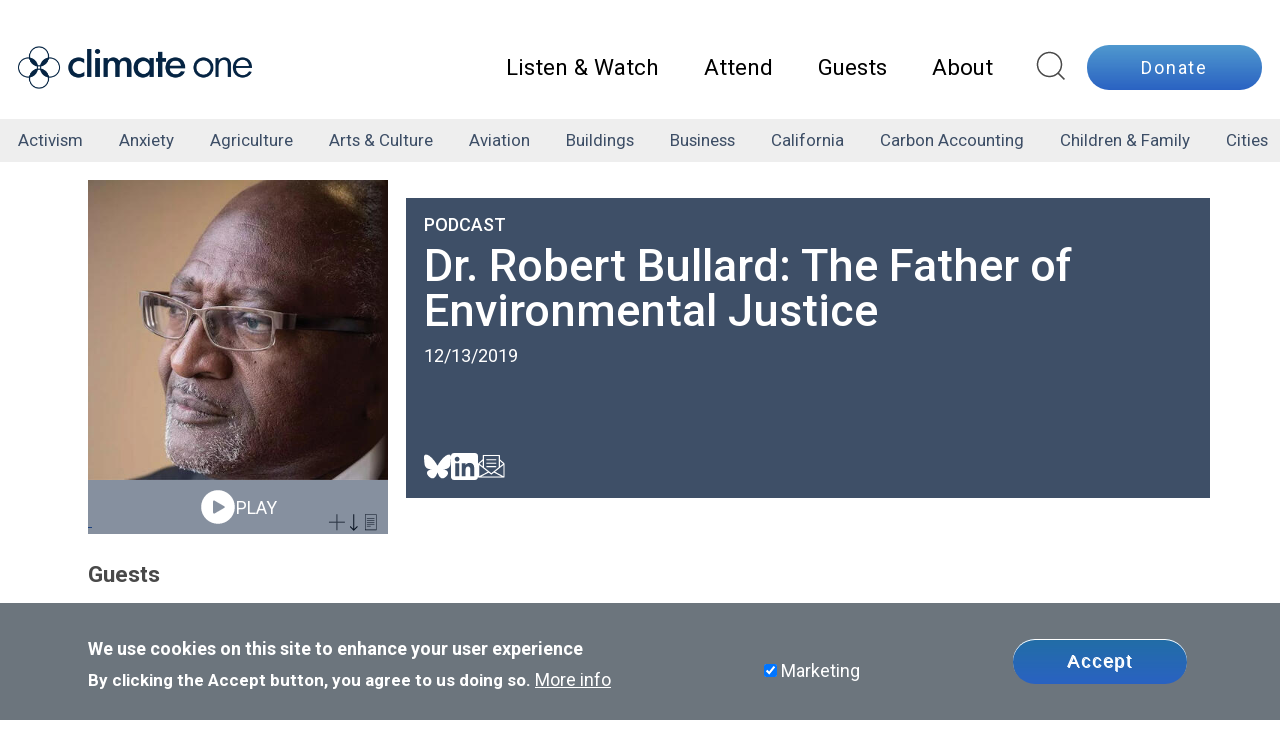

--- FILE ---
content_type: text/html; charset=UTF-8
request_url: https://www.climateone.org/audio/dr-robert-bullard-father-environmental-justice
body_size: 42489
content:
<!DOCTYPE html>
<html lang="en" dir="ltr" prefix="og: https://ogp.me/ns#">
    <head>
        <meta charset="utf-8" />
<meta name="description" content="Climate One honors Robert Bullard with the ninth annual Stephen Schneider Award for Outstanding Climate Science Communications. Often described as the father of environmental justice, Bullard has written several seminal books on the subject and is known for his work highlighting pollution on minority communities and speaking up against environmental racism in the 1970-1980s. Bullard spoke with Greg Dalton at a recent Climate One live event." />
<link rel="canonical" href="https://www.climateone.org/audio/dr-robert-bullard-father-environmental-justice" />
<link rel="image_src" href="https://www.climateone.org/files/images/media/FB%20Event%20Bullard%20%281%29.jpg" />
<meta property="og:site_name" content="Climate One" />
<meta property="og:url" content="https://www.climateone.org/audio/dr-robert-bullard-father-environmental-justice" />
<meta property="og:title" content="Dr. Robert Bullard: The Father of Environmental Justice" />
<meta property="og:description" content="Climate One honors Robert Bullard with the ninth annual Stephen Schneider Award for Outstanding Climate Science Communications. Often described as the father of environmental justice, Bullard has written several seminal books on the subject and is known for his work highlighting pollution on minority communities and speaking up against environmental racism in the 1970-1980s. Bullard spoke with Greg Dalton at a recent Climate One live event." />
<meta property="og:image" content="https://www.climateone.org/files/images/media/FB%20Event%20Bullard%20%281%29.jpg" />
<meta property="og:image:url" content="https://www.climateone.org/files/images/media/FB%20Event%20Bullard%20%281%29.jpg" />
<meta name="twitter:card" content="summary_large_image" />
<meta name="twitter:site" content="@climateone" />
<meta name="twitter:title" content="Dr. Robert Bullard: The Father of Environmental Justice" />
<meta name="twitter:image" content="https://www.climateone.org/files/images/media/FB%20Event%20Bullard%20%281%29.jpg" />
<meta name="Generator" content="Drupal 10 (https://www.drupal.org)" />
<meta name="MobileOptimized" content="width" />
<meta name="HandheldFriendly" content="true" />
<meta name="viewport" content="width=device-width, initial-scale=1, shrink-to-fit=no" />
<style>div#sliding-popup, div#sliding-popup .eu-cookie-withdraw-banner, .eu-cookie-withdraw-tab {background: #0779bf} div#sliding-popup.eu-cookie-withdraw-wrapper { background: transparent; } #sliding-popup h1, #sliding-popup h2, #sliding-popup h3, #sliding-popup p, #sliding-popup label, #sliding-popup div, .eu-cookie-compliance-more-button, .eu-cookie-compliance-secondary-button, .eu-cookie-withdraw-tab { color: #ffffff;} .eu-cookie-withdraw-tab { border-color: #ffffff;}</style>
<meta http-equiv="x-ua-compatible" content="ie=edge" />
<script type="speculationrules">{"prerender":[{"where":{"selector_matches":"a"}}]}</script>
<link rel="icon" href="/files/favicon.png" type="image/png" />
<link rel="alternate" hreflang="und" href="https://www.climateone.org/audio/dr-robert-bullard-father-environmental-justice" />

        <title>Dr. Robert Bullard: The Father of Environmental Justice | Climate One</title>
        <link rel="stylesheet" media="all" href="/files/css/css_Hq6oTtIFsDg2ZPz80GtX2CE5H6yIRDYuYatYxnKteLc.css?delta=0&amp;language=en&amp;theme=fp_theme&amp;include=eJxtjTkOQyEQxS5E4EjoAcPyM8CIRQq3T5rkN6lsuTF2KD0W4mDwU30J49BQvg8yYWwBa1x4KdrW9_4s9EEVLmiezL9oA0VsXiqKXZkqmcTdgR9zHS4tKcFAGpA8v4O76N1kOy4zU1DzzEXVOEx6AwsAQ_I" />
<link rel="stylesheet" media="all" href="/files/css/css_SuzvrS7okUf209h9O5qpg-yZzQaSim3-f7oR1FTe_VY.css?delta=1&amp;language=en&amp;theme=fp_theme&amp;include=eJxtjTkOQyEQxS5E4EjoAcPyM8CIRQq3T5rkN6lsuTF2KD0W4mDwU30J49BQvg8yYWwBa1x4KdrW9_4s9EEVLmiezL9oA0VsXiqKXZkqmcTdgR9zHS4tKcFAGpA8v4O76N1kOy4zU1DzzEXVOEx6AwsAQ_I" />
<link rel="stylesheet" media="print" href="/files/css/css_f9QspSu2_VCQFPkTAKYcD-D3NfPyJ5p0777H0Xfkb24.css?delta=2&amp;language=en&amp;theme=fp_theme&amp;include=eJxtjTkOQyEQxS5E4EjoAcPyM8CIRQq3T5rkN6lsuTF2KD0W4mDwU30J49BQvg8yYWwBa1x4KdrW9_4s9EEVLmiezL9oA0VsXiqKXZkqmcTdgR9zHS4tKcFAGpA8v4O76N1kOy4zU1DzzEXVOEx6AwsAQ_I" />
<link rel="stylesheet" media="all" href="/files/css/css_zpxsycZgasXOqAZuSyQ4Ivk5Or6e7sJfw2mLmyBTsnk.css?delta=3&amp;language=en&amp;theme=fp_theme&amp;include=eJxtjTkOQyEQxS5E4EjoAcPyM8CIRQq3T5rkN6lsuTF2KD0W4mDwU30J49BQvg8yYWwBa1x4KdrW9_4s9EEVLmiezL9oA0VsXiqKXZkqmcTdgR9zHS4tKcFAGpA8v4O76N1kOy4zU1DzzEXVOEx6AwsAQ_I" />

        <script type="application/json" data-drupal-selector="drupal-settings-json">{"path":{"baseUrl":"\/","pathPrefix":"","currentPath":"node\/25395","currentPathIsAdmin":false,"isFront":false,"currentLanguage":"en"},"pluralDelimiter":"\u0003","suppressDeprecationErrors":true,"gtag":{"tagId":"UA-4127043-2","consentMode":false,"otherIds":["G-6G3B170DX7","AW-11218311183"],"events":[],"additionalConfigInfo":[]},"ajaxPageState":{"libraries":"[base64]","theme":"fp_theme","theme_token":null},"ajaxTrustedUrl":[],"eu_cookie_compliance":{"cookie_policy_version":"1.0.0","popup_enabled":true,"popup_agreed_enabled":false,"popup_hide_agreed":false,"popup_clicking_confirmation":false,"popup_scrolling_confirmation":false,"popup_html_info":"\u003Cdiv aria-labelledby=\u0022popup-text\u0022  class=\u0022eu-cookie-compliance-banner eu-cookie-compliance-banner-info eu-cookie-compliance-banner--categories\u0022\u003E\n  \u003Cdiv class=\u0022popup-content info eu-cookie-compliance-content\u0022\u003E\n        \u003Cdiv id=\u0022popup-text\u0022 class=\u0022eu-cookie-compliance-message\u0022 role=\u0022document\u0022\u003E\n      \u003Ch2\u003EWe use cookies on this site to enhance your user experience\u003C\/h2\u003E\n\u003Cp\u003EBy clicking the Accept button, you agree to us doing so.\u003C\/p\u003E\n\n              \u003Cbutton type=\u0022button\u0022 class=\u0022find-more-button eu-cookie-compliance-more-button\u0022\u003EMore info\u003C\/button\u003E\n          \u003C\/div\u003E\n\n          \u003Cdiv id=\u0022eu-cookie-compliance-categories\u0022 class=\u0022eu-cookie-compliance-categories\u0022\u003E\n                  \u003Cdiv class=\u0022eu-cookie-compliance-category\u0022\u003E\n            \u003Cdiv\u003E\n              \u003Cinput type=\u0022checkbox\u0022 name=\u0022cookie-categories\u0022 class=\u0022eu-cookie-compliance-category-checkbox\u0022 id=\u0022cookie-category-marketing\u0022\n                     value=\u0022marketing\u0022\n                      checked                       \u003E\n              \u003Clabel for=\u0022cookie-category-marketing\u0022\u003EMarketing\u003C\/label\u003E\n            \u003C\/div\u003E\n                      \u003C\/div\u003E\n                      \u003C\/div\u003E\n    \n    \u003Cdiv id=\u0022popup-buttons\u0022 class=\u0022eu-cookie-compliance-buttons eu-cookie-compliance-has-categories\u0022\u003E\n            \u003Cbutton type=\u0022button\u0022 class=\u0022agree-button eu-cookie-compliance-default-button button button--small button--primary\u0022\u003EAccept\u003C\/button\u003E\n              \u003Cbutton type=\u0022button\u0022 class=\u0022eu-cookie-withdraw-button visually-hidden button button--small\u0022\u003EWithdraw consent\u003C\/button\u003E\n          \u003C\/div\u003E\n  \u003C\/div\u003E\n\u003C\/div\u003E","use_mobile_message":false,"mobile_popup_html_info":"\u003Cdiv aria-labelledby=\u0022popup-text\u0022  class=\u0022eu-cookie-compliance-banner eu-cookie-compliance-banner-info eu-cookie-compliance-banner--categories\u0022\u003E\n  \u003Cdiv class=\u0022popup-content info eu-cookie-compliance-content\u0022\u003E\n        \u003Cdiv id=\u0022popup-text\u0022 class=\u0022eu-cookie-compliance-message\u0022 role=\u0022document\u0022\u003E\n      \n              \u003Cbutton type=\u0022button\u0022 class=\u0022find-more-button eu-cookie-compliance-more-button\u0022\u003EMore info\u003C\/button\u003E\n          \u003C\/div\u003E\n\n          \u003Cdiv id=\u0022eu-cookie-compliance-categories\u0022 class=\u0022eu-cookie-compliance-categories\u0022\u003E\n                  \u003Cdiv class=\u0022eu-cookie-compliance-category\u0022\u003E\n            \u003Cdiv\u003E\n              \u003Cinput type=\u0022checkbox\u0022 name=\u0022cookie-categories\u0022 class=\u0022eu-cookie-compliance-category-checkbox\u0022 id=\u0022cookie-category-marketing\u0022\n                     value=\u0022marketing\u0022\n                      checked                       \u003E\n              \u003Clabel for=\u0022cookie-category-marketing\u0022\u003EMarketing\u003C\/label\u003E\n            \u003C\/div\u003E\n                      \u003C\/div\u003E\n                      \u003C\/div\u003E\n    \n    \u003Cdiv id=\u0022popup-buttons\u0022 class=\u0022eu-cookie-compliance-buttons eu-cookie-compliance-has-categories\u0022\u003E\n            \u003Cbutton type=\u0022button\u0022 class=\u0022agree-button eu-cookie-compliance-default-button button button--small button--primary\u0022\u003EAccept\u003C\/button\u003E\n              \u003Cbutton type=\u0022button\u0022 class=\u0022eu-cookie-withdraw-button visually-hidden button button--small\u0022\u003EWithdraw consent\u003C\/button\u003E\n          \u003C\/div\u003E\n  \u003C\/div\u003E\n\u003C\/div\u003E","mobile_breakpoint":768,"popup_html_agreed":false,"popup_use_bare_css":false,"popup_height":"auto","popup_width":"100%","popup_delay":1000,"popup_link":"\/privacy-policy","popup_link_new_window":true,"popup_position":false,"fixed_top_position":true,"popup_language":"en","store_consent":true,"better_support_for_screen_readers":false,"cookie_name":"","reload_page":false,"domain":"","domain_all_sites":false,"popup_eu_only":false,"popup_eu_only_js":false,"cookie_lifetime":100,"cookie_session":0,"set_cookie_session_zero_on_disagree":0,"disagree_do_not_show_popup":false,"method":"categories","automatic_cookies_removal":true,"allowed_cookies":"","withdraw_markup":"\u003Cbutton type=\u0022button\u0022 class=\u0022eu-cookie-withdraw-tab\u0022\u003EPrivacy settings\u003C\/button\u003E\n\u003Cdiv aria-labelledby=\u0022popup-text\u0022 class=\u0022eu-cookie-withdraw-banner\u0022\u003E\n  \u003Cdiv class=\u0022popup-content info eu-cookie-compliance-content\u0022\u003E\n    \u003Cdiv id=\u0022popup-text\u0022 class=\u0022eu-cookie-compliance-message\u0022 role=\u0022document\u0022\u003E\n      \u003Ch2\u003EWe use cookies on this site to enhance your user experience\u003C\/h2\u003E\n\u003Cp\u003EYou have given your consent for us to set cookies.\u003C\/p\u003E\n\n    \u003C\/div\u003E\n    \u003Cdiv id=\u0022popup-buttons\u0022 class=\u0022eu-cookie-compliance-buttons\u0022\u003E\n      \u003Cbutton type=\u0022button\u0022 class=\u0022eu-cookie-withdraw-button  button button--small button--primary\u0022\u003EWithdraw consent\u003C\/button\u003E\n    \u003C\/div\u003E\n  \u003C\/div\u003E\n\u003C\/div\u003E","withdraw_enabled":false,"reload_options":0,"reload_routes_list":"","withdraw_button_on_info_popup":false,"cookie_categories":["marketing"],"cookie_categories_details":{"marketing":{"uuid":"79cd6d5b-0351-4b32-97aa-d205c38d68f7","langcode":"en","status":true,"dependencies":{"module":["eu_cookie_compliance_gtm"]},"third_party_settings":{"eu_cookie_compliance_gtm":{"gtm_data":{"ad_storage":"@status","ad_personalization":"@status","ad_user_data":"@status","analytics_storage":"@status","event":"@status"}}},"id":"marketing","label":"Marketing","description":"","checkbox_default_state":"checked","weight":-9}},"enable_save_preferences_button":false,"cookie_value_disagreed":"0","cookie_value_agreed_show_thank_you":"1","cookie_value_agreed":"2","containing_element":"body","settings_tab_enabled":false,"olivero_primary_button_classes":" button button--small button--primary","olivero_secondary_button_classes":" button button--small","close_button_action":"close_banner","open_by_default":true,"modules_allow_popup":true,"hide_the_banner":false,"geoip_match":true,"unverified_scripts":[]},"field_group":{"details":{"mode":"default","context":"view","settings":{"classes":"","show_empty_fields":false,"id":"","open":false,"description":"","required_fields":false}},"html_element":{"mode":"default","context":"view","settings":{"classes":"","show_empty_fields":false,"id":"","element":"figure","show_label":false,"label_element":"h3","label_element_classes":"","attributes":"","effect":"none","speed":"fast"}}},"preferences":[],"toggle_hotkey_enabled":null,"user":{"uid":0,"permissionsHash":"d5d1319c9ba8eb92ccab824553dc34291bc8d341094e13ca8745bb4eaa0df0b7"}}</script>
<script src="/files/js/js_nJzFeo0SOYqhtD-2_6Ry4DOQEdA03E8LFW0zK6rF-bo.js?scope=header&amp;delta=0&amp;language=en&amp;theme=fp_theme&amp;include=eJx1iVEOwjAMxS7ULUeKQniEQtpEXSdtt2cSf0j82LKsXptMcHRwupwY9FXRGKD72FN81XCX3FCws0a8Ky619CpdwTYb_RvlkTyfaCDzuIkv2zy9disWYQ6eYmQXfnuVlxwfJG89gg"></script>
<script src="/modules/composer/google_tag/js/gtag.js?t7j6j8"></script>

    </head>
    <body class="layout-no-sidebars page-node-25395 path-node audio -nav">
        <noscript><iframe src=https://www.googletagmanager.com/ns.html?id=GTM-KPSXK52 height="0" width="0" style="display:none;visibility:hidden"></iframe></noscript>

        <a href="#main" class="visually-hidden focusable skip-link">
            Skip to main content
        </a>
        <div id="page_wrapper" class="path-node audio">
            
              <div class="dialog-off-canvas-main-canvas" data-off-canvas-main-canvas>
    
<div id="header-wrapper">
    <header id="header" role="banner" aria-label="Site header">
        <div class="container-fluid p-0">
                            <nav class="navbar navbar-expand-lg" id="navbar-main" >
                                              <a href="/" title="Home" rel="home" class="navbar-brand">
    <img src="/themes/custom/fp_theme/img/logo.png" alt="Home" width="234" height="43" />
</a>

                                                                                <a id="site-search" href="/explore-all-content" title="Search site"><i><svg class="search" xmlns="http://www.w3.org/2000/svg" width="24" height="24" viewBox="0 0 24 24"><circle cx="11" cy="11" r="8"></circle><line x1="21" y1="21" x2="16.65" y2="16.65"></line></svg></i></a>
                            <button class="navbar-toggler navbar-toggler-right" type="button" data-toggle="collapse" data-target="#CollapsingNavbar" aria-controls="CollapsingNavbar" aria-expanded="false" aria-label="Toggle navigation"><svg width="35" height="19" viewBox="0 0 35 19" xmlns="http://www.w3.org/2000/svg">
    <rect y="0.191406" width="35" height="3.7234"/>
    <rect y="7.63867" width="35" height="3.7234"/>
    <rect y="15.085" width="35" height="3.7234"/>
</svg>
</button>
                            <div class="collapse navbar-collapse " id="CollapsingNavbar">
                                  <div id="block-mainnavigation" class="block-mainnavigation container block block-menu-block block-menu-blockmain display-contents">
    
        
            <div class="content display-contents">
            
        <ul region="menu" class="clearfix nav navbar-nav">
                                    <li class="nav-item menu-item--expanded dropdown">
                                                    <a href="/listen-watch" class="nav-link nav-link--listen-watch" data-drupal-link-system-path="listen-watch">Listen &amp; Watch</a>
                                <ul class="dropdown-menu">
                                        <li class="dropdown-item">
                                                    <a href="/listen-watch/podcasts" class="nav-link--listen-watch-podcasts" data-drupal-link-system-path="node/100044">Podcasts</a>
                            </li>
                                <li class="dropdown-item">
                                                    <a href="/listen-watch/radio" class="nav-link--listen-watch-radio" data-drupal-link-system-path="node/100019">Radio</a>
                            </li>
                                <li class="dropdown-item">
                                                    <a href="/listen-watch/videos" class="nav-link--listen-watch-videos" data-drupal-link-system-path="node/100043">Videos</a>
                            </li>
                                <li class="dropdown-item">
                                                    <a href="/listen-watch/playlists" class="nav-link--listen-watch-playlists" data-drupal-link-system-path="node/100042">Playlists</a>
                            </li>
                                <li class="dropdown-item">
                                                    <a href="/listen-watch/newsletter" title="The Climate One email and audio newsletter, This Week in Climate" class="nav-link--listen-watch-newsletter" data-drupal-link-system-path="node/100328">Newsletter</a>
                            </li>
            </ul>
        
                            </li>
                                <li class="nav-item menu-item--expanded dropdown">
                                                    <a href="/attend" class="nav-link nav-link--attend" data-drupal-link-system-path="node/100003">Attend</a>
                                <ul class="dropdown-menu">
                                        <li class="dropdown-item">
                                                    <a href="/attend" class="nav-link--attend" data-drupal-link-system-path="node/100003">Upcoming Live Events</a>
                            </li>
                                <li class="dropdown-item">
                                                    <a href="/attend/our-location" class="nav-link--attend-our-location" data-drupal-link-system-path="node/100058">Our Location</a>
                            </li>
            </ul>
        
                            </li>
                                <li class="nav-item">
                                                    <a href="/guests" class="nav-link nav-link--guests" data-drupal-link-system-path="node/100004">Guests</a>
                            </li>
                                <li class="nav-item menu-item--expanded dropdown">
                                                    <a href="/about/our-story" class="nav-link nav-link--about-our-story" data-drupal-link-system-path="node/100021">About</a>
                                <ul class="dropdown-menu">
                                        <li class="dropdown-item">
                                                    <a href="/about/our-story" class="nav-link--about-our-story" data-drupal-link-system-path="node/100021">Our Story</a>
                            </li>
                                <li class="dropdown-item">
                                                    <a href="/about/our-supporters" class="nav-link--about-our-supporters" data-drupal-link-system-path="node/100014">Our Supporters</a>
                            </li>
                                <li class="dropdown-item">
                                                    <a href="/what-can-i-do" class="nav-link--what-can-i-do" data-drupal-link-system-path="node/100237">What Can I Do?</a>
                            </li>
                                <li class="dropdown-item">
                                                    <a href="/about/our-team" class="nav-link--about-our-team" data-drupal-link-system-path="node/100013">Our Team</a>
                            </li>
                                <li class="dropdown-item">
                                                    <a href="/about/commonwealth-club" class="nav-link--about-commonwealth-club" data-drupal-link-system-path="node/100015">The Commonwealth Club</a>
                            </li>
                                <li class="dropdown-item">
                                                    <a href="/about/stephen-h-schneider-award" class="nav-link--about-stephen-h-schneider-award" data-drupal-link-system-path="node/100016">The Stephen H. Schneider Award</a>
                            </li>
                                <li class="dropdown-item">
                                                    <a href="/about/annual-reports" class="nav-link--about-annual-reports" data-drupal-link-system-path="node/100017">Annual Reports</a>
                            </li>
                                <li class="dropdown-item">
                                                    <a href="/about/pressroom" class="nav-link--about-pressroom" data-drupal-link-system-path="node/100018">Pressroom</a>
                            </li>
                                <li class="dropdown-item">
                                                    <a href="/about/contact-us" class="nav-link--about-contact-us" data-drupal-link-system-path="node/100012">Contact Us</a>
                            </li>
            </ul>
        
                            </li>
            </ul>
        


        </div>
    </div>

                                <a class="btn btn-primary donate-link" href="https://commonwealthclub.my.salesforce-sites.com/donate/?dfId=a0n3j00000sNND2AAO">Donate</a>
                            </div>
                                                                </nav>
                    </div>
    </header>
</div>

    <div id="content_top" class="container-fluid">
          <nav role="navigation" aria-labelledby="block-tagmenu-menu" id="block-tagmenu" class="block-tagmenu block block-menu navigation menu--tag-menu">
            
  <h2 class="sr-only" id="block-tagmenu-menu">Tag Menu</h2>
  

        
              <ul region="content_top" class="clearfix nav">
                    <li class="nav-item">
                <a href="/tag/activism" class="nav-link nav-link--tag-activism" data-drupal-link-system-path="taxonomy/term/1300">activism</a>
              </li>
                <li class="nav-item">
                <a href="/tag/anxiety" class="nav-link nav-link--tag-anxiety" data-drupal-link-system-path="taxonomy/term/100000">anxiety</a>
              </li>
                <li class="nav-item">
                <a href="/tag/agriculture" class="nav-link nav-link--tag-agriculture" data-drupal-link-system-path="taxonomy/term/810">agriculture</a>
              </li>
                <li class="nav-item">
                <a href="/tag/arts-culture" class="nav-link nav-link--tag-arts-culture" data-drupal-link-system-path="taxonomy/term/2869">arts &amp; culture</a>
              </li>
                <li class="nav-item">
                <a href="/tag/aviation" class="nav-link nav-link--tag-aviation" data-drupal-link-system-path="taxonomy/term/2638">aviation</a>
              </li>
                <li class="nav-item">
                <a href="/tag/buildings" class="nav-link nav-link--tag-buildings" data-drupal-link-system-path="taxonomy/term/1930">buildings</a>
              </li>
                <li class="nav-item">
                <a href="/tag/business" class="nav-link nav-link--tag-business" data-drupal-link-system-path="taxonomy/term/2240">business</a>
              </li>
                <li class="nav-item">
                <a href="/tag/california" class="nav-link nav-link--tag-california" data-drupal-link-system-path="taxonomy/term/2609">California</a>
              </li>
                <li class="nav-item">
                <a href="/tag/carbon-accounting" class="nav-link nav-link--tag-carbon-accounting" data-drupal-link-system-path="taxonomy/term/2868">carbon accounting</a>
              </li>
                <li class="nav-item">
                <a href="/tag/children-family" class="nav-link nav-link--tag-children-family" data-drupal-link-system-path="taxonomy/term/2872">children &amp; family</a>
              </li>
                <li class="nav-item">
                <a href="/tag/cities" class="nav-link nav-link--tag-cities" data-drupal-link-system-path="taxonomy/term/1040">cities</a>
              </li>
                <li class="nav-item">
                <a href="/tag/clean-energy" class="nav-link nav-link--tag-clean-energy" data-drupal-link-system-path="taxonomy/term/2550">clean energy</a>
              </li>
                <li class="nav-item">
                <a href="/tag/climate-action" class="nav-link nav-link--tag-climate-action" data-drupal-link-system-path="taxonomy/term/2528">climate action</a>
              </li>
                <li class="nav-item">
                <a href="/tag/coal" class="nav-link nav-link--tag-coal" data-drupal-link-system-path="taxonomy/term/380">coal</a>
              </li>
                <li class="nav-item">
                <a href="/tag/communication" class="nav-link nav-link--tag-communication" data-drupal-link-system-path="taxonomy/term/190">communication</a>
              </li>
                <li class="nav-item">
                <a href="/tag/covid-19" class="nav-link nav-link--tag-covid-19" data-drupal-link-system-path="taxonomy/term/2713">COVID-19</a>
              </li>
                <li class="nav-item">
                <a href="/tag/decarbonization" class="nav-link nav-link--tag-decarbonization" data-drupal-link-system-path="taxonomy/term/2618">decarbonization</a>
              </li>
                <li class="nav-item">
                <a href="/tag/drought" class="nav-link nav-link--tag-drought" data-drupal-link-system-path="taxonomy/term/160">drought</a>
              </li>
                <li class="nav-item">
                <a href="/tag/education" class="nav-link nav-link--tag-education" data-drupal-link-system-path="taxonomy/term/400">education</a>
              </li>
                <li class="nav-item">
                <a href="/tag/electric-vehicles-evs" class="nav-link nav-link--tag-electric-vehicles-evs" data-drupal-link-system-path="taxonomy/term/2866">electric vehicles (EVs)</a>
              </li>
                <li class="nav-item">
                <a href="/tag/emissions-pollution" class="nav-link nav-link--tag-emissions-pollution" data-drupal-link-system-path="taxonomy/term/2871">emissions &amp; pollution</a>
              </li>
                <li class="nav-item">
                <a href="/tag/energy" class="nav-link nav-link--tag-energy" data-drupal-link-system-path="taxonomy/term/570">energy</a>
              </li>
                <li class="nav-item">
                <a href="/tag/equity-justice" class="nav-link nav-link--tag-equity-justice" data-drupal-link-system-path="taxonomy/term/2864">equity &amp; justice</a>
              </li>
                <li class="nav-item">
                <a href="/tag/extraction" class="nav-link nav-link--tag-extraction" data-drupal-link-system-path="taxonomy/term/2865">extraction</a>
              </li>
                <li class="nav-item">
                <a href="/tag/finance" class="nav-link nav-link--tag-finance" data-drupal-link-system-path="taxonomy/term/310">finance</a>
              </li>
                <li class="nav-item">
                <a href="/tag/floods" class="nav-link nav-link--tag-floods" data-drupal-link-system-path="taxonomy/term/1150">floods</a>
              </li>
                <li class="nav-item">
                <a href="/tag/food" class="nav-link nav-link--tag-food" data-drupal-link-system-path="taxonomy/term/2548">food</a>
              </li>
                <li class="nav-item">
                <a href="/tag/forests" class="nav-link nav-link--tag-forests" data-drupal-link-system-path="taxonomy/term/2210">forests</a>
              </li>
                <li class="nav-item">
                <a href="/tag/government-democracy" class="nav-link nav-link--tag-government-democracy" data-drupal-link-system-path="taxonomy/term/2867">government &amp; democracy</a>
              </li>
                <li class="nav-item">
                <a href="/tag/health" class="nav-link nav-link--tag-health" data-drupal-link-system-path="taxonomy/term/530">health</a>
              </li>
                <li class="nav-item">
                <a href="/tag/hydropower" class="nav-link nav-link--tag-hydropower" data-drupal-link-system-path="taxonomy/term/2438">hydropower</a>
              </li>
                <li class="nav-item">
                <a href="/tag/infrastructure" class="nav-link nav-link--tag-infrastructure" data-drupal-link-system-path="taxonomy/term/490">infrastructure</a>
              </li>
                <li class="nav-item">
                <a href="/tag/innovation" class="nav-link nav-link--tag-innovation" data-drupal-link-system-path="taxonomy/term/130">innovation</a>
              </li>
                <li class="nav-item">
                <a href="/tag/international" class="nav-link nav-link--tag-international" data-drupal-link-system-path="taxonomy/term/2545">international</a>
              </li>
                <li class="nav-item">
                <a href="/tag/jobs" class="nav-link nav-link--tag-jobs" data-drupal-link-system-path="taxonomy/term/2529">jobs</a>
              </li>
                <li class="nav-item">
                <a href="/tag/law" class="nav-link nav-link--tag-law" data-drupal-link-system-path="taxonomy/term/1470">law</a>
              </li>
                <li class="nav-item">
                <a href="/tag/migration" class="nav-link nav-link--tag-migration" data-drupal-link-system-path="taxonomy/term/2492">migration</a>
              </li>
                <li class="nav-item">
                <a href="/tag/nature" class="nav-link nav-link--tag-nature" data-drupal-link-system-path="taxonomy/term/2230">nature</a>
              </li>
                <li class="nav-item">
                <a href="/tag/nuclear" class="nav-link nav-link--tag-nuclear" data-drupal-link-system-path="taxonomy/term/340">nuclear</a>
              </li>
                <li class="nav-item">
                <a href="/tag/oceans" class="nav-link nav-link--tag-oceans" data-drupal-link-system-path="taxonomy/term/480">oceans</a>
              </li>
                <li class="nav-item">
                <a href="/tag/oil-and-gas" class="nav-link nav-link--tag-oil-and-gas" data-drupal-link-system-path="taxonomy/term/2708">oil and gas</a>
              </li>
                <li class="nav-item">
                <a href="/tag/pge" class="nav-link nav-link--tag-pge" data-drupal-link-system-path="taxonomy/term/2570">PG&amp;E</a>
              </li>
                <li class="nav-item">
                <a href="/tag/philanthropy" class="nav-link nav-link--tag-philanthropy" data-drupal-link-system-path="taxonomy/term/2442">philanthropy</a>
              </li>
                <li class="nav-item">
                <a href="/tag/policy" class="nav-link nav-link--tag-policy" data-drupal-link-system-path="taxonomy/term/1950">policy</a>
              </li>
                <li class="nav-item">
                <a href="/tag/politics" class="nav-link nav-link--tag-politics" data-drupal-link-system-path="taxonomy/term/610">politics</a>
              </li>
                <li class="nav-item">
                <a href="/tag/psychology" class="nav-link nav-link--tag-psychology" data-drupal-link-system-path="taxonomy/term/140">psychology</a>
              </li>
                <li class="nav-item">
                <a href="/tag/reproductive-rights" class="nav-link nav-link--tag-reproductive-rights" data-drupal-link-system-path="taxonomy/term/2627">reproductive rights</a>
              </li>
                <li class="nav-item">
                <a href="/tag/risk-management" class="nav-link nav-link--tag-risk-management" data-drupal-link-system-path="taxonomy/term/2681">risk management</a>
              </li>
                <li class="nav-item">
                <a href="/tag/schneider-award" class="nav-link nav-link--tag-schneider-award" data-drupal-link-system-path="taxonomy/term/2331">Schneider Award</a>
              </li>
                <li class="nav-item">
                <a href="/tag/science" class="nav-link nav-link--tag-science" data-drupal-link-system-path="taxonomy/term/150">science</a>
              </li>
                <li class="nav-item">
                <a href="/tag/sea-level-rise" class="nav-link nav-link--tag-sea-level-rise" data-drupal-link-system-path="taxonomy/term/470">sea level rise</a>
              </li>
                <li class="nav-item">
                <a href="/tag/solar" class="nav-link nav-link--tag-solar" data-drupal-link-system-path="taxonomy/term/120">solar</a>
              </li>
                <li class="nav-item">
                <a href="/tag/sports" class="nav-link nav-link--tag-sports" data-drupal-link-system-path="taxonomy/term/2632">sports</a>
              </li>
                <li class="nav-item">
                <a href="/tag/sustainability" class="nav-link nav-link--tag-sustainability" data-drupal-link-system-path="taxonomy/term/1480">sustainability</a>
              </li>
                <li class="nav-item">
                <a href="/tag/technology" class="nav-link nav-link--tag-technology" data-drupal-link-system-path="taxonomy/term/2538">technology</a>
              </li>
                <li class="nav-item">
                <a href="/tag/transportation" class="nav-link nav-link--tag-transportation" data-drupal-link-system-path="taxonomy/term/2542">transportation</a>
              </li>
                <li class="nav-item">
                <a href="/tag/utilities" class="nav-link nav-link--tag-utilities" data-drupal-link-system-path="taxonomy/term/2250">utilities</a>
              </li>
                <li class="nav-item">
                <a href="/tag/waste" class="nav-link nav-link--tag-waste" data-drupal-link-system-path="taxonomy/term/2540">waste</a>
              </li>
                <li class="nav-item">
                <a href="/tag/water" class="nav-link nav-link--tag-water" data-drupal-link-system-path="taxonomy/term/2870">water</a>
              </li>
                <li class="nav-item">
                <a href="/tag/weather" class="nav-link nav-link--tag-weather" data-drupal-link-system-path="taxonomy/term/280">weather</a>
              </li>
                <li class="nav-item">
                <a href="/tag/wildfires" class="nav-link nav-link--tag-wildfires" data-drupal-link-system-path="taxonomy/term/2601">wildfires</a>
              </li>
                <li class="nav-item">
                <a href="/tag/wind" class="nav-link nav-link--tag-wind" data-drupal-link-system-path="taxonomy/term/260">wind</a>
              </li>
                <li class="nav-item">
                <a href="/tag/women" class="nav-link nav-link--tag-women" data-drupal-link-system-path="taxonomy/term/2606">women</a>
              </li>
        </ul>
  


  </nav>


    </div>


    <div id="main-wrapper" class="container">
                    <main class="col order-first" id="main" role="main">
                  <div data-drupal-messages-fallback class="hidden"></div>
<div id="block-fp-theme-content--2" class="block-fp_theme_content block block-system block-system-main-block display-contents">
    
        
            <div class="content display-contents">
            
<article class="node node--type-audio node--view-mode-full clearfix">
  
  
<div  class="header full-width row">
    
<figure >
        <div class="width-square media-image">
  
            <picture>
                  <source srcset="/files/styles/square_1x/public/images/media/FB%20Event%20Bullard%20%281%29.jpg?itok=9sB0Y_U1 1x, /files/styles/square_2x/public/images/media/FB%20Event%20Bullard%20%281%29.jpg?itok=DN0tnm39 2x" media="(min-width: 576px)" type="image/jpeg" width="400" height="400"/>
                  <img loading="lazy" class="img-fluid" width="400" height="400" src="/files/styles/square_1x/public/images/media/FB%20Event%20Bullard%20%281%29.jpg?itok=9sB0Y_U1" alt="Image of Dr. Robert Bullard: The Father of Environmental Justice" alt="Image of Dr. Robert Bullard: The Father of Environmental Justice" title="" width="400" height="400"/>

  </picture>



        </div>

    <a class="climate-one-audio" href="/audio/dr-robert-bullard-father-environmental-justice" data-url="http://dts.podtrac.com/redirect.mp3/audio.commonwealthclub.org/audio/podcast/cc_20200103_cl1_Schneider_Award_PODCAST.mp3" data-node="25395" data-title="Dr. Robert Bullard: The Father of Environmental Justice" data-image="/files/images/media/FB Event Bullard (1).jpg">Play</a>


  </figure>
<div  class="header-content">
    <span><h1 class="node__title">Dr. Robert Bullard: The Father of Environmental Justice</h1>
</span>
                        <div class="field__item"><time datetime="2019-12-13T12:00:00Z" class="datetime">12/13/2019</time>
</div>
            <div class="share-this">
            <div><a href="https://bsky.app/intent/compose?text=Dr.%20Robert%20Bullard%3A%20The%20Father%20of%20Environmental%20Justice%20%40climateone.org%3A%20https%3A//www.climateone.org/audio/dr-robert-bullard-father-environmental-justice" target="_blank" title="Post to BlueSky"><svg width="568" height="501" viewBox="0 0 568 501" xmlns="http://www.w3.org/2000/svg"><path d="M123.121 33.6637C188.241 82.5526 258.281 181.681 284 234.873C309.719 181.681 379.759 82.5526 444.879 33.6637C491.866 -1.61183 568 -28.9064 568 57.9464C568 75.2916 558.055 203.659 552.222 224.501C531.947 296.954 458.067 315.434 392.347 304.249C507.222 323.8 536.444 388.56 473.333 453.32C353.473 576.312 301.061 422.461 287.631 383.039C285.169 375.812 284.017 372.431 284 375.306C283.983 372.431 282.831 375.812 280.369 383.039C266.939 422.461 214.527 576.312 94.6667 453.32C31.5556 388.56 60.7778 323.8 175.653 304.249C109.933 315.434 36.0535 296.954 15.7778 224.501C9.94525 203.659 0 75.2916 0 57.9464C0 -28.9064 76.1345 -1.61183 123.121 33.6637Z" fill="white"/></svg></a></div>

            <div><a href="https://www.linkedin.com/shareArticle?mini=1&amp;url=https%3A//www.climateone.org/audio/dr-robert-bullard-father-environmental-justice&amp;text=Dr.%20Robert%20Bullard%3A%20The%20Father%20of%20Environmental%20Justice" target="_blank" title="Post to LinkedIn"><svg height="72" viewBox="0 0 72 72" width="72" xmlns="http://www.w3.org/2000/svg"><defs><mask id="letters" x="0" y="0" width="72" height="72"><rect fill="#fff" x="0" y="0" width="72" height="72"></rect><path fill="#000" style="fill: #000 !important" d="M62,62 L51.315625,62 L51.315625,43.8021149 C51.315625,38.8127542 49.4197917,36.0245323 45.4707031,36.0245323 C41.1746094,36.0245323 38.9300781,38.9261103 38.9300781,43.8021149 L38.9300781,62 L28.6333333,62 L28.6333333,27.3333333 L38.9300781,27.3333333 L38.9300781,32.0029283 C38.9300781,32.0029283 42.0260417,26.2742151 49.3825521,26.2742151 C56.7356771,26.2742151 62,30.7644705 62,40.051212 L62,62 Z M16.349349,22.7940133 C12.8420573,22.7940133 10,19.9296567 10,16.3970067 C10,12.8643566 12.8420573,10 16.349349,10 C19.8566406,10 22.6970052,12.8643566 22.6970052,16.3970067 C22.6970052,19.9296567 19.8566406,22.7940133 16.349349,22.7940133 Z M11.0325521,62 L21.769401,62 L21.769401,27.3333333 L11.0325521,27.3333333 L11.0325521,62 Z"/></mask></defs><path id="blue" style="mask-image: url(#letters); mask: url(#letters)" d="M8,72 L64,72 C68.418278,72 72,68.418278 72,64 L72,8 C72,3.581722 68.418278,-8.11624501e-16 64,0 L8,0 C3.581722,8.11624501e-16 -5.41083001e-16,3.581722 0,8 L0,64 C5.41083001e-16,68.418278 3.581722,72 8,72 Z" fill="#fff"/></svg></a></div>

            <div><a href="mailto:?subject=Dr.%20Robert%20Bullard%3A%20The%20Father%20of%20Environmental%20Justice&amp;body=https%3A//www.climateone.org/audio/dr-robert-bullard-father-environmental-justice" title="Email link to podcast"><svg width="33" height="29" viewBox="0 0 33 29" fill="none" xmlns="http://www.w3.org/2000/svg"><g clip-path="url(#clip0_479_3577)"><path d="M0.740352 28.2402H31.8494C32.046 28.2402 32.2347 28.1629 32.3738 28.0249C32.5129 27.887 32.5909 27.6999 32.5909 27.5049V11.1681C32.5909 10.9569 32.4995 10.7563 32.34 10.6166L26.7476 5.72682V0.975544C26.7476 0.78054 26.6696 0.593477 26.5305 0.455533C26.3913 0.317589 26.2027 0.240234 26.006 0.240234H6.58575C6.38909 0.240234 6.20045 0.317589 6.06133 0.455533C5.92222 0.593477 5.84421 0.78054 5.84421 0.975544V5.65682L0.24797 10.6202C0.0904676 10.7596 0 10.959 0 11.1681V27.5049C0 27.6999 0.0780098 27.887 0.217122 28.0249C0.356235 28.1629 0.544882 28.2402 0.741538 28.2402H0.740352ZM11.8201 20.9607L1.48189 26.3643V12.7576L11.8201 20.9607ZM31.1063 26.3617L20.7936 20.9404L31.1063 12.7579V26.3617ZM19.5309 21.9416L28.7147 26.7696H3.88774L13.084 21.9627L15.8307 24.1422C15.9621 24.2466 16.1258 24.3034 16.294 24.3034C16.4621 24.3034 16.6259 24.2463 16.7573 24.1422L19.5306 21.9416H19.5309ZM30.7305 11.1719L26.7446 14.3338V7.68686L30.7305 11.1719ZM7.3258 1.71085H25.2621V15.435H25.3579L16.294 22.6263L7.23029 15.435H7.3261V1.71085H7.3258ZM5.84243 14.3341L1.85266 11.1684L5.84273 7.6301V14.3341H5.84243Z" fill="black"/><path d="M10.8747 6.98429H21.713C21.9779 6.98429 22.2229 6.84399 22.3552 6.61664C22.4875 6.38928 22.4875 6.10868 22.3552 5.88133C22.2229 5.65397 21.9779 5.51367 21.713 5.51367H10.8747C10.6098 5.51367 10.3648 5.65397 10.2325 5.88133C10.1002 6.10868 10.1002 6.38928 10.2325 6.61664C10.3648 6.84399 10.6098 6.98429 10.8747 6.98429Z" fill="black"/><path d="M10.8747 11.2382H21.713C21.9779 11.2382 22.2229 11.0979 22.3552 10.8705C22.4875 10.6429 22.4875 10.3626 22.3552 10.1352C22.2229 9.90758 21.9779 9.76758 21.713 9.76758H10.8747C10.6098 9.76758 10.3648 9.90758 10.2325 10.1352C10.1002 10.3626 10.1002 10.6429 10.2325 10.8705C10.3648 11.0979 10.6098 11.2382 10.8747 11.2382Z" fill="black"/><path d="M10.8747 15.4921H21.713C21.9779 15.4921 22.2229 15.3521 22.3552 15.1244C22.4875 14.8971 22.4875 14.6168 22.3552 14.3891C22.2229 14.1618 21.9779 14.0215 21.713 14.0215H10.8747C10.6098 14.0215 10.3648 14.1618 10.2325 14.3891C10.1002 14.6168 10.1002 14.8971 10.2325 15.1244C10.3648 15.3521 10.6098 15.4921 10.8747 15.4921Z" fill="black"/></g><defs><clipPath id="clip0_479_3577"><rect width="32.5909" height="28" fill="white" transform="translate(0 0.240234)"/></clipPath></defs></svg></a></div>

    </div>

  </div>
  </div><div class="meta full-width row">
    <div class="meta-content">
        <div class="category" >
                            &nbsp;
                    </div>
        <div class="audio">
                            <button title="Add to playlist" class="climate-one-audio-add" data-node="25395" data-title="Dr. Robert Bullard: The Father of Environmental Justice" data-url="http://dts.podtrac.com/redirect.mp3/audio.commonwealthclub.org/audio/podcast/cc_20200103_cl1_Schneider_Award_PODCAST.mp3" data-image="/files/images/media/FB%20Event%20Bullard%20%281%29.jpg"><svg class="add" width="16" height="16" viewBox="0 0 16 16" fill="none" xmlns="http://www.w3.org/2000/svg">
    <path d="M8.39062 0.212891V15.2129"/>
    <path d="M15.8906 7.71289L0.890625 7.71289"/>
</svg>
</button>
                <a class="download" title="Download audio" download="Dr. Robert Bullard: The Father of Environmental Justice.mp3" href="/api/audio/25395"><svg class="download" width="8" height="16" viewBox="0 0 8 16" fill="none" xmlns="http://www.w3.org/2000/svg">
    <path stroke-width="0" fill="currentColor" d="M3.94045 15.5664C4.13572 15.7617 4.4523 15.7617 4.64756 15.5664L7.82954 12.3845C8.0248 12.1892 8.0248 11.8726 7.82954 11.6774C7.63428 11.4821 7.3177 11.4821 7.12243 11.6774L4.29401 14.5058L1.46558 11.6774C1.27032 11.4821 0.953735 11.4821 0.758472 11.6774C0.56321 11.8726 0.56321 12.1892 0.758472 12.3845L3.94045 15.5664ZM3.79401 0.212891L3.79401 15.2129H4.79401L4.79401 0.212891L3.79401 0.212891Z"/>
</svg>
</a>
                                        <a class="transcript" title="Download transcript as PDF" href="/audio/dr-robert-bullard-father-environmental-justice#group_full_transcript"><svg width="12" height="16" viewBox="0 0 12 16" fill="none" xmlns="http://www.w3.org/2000/svg">
    <path stroke-width="0" d="M6.22036 11.1914H2.58435V11.7071H6.22036V11.1914Z" fill="black"/>
    <path stroke-width="0" d="M9.69658 9.35352H2.58435V9.86919H9.69658V9.35352Z" fill="black"/>
    <path stroke-width="0" d="M9.69658 7.51953H2.58435V8.03521H9.69658V7.51953Z" fill="black"/>
    <path stroke-width="0" d="M9.69658 5.68359H2.58435V6.19927H9.69658V5.68359Z" fill="black"/>
    <path stroke-width="0" d="M9.69658 3.84766H2.58435V4.36333H9.69658V3.84766Z" fill="black"/>
    <path stroke-width="0" d="M11.6655 15.2129H0.719849V0.212891H11.6655V14.4326H11.1511V0.728566H1.23427V14.6972H11.1511V14.0102H11.6655V15.2129Z" fill="black"/>
</svg>
</a>
                    </div>
    </div>

</div>    <div class="cards cards_sideswipe small_square">
                    <div class="container title">
                <h2>Guests</h2>
            </div>
                        <div class="container sideswipe"><div class="col"><article class="node node--type-person node--view-mode-small-square clearfix" data-node="24971">
    
    <figure>
        <a href="/people/robert-bullard">    <div class="width-square media-image">
  
            <picture>
                  <source srcset="/files/styles/square_1x/public/images/person/Headshot%20for%20Bio.jpg?itok=EmGQ4RUQ 1x, /files/styles/square_2x/public/images/person/Headshot%20for%20Bio.jpg?itok=wcRGN-5e 2x" media="(min-width: 576px)" type="image/jpeg" width="400" height="400"/>
                  <img loading="lazy" class="img-fluid" width="400" height="400" src="/files/styles/square_1x/public/images/person/Headshot%20for%20Bio.jpg?itok=EmGQ4RUQ" alt="Image of Robert Bullard" alt="Image of Robert Bullard" title="" width="400" height="400"/>

  </picture>



        </div>

</a>
    </figure>
    <h1><a href="/people/robert-bullard"><span><h1>Robert Bullard</h1></span></a></h1>
    <div class="title">Distinguished Professor of Urban Planning and Environmental Policy, Texas Southern U.</div>
</article>
</div><div class="col"><article class="node node--type-person node--view-mode-small-square clearfix" data-node="13030">
    
    <figure>
        <a href="/people/adrianna-quintero">    <div class="width-square media-image">
  
            <picture>
                  <source srcset="/files/styles/square_1x/public/images/person/20140207-Green-Latinos_0018-Quintero-web.png?itok=tZ6CVFM2 1x, /files/styles/square_2x/public/images/person/20140207-Green-Latinos_0018-Quintero-web.png?itok=AbCa6xT9 2x" media="(min-width: 576px)" type="image/png" width="400" height="400"/>
                  <img loading="lazy" class="img-fluid" width="400" height="400" src="/files/styles/square_1x/public/images/person/20140207-Green-Latinos_0018-Quintero-web.png?itok=tZ6CVFM2" alt="Image of Adrianna Quintero" alt="Image of Adrianna Quintero" title="" width="400" height="400"/>

  </picture>



        </div>

</a>
    </figure>
    <h1><a href="/people/adrianna-quintero"><span><h1>Adrianna Quintero</h1></span></a></h1>
    <div class="title">Director of Diversity, Equity, and Inclusion, Energy Foundation</div>
</article>
</div><div class="col empty"></div>
        </div>
    </div>    <details class="js-form-wrapper form-wrapper" id="group_summary"><summary role="button" aria-expanded="false">Summary<svg class="arrow" xmlns="http://www.w3.org/2000/svg" width="24" height="24" viewBox="0 0 24 24" fill="none" stroke="#000000" stroke-width="2" stroke-linecap="round" stroke-linejoin="round"><path d="M6 9l6 6 6-6"/></svg></summary><div class="details-wrapper">
            
                        <div class="field__item"><p dir="ltr">Climate One honors Robert Bullard with the ninth annual Stephen Schneider Award for Outstanding Climate Science Communications. Often described as the father of environmental justice, Bullard has written several seminal books on the subject and is known for his work highlighting pollution on minority communities and speaking up against environmental racism in the 1970-1980s. Bullard spoke with Greg Dalton at a recent Climate One live event.</p>
<p dir="ltr">“When you don’t protect the least in your society you place everybody at risk,” Bullard told the audience. “Justice will say, let’s do fairness, equity and justice to make sure that we do not somehow say just because you live in a low-income neighborhood that you don’t deserve to have a park, a grocery store and flood protection.”</p>
<p dir="ltr">Dr. Robert Bullard’s relationship with the environment began as a child growing up in the south, hunting and fishing with his father. He grew up in rural Alabama, not far from Montgomery – one of the centers of the civil rights movement. His commitment to social justice was strengthened by the activism of the 1960’s. He says that today’s climate youth movement reminds him of those days.</p>
<p dir="ltr">“We were fearless, we weren't afraid of going to jail,” remembers Bullard. “We weren’t afraid of basically people saying, well, you gonna get a C.&nbsp; Well, you know, having a C and can’t breathe - what's the purpose?”</p>
<p dir="ltr">“Every social movement that has been successful in this country has had a strong youth and student component,” Bullard states emphatically. “The environment justice movement, the civil rights movement, peace and justice, women's movement and right now the climate movement.&nbsp; You look at young people …they are owning these issues and they’re saying no, we don’t have to wait until we can vote to be mindful of the fact that we are destroying this earth and we are on the wrong direction, and we have to do something about climate crisis”</p>
<p dir="ltr">Established in honor of Stephen H. Schneider, one of the founding fathers of climatology, the $15,000 Schneider Award recognizes a natural or social scientist who has made extraordinary scientific contributions and communicated that knowledge to a broad public in a clear, compelling fashion.</p>
<p dir="ltr">This program was recorded in front of a live audience at The Commonwealth Club of California in San Francisco on December 12, 2019.</p>
<p dir="ltr"><strong>Related Links:</strong><br><a href="https://drrobertbullard.com/">Dr. Robert Bullard: Father of Environmental Justice</a><br><a href="https://www.ef.org/">Energy Foundation</a></p>
<p>This program was recorded in front of a live audience at The Commonwealth Club of California in San Francisco on December 12, 2019.</p>
</div>
            </div>
    </details>
    <details class="js-form-wrapper form-wrapper" id="group_full_transcript"><summary role="button" aria-expanded="false">Full Transcript<svg class="arrow" xmlns="http://www.w3.org/2000/svg" width="24" height="24" viewBox="0 0 24 24" fill="none" stroke="#000000" stroke-width="2" stroke-linecap="round" stroke-linejoin="round"><path d="M6 9l6 6 6-6"/></svg></summary><div class="details-wrapper">
                <p><a class="transcript-download" title="Download transcript as PDF" href="/api/transcript/25395"><svg width="12" height="16" viewBox="0 0 12 16" fill="none" xmlns="http://www.w3.org/2000/svg">
    <path stroke-width="0" d="M6.22036 11.1914H2.58435V11.7071H6.22036V11.1914Z" fill="black"/>
    <path stroke-width="0" d="M9.69658 9.35352H2.58435V9.86919H9.69658V9.35352Z" fill="black"/>
    <path stroke-width="0" d="M9.69658 7.51953H2.58435V8.03521H9.69658V7.51953Z" fill="black"/>
    <path stroke-width="0" d="M9.69658 5.68359H2.58435V6.19927H9.69658V5.68359Z" fill="black"/>
    <path stroke-width="0" d="M9.69658 3.84766H2.58435V4.36333H9.69658V3.84766Z" fill="black"/>
    <path stroke-width="0" d="M11.6655 15.2129H0.719849V0.212891H11.6655V14.4326H11.1511V0.728566H1.23427V14.6972H11.1511V14.0102H11.6655V15.2129Z" fill="black"/>
</svg>
Download PDF of Transcript</a></p>
    <div class="field__item"><p><strong>Greg Dalton</strong>: This is Climate One, changing the conversation about energy, the economy, and the environment.&nbsp;</p>
<p>On today’s program, we honor a sociologist recognized as the father of environmental justice.</p>
<p><strong><a href="/people/robert-bullard" hreflang="und">Robert Bullard</a>: </strong>When you don’t protect the least in your society you place everybody at risk.&nbsp; Justice will say, let’s do fairness, equity and justice to make sure that we do not somehow say just because you live in a low-income neighborhood that you don’t deserve to have a park, a grocery store and flood protection.</p>
<p><strong>Greg Dalton</strong>: Dr. <a href="/people/robert-bullard" hreflang="und">Robert Bullard</a>’s relationship with the environment began as a child growing up in the south, hunting and fishing with his father. His commitment to social justice was strengthened by the activism of the 1960’s.</p>
<p><strong><a href="/people/robert-bullard" hreflang="und">Robert Bullard</a>: </strong>We were fearless, we weren't afraid of going to jail.&nbsp; We weren’t afraid of basically people saying, well, you gonna get a C.&nbsp; Well, you know, having a C and can’t breathe, what's the purpose?</p>
<p><strong>Greg Dalton</strong>: &nbsp;Dr. <a href="/people/robert-bullard" hreflang="und">Robert Bullard</a> - this year’s recipient of the Stephen H. Schneider Award for Outstanding Climate Communication. Up next on Climate One.</p>
<p>---</p>
<p><strong>Greg Dalton</strong>: &nbsp;Is a clean and healthy environment a civil right?</p>
<p>Climate One conversations feature oil companies and environmentalists, Republicans and Democrats, the exciting and the scary aspects of the climate challenge. I’m Greg Dalton.</p>
<p>On today’s program - social justice meets climate justice.</p>
<p><strong><a href="/people/robert-bullard" hreflang="und">Robert Bullard</a>: </strong>When we talk about communities that are on the front line we talk about the most impact and we talk about the economic consequences and we talk about the health effects.&nbsp; We talk about the whole idea of communities that will somehow culturally disappear.&nbsp;&nbsp;</p>
<p><strong>Greg Dalton</strong>: &nbsp;Dr. <a href="/people/robert-bullard" hreflang="und">Robert Bullard</a> is Distinguished Professor of Urban Planning and Environmental Policy, Texas Southern University. He’s the author of eighteen books that address issues such as environmental racism, climate justice, disasters, regional equity and more. The Sierra Club named an environmental justice award after him in 2014, and he was named one of the world’s 100 most influential people in climate policy by Apolitical.&nbsp;</p>
<p>This year, Climate One is awarding Dr. Bullard with The Stephen Schneider Award for Outstanding Climate Communication. The late Dr. Schneider was a brash and brilliant scientist and communicator and an early advisor to me when I founded Climate One in 2007. After he died in 2010, I created the award, now $15,000, to honor scientists who are strong communicators.&nbsp;</p>
<p><a href="/people/robert-bullard" hreflang="und">Robert Bullard</a> grew up in rural Alabama, not far from Montgomery - a center of the civil rights movement.</p>
<p><strong>PROGRAM PART 1</strong></p>
<p><strong><a href="/people/robert-bullard" hreflang="und">Robert Bullard</a></strong>:&nbsp; Well, you know I grew up in an era where everything was segregated in the south.&nbsp; And, you know, I went to an all-black elementary school, middle school, high school.&nbsp; I never had a white teacher until I went to Iowa State University, worked on a PhD.&nbsp; My undergraduate university was all black, Alabama A&amp;M University.&nbsp; So I grew up in an area where civil rights and fighting for justice was the same in voting and young people and students.&nbsp; I was part of that, you know, that student movement and so my parents and grandparents, you know, they were strong supporters of voting.&nbsp; Now I didn’t see myself, you know, growing up as an environmentalist, but in terms of growing up where having gardens and having this whole idea of not wasting things and being creative with the little that you have.&nbsp; I didn’t grew up impoverished or anything, you know, we had a little money because my great-grandparents actually was able to get 550 acres of timberland and ten years after slavery we don't know how they got it, but we know they got it.&nbsp; And that’s how my parents were able to sell the timber every six or seven years to send all my siblings to college.&nbsp; And so I was very aware of the environment in terms of outdoors and trees and nature.&nbsp; But it was not I guess rooted in this whole idea of modern environmentalism.</p>
<p>The idea of being outdoors and having rivers that were clean and pristine because my parents, my dad mostly fished, he was not an angler.&nbsp; It wasn't catch and release it was catch and bring home, clean and eat.&nbsp; And so that idea was all instilled and so it was not as I said the whole idea of being of how environmentalism was defined.&nbsp; We’re not members of organizations that had environment in the name but we were concerned about the environment we worked on environmental issues in a way that went unnoticed.&nbsp;</p>
<p>It was not until, you know, first Earth Day for example in 1970, April, I was in Marine Corps and there was a war going on, it’s called Vietnam.&nbsp; And so I was not you know, at the first Earth Day but it did not mean that I was not, you know, concerned about environmental issues.&nbsp; There were other issues that were like civil rights and voting etc. that had high priority but breathing also had a good priority also.</p>
<p>[Laughter]</p>
<p><strong>Greg Dalton:</strong>&nbsp; More immediate and personal.&nbsp; I learned in your book that Dr. King was called to Memphis in 1968 and we all know that but I bet a lot of people don't know why Dr. King was in Memphis in 1968.&nbsp; Tell us.</p>
<p><strong><a href="/people/robert-bullard" hreflang="und">Robert Bullard</a></strong>:&nbsp; Dr. King was called to Memphis in support of striking sanitation workers.&nbsp; And if you don't think garbage is an environmental issue that the garbage workers go on strike.&nbsp; And as a matter of fact in ‘68 they had to call out the National Guard to pick up the garbage and Dr. King was assassinated in April before he could finish his job.&nbsp; And of course I was in April 1968, I was a senior in college and of course devastated.&nbsp; That’s a long time ago but you think about it that’s not that long ago.&nbsp; We think about this whole idea of civil rights and environmental rights.&nbsp; And for the last, you know, 25, 30, 40 years to get civil rights and environmental rights to converge it took a lot of work and convincing our environmental brothers and sisters organizations, but also it took a lot of convincing of folks on civil rights to work on these issues with the same fervor that they brought to civil rights and human rights.&nbsp; And it finally occurred with the convergence into what we call environmental justice.</p>
<p><strong>Greg Dalton:</strong>&nbsp; And in the late 1970s, 1979, a seminal moment in that conversion, Congress banned PCBs in 1979 and there was effort to find a dump basically for these toxic carcinogenic chemicals and a spot was identified in Warren County, North Carolina, a new landfill.&nbsp; And that in some ways there's sort of the creation story of environmental justice.&nbsp; So tell us what happened there and you worked with Benjamin Chavis who played a key role in that.</p>
<p><strong><a href="/people/robert-bullard" hreflang="und">Robert Bullard</a></strong>:&nbsp; Well, Dr. Chavis led the struggle in Warren County in 1978 when it’s coming from New York came down to Raleigh and wanted to recycle this oil.&nbsp; And they find out that the oil that they were gonna recycle had been contaminated with PCBs.&nbsp; And since they couldn’t recycle it because of the law they dumped it along the highways and they cleaned it up.&nbsp; Then they needed a place to put this contaminated dirt.&nbsp; And so they went through this rigorous process of selecting the most scientifically suitable place.&nbsp; And of course there was no science the only science in law was political science.&nbsp; And when they opened the envelope the winner was Warren County.&nbsp; One of the poorest and one of the blackest counties in the state.&nbsp; And Dr. Chavis and the United Church of Christ Commission for Racial Justice and NAACP and the communities in Warren County said no.&nbsp; And Dr. Chavis coined the term environmental racism this is environmental racism.&nbsp;</p>
<p>And almost 500 people were arrested, you know, 1983 it was a pivotal year in that, you know, Dr. Chavis and the commission the general accounting office to do a study on what was happening in the South.&nbsp; They found out 75% of the hazardous waste facilities in the South located in black communities, even though blacks only made up 20% of population.&nbsp; And so the idea of this national movement gaining steam out of Warren County and that they were isolated, struggles going on all across the country even the one in Houston and other places across the country.&nbsp; But Warren County put the issue on the map and people put their bodies in streets.&nbsp; High school kids laying prone trying to stop these dump trucks and people are arrested and the continuous sustained struggle.&nbsp; People saying, no, no, no and this is when the environmental justice movement came together and people started to identify with that struggle.&nbsp; And so that was a shot heard around the world, Warren County.</p>
<p><strong>Greg Dalton:</strong>&nbsp; And as the United Church of Christ played a -- what’s the racial complexion of the United Church of Christ?</p>
<p><strong><a href="/people/robert-bullard" hreflang="und">Robert Bullard</a></strong>:&nbsp; Well the United Church of Christ is a white denomination, but the commission for racial justice was a black civil rights organization based in the church, faith-based group in the church.&nbsp; And the whole concept of merging civil rights and environmental rights and the faith community that was something that emerged out of the civil rights movement.&nbsp; Struggle against injustice whether it was housing, voting, education it now had basically been pushed into the right to live in a clean, healthy environment where were you don't get dumped on just because of the color of your skin or the amount of money you make.&nbsp;</p>
<p>That was novel and you would think it would be commonplace, you know, since everybody breathes the air and drinks water and eat food you would think that that would be something that was real and not aspirational.&nbsp; We don’t decide on Tuesday we’re not gonna breathe, so it’s like this is something that should be basic.</p>
<p><strong>Greg Dalton:</strong>&nbsp; And it took the church and moral leadership to help kind of fuse that, put that in a moral frame.</p>
<p><strong><a href="/people/robert-bullard" hreflang="und">Robert Bullard</a></strong>:&nbsp; Yes, it did.&nbsp; And the idea that young people, got out of school and cut classes, this is 1983, ’82 and basically said no --</p>
<p><strong>Greg Dalton:</strong>&nbsp; The height of Reaganism.&nbsp;</p>
<p><strong><a href="/people/robert-bullard" hreflang="und">Robert Bullard</a></strong>:&nbsp; Yes.&nbsp; Yes.&nbsp; And so when you talk about this whole idea of social movements and the role that young people and students have played.&nbsp; Every social movement that has been successful in this country has had a strong youth and student component.&nbsp; Back in Warren County with that birth of the environment justice movement the civil rights movement, peace and justice, women's movement and right now the climate movement.&nbsp; You look at young people and what they’re doing what they’re saying.&nbsp; They are owning these issues and they’re saying no, we don’t have to wait until we can vote to be mindful of the fact that we are destroying this earth and we are on the wrong direction and we have to do something about climate crisis.</p>
<p>It reminds me of us in the 60s. We were fearless we weren't afraid of going to jail.&nbsp; We weren’t afraid of basically people saying, well, you gonna get a C.&nbsp; Well, you know, having a C and can’t breathe what's the purpose.&nbsp; And so the idea that there's a calling that you have to say, no we have to change. And those with the most energy who can you think of other than young people they have lots of energy.&nbsp; And so we have this intergenerational movement struggle for justice and I’m biased, you know, I am for justice.</p>
<p><strong>Greg Dalton:</strong>&nbsp; Environmentalism is often been a bipartisan issue in this country.&nbsp; Certainly President Nixon would be a radical environmentalist by today’s standards.&nbsp; The first President Bush, I learned from you, was surprised actually created the first office of environmental equity in the EPA.&nbsp; Tell us about that creation and why?</p>
<p><strong><a href="/people/robert-bullard" hreflang="und">Robert Bullard</a></strong>:&nbsp; Well, you know, the creation of that office was the impetus that followed a conference that was organized by Paul Mohai and Bunyan Bryant at the University Michigan where they basically pull together a few of us few academics and you could almost fit them on one hand that we’re working on, this is 1991, working on environmental justice.&nbsp; And they had a conference at the University of Michigan raising the incidence of environmental hazards.&nbsp; And a few governmental people, EPA was there and some community people.&nbsp; The conference was such a great conference they said we need to write the EPA and the persons counseling on environmental quality and Health and Human Services and ask for an audience with them and we got an audience with EPA, William Reilly and we had a sitdown.&nbsp; William Reilly was an environmentalist, a conservationist, he came and director of EPA, a Republican.&nbsp; So after we met with him he made a commitment.&nbsp;</p>
<p>We’d have conference calls every quarter every three -- is a quarter three months?&nbsp; Okay.&nbsp; And so he made a commitment to us that he would make some changes inside of the EPA and he created the office of environmental equity.&nbsp; Now, we wanted the office of environmental justice we said we’re not asking for equity.&nbsp; Equity means in some people's mind meant that we were talking about spreading the poison equally.&nbsp; Now we said no, that’s not equity that’s madness.&nbsp; We said we want justice, no community to be poisoned.&nbsp; So he created this office and then he produced the first national report on environmental justice.&nbsp; The report was entitled environmental equity reducing risk for all community.&nbsp; Still they were afraid of justice for some reason but equity was a softer term.&nbsp; We say you can call that title anything you want but we know what we want from our justice communities around the country.&nbsp; And then they had a definition they defined environmental justice and then they defined just treatment.&nbsp; You know the government has to define anything before they can do anything.</p>
<p><strong>Greg Dalton:</strong> You’re receiving the Stephen Schneider Award for climate communication, Stephen Schneider was a fearless communicator and he was in the natural sciences but he had a unique I think understanding he talk to economists and social scientists across the disciplinary communication which was fairly rare in the climate world back then.&nbsp; So I’d like to hear your thoughts on the importance of kind of communicating the science and sociology and kind of the different disciplines speaking about climate which is seen kind of as an atmospheric far away issue; at least it has been.</p>
<p><strong><a href="/people/robert-bullard" hreflang="und">Robert Bullard</a></strong>:&nbsp; I think the idea of climate change and this whole issue of the science and how we communicate that science.&nbsp; And to expand what it means when we talk about climate crisis or global warming or climate change that climate change has to be defined more than parts per million and more than greenhouse gases.&nbsp; When we talk about communities that are on the front line we talk about the most impact and we talk about the economic consequences and we talk about the health effects.&nbsp; We talk about the whole idea of communities that will somehow culturally disappear.&nbsp; And when we define and communicate that outward then we have more people that will come to the table and say, oh I understand what you’re talking about.&nbsp; I am you know, we don’t ask people to believe; it's not a belief.&nbsp; It’s like asking people do you believe in gravity, jump off a 12-story building.&nbsp; So when we talk about communicating the issues I think we have to be multilingual when it comes to different disciplines.&nbsp; You know I’ve written 18 books on transportation, housing, you know, on food security on disasters and they got catchy titles.&nbsp; But it's just as, it’s 18 books but it’s just one book don’t tell anybody.&nbsp; The thing that hold those books together is fairness, justice and equity.</p>
<p>And when you look at climate and look at the fairness justice and equity with the science part you can see how the justice part that's the policy.&nbsp; And that's how we ought to start addressing this because, you know, we could have deal with climate change in one little corner of the earth and not deal with all these other equitable or inequity and still not address the total picture locally as well as globally.&nbsp; And so what I’m trying to do is when we talk about climate change and we talk about these other issues how we bring in economics.&nbsp; We bring in transportation, energy.&nbsp; You know, I wrote a book called Just Transportation, yeah, Just Transportation.&nbsp; Get it?&nbsp; But the idea is -- and I wrote another book called that dealt with transportation called Highway Robbery.&nbsp; So if you look at, you know, both of those deal with energy, mobility, they deal with issues of infrastructure.&nbsp; And so when you start defining and bringing in the climate piece you’re talking about energy you’re talking about transportation you’re talking about infrastructure, you’re talking about jobs, you’re talking about access to opportunity, all those things.&nbsp; And we used to get all, oh you’re talking about social issues we deal with the environment.</p>
<p>You have to do what you have to do and you have to bring organizations bring the idea of justice, fairness and equity even some of the smartest people along.&nbsp; Because sometimes people are only thinking in their own way of thinking.&nbsp; And so in communicating out you try to bring those people in I guess a way that they can see how things work.&nbsp; And the word for the day is intersectionality.&nbsp; Intersectionality.&nbsp; How things connect and how you can make sure that people understand those connections.&nbsp; It’s like connecting the dots.&nbsp; It’s like kids’ work.&nbsp; You know, as a kid you used to connect the dots that's what we’re doing.</p>
<p>---</p>
<p><strong>Greg Dalton</strong>: &nbsp;You’re listening to a Climate One conversation with Dr. <a href="/people/robert-bullard" hreflang="und">Robert Bullard</a>. When we come back - how post-Harvey recovery efforts brought the fight for equality to Houston’s poorest neighborhoods.</p>
<p><strong><a href="/people/robert-bullard" hreflang="und">Robert Bullard</a>:</strong> It took a biblical flood to get environmental groups...to come together with groups of the environmental justice, groups of faith-based groups, groups working on transportation and food security, etc. to come together.&nbsp; And we say it should not take a disaster for us to come together.&nbsp;</p>
<p><strong>Greg Dalton</strong>: That’s up next, when Climate One continues.</p>
<p>---</p>
<p><strong>Greg Dalton</strong>: &nbsp;This is Climate One. I’m Greg Dalton, and we’re talking about the intersection between civil rights and climate equality. My guest is Dr. <a href="/people/robert-bullard" hreflang="und">Robert Bullard</a>, Professor of Urban Planning and Environmental Policy at Texas Southern University and widely recognized as a founder of the growing field of environmental justice.&nbsp;</p>
<p>Joining us now is <a href="/people/adrianna-quintero" hreflang="und">Adrianna Quintero</a>, director of Diversity, Equity, and Inclusion at the Energy Foundation. She began her involvement in the environmental justice as a litigator for the Natural Resources Defense Council. But she soon realized there was a disconnect between the organization and the community they were representing.</p>
<p><strong>PROGRAM PART 2</strong></p>
<p><strong><a href="/people/adrianna-quintero" hreflang="und">Adrianna Quintero</a></strong>:&nbsp; We were working on pesticides litigation.&nbsp; And so it was very obvious to me that there should be some Latino farmworkers represented in these cases.&nbsp; And while they were referenced and we were talking about them we weren't talking to them.&nbsp; There was not that connection at least and we were doing the litigation.&nbsp; So for me that was a clear disconnect and something that needed to be addressed.&nbsp; Fortunately, I was working with a really amazing lawyer who is very committed to environmental justice to this day.&nbsp; And he just basically said, you're right, let’s go do it.&nbsp; Let’s go and start figuring this out.&nbsp;</p>
<p>And that began my journey to try and to really learn I had to educate myself.&nbsp; I did not come to this work knowing all the history and this wonderful work that people like Dr. Bullard had done and the environmental justice movement had done.&nbsp; So for me, it was really a learning journey to see and try and make sense of the disconnect which to this day I have trouble understanding how we got there how we got here, how we got to the point where the environmental movement really lost touch with the humanity and the communities that were most impacted.&nbsp; It just continues to motivate me every day.</p>
<p><strong>Greg Dalton:</strong>&nbsp; Dr. Bullard I’m a big believer that business models drive a lot of organizational behavior and a lot of the environmental groups rely on upper income coastal elites to write checks to fund their organization.&nbsp; In 1991, you were part of a group of people who wrote to the Big Ten environmental groups and said you're not -- I think you even wrote an article saying can Houston be green if it's not brown or black did I got that right?&nbsp; So, tell us about you know are environmental groups you said the Sierra Club wouldn't allow black people are they afraid of race because of their funders?</p>
<p><strong><a href="/people/robert-bullard" hreflang="und">Robert Bullard</a></strong>:&nbsp; Well, you know, I don’t want to go into anybody’s head.&nbsp; I’m a sociologist not a psychologist.&nbsp; But I do know that if a green organization does not look at the change in demographics of this country and start to I wouldn’t say color coordinate, but at least color coordinate and diversify then they’re gonna find themselves losing memberships or whatever.&nbsp;</p>
<p>What we have found over the years is that when we organize the first National People of Color Environmental Leadership Summit in 1991 under the auspices of the United Church of Christ Commission for Racial Justice and Dr. Chavis, we basically said that people of color must be in a room must and communities on the frontline must have a voice at the table.&nbsp; And when we had those 4-day summits we said that we will developed out of this summit organizing principles.&nbsp; And when people went back home many of them organized grassroots organizations and started networks, etc.&nbsp;</p>
<p>And what we says is that we will press and pressure the green groups to become more diverse in terms of their boards and their staffs and agendas.&nbsp; But that would not be the driver at the forefront of our movement.&nbsp; Our movement is to make sure that those communities of color that are faced with many challenges when it comes to environment need to have their organization their institutions funded at the level that's commensurate with the problem.&nbsp; Because if we somehow keep funding the same groups and we keep, you know, add one or two persons to the board what I call the “whom” syndrome, we have one minority.&nbsp; If we start using that principle the money will still flow and you’ll have a whom on a board and that still won't solve the problem of organizations of color that are underfunded.&nbsp; We can do both.&nbsp; We can walk and chew gum at the same time.&nbsp; We must diversify the organization but we also must diversify the funding.&nbsp; Can I get a hand?</p>
<p>[Applause]</p>
<p><strong>Greg Dalton:</strong>&nbsp; So <a href="/people/adrianna-quintero" hreflang="und">Adrianna Quintero</a>, you work for an organization that funds about $100 million, which is relatively small in the big world of philanthropy.&nbsp; But there have been studies done that show that the lion’s share of philanthropy goes to the big national organization which are predominantly white.&nbsp; Have philanthropists done a good job to responding to Dr. Bullard’s call?</p>
<p><strong><a href="/people/adrianna-quintero" hreflang="und">Adrianna Quintero</a></strong>:&nbsp; No.&nbsp; And I would go ahead and also and add to the answer that Dr. Bullard put so well.&nbsp; I think there has been a discomfort with talking about race.&nbsp; There has been a discomfort with facing looking in the mirror and realizing that big changes need to be made.&nbsp; And when things appear, appear and I really emphasize “appear” to be working, it’s even harder.&nbsp; But working for who, right or whom, right.&nbsp; But no really, how are they truly working.&nbsp; And I think it’s taken far too long, at least as long as I've been in the movement to come to that realization that now we're seeing philanthropists realized we really missed the boat on this.&nbsp; We’re so far beyond time to really get close and just take the spotlight off of the white groups and look at the communities that are facing these problems every single day.&nbsp; Because where is the knowledge more rich than there.&nbsp; And I think this overreliance on science and data really dulled us I think for a long time and drew us away from the stories which is really what motivates people and motivates change.&nbsp; And I think that's why to your point earlier why we’re seeing so much movement is because that energy is driven by the story.&nbsp; And so I'm heartened to start to see the change now but we didn't have to wait this long.</p>
<p><strong>Greg Dalton:</strong>&nbsp; Dr. Ibram X. Kendi is the founding director of the Antiracist Research and Policy Center at American University.&nbsp; His latest book is called How To Be an Antiracist. At the Commonwealth Club recently, Kendi was asked how we can talk about racism and antiracism in a way that helps people understand where they fall.</p>
<p>[Start Playback]</p>
<p>[00:39:33] <strong>Ibram X. Kendi</strong>:&nbsp; It's not who a person is.&nbsp; It is what a person is doing in that moment and people change.&nbsp; And so people when we were talking about healthcare they can speak from an antiracist perspective then when we talk about criminal justice they think that black people are dangerous.&nbsp; But then when we talk about education they believe that inequities stem from resource inequities.&nbsp; But then when we start talking about climate change they’re like what climate change, right.&nbsp; That is not affecting the global South more than the global North, right.&nbsp; And so ultimately people are distinct when it comes to different issues, but then also even on the same issues, even in the same speech even in the same paragraph of the same speech, people can say both racist and antiracist things.</p>
<p>[End Playback]</p>
<p><strong>Greg Dalton:</strong>&nbsp; That was Ibram X. Kendi, professor and author of the recent book How To Be an Antiracist.&nbsp; So Dr. Bullard, your response there that people can kind of move in and out of that place based on the issues they're addressing.</p>
<p><strong><a href="/people/robert-bullard" hreflang="und">Robert Bullard</a></strong>:&nbsp; Yes, exactly.&nbsp; And I think when we talk about race it’s very difficult for some people to talk about race they shut down.&nbsp; And so just like the concept of justice.&nbsp; Justice, when we’re talking about justice at EPA, you know, back in ‘91 they saw that as threatening. And so in some cases when you say, well no we want justice.&nbsp; Justice means going back looking at some of the things that -- distributive kinds of challenges and policies that have legacy issues that go back.&nbsp;</p>
<p>And so when we talk about race and racism and when the environmental justice groups wrote that letter to the Big Ten back in ‘91, not the football Big Ten, the green groups they were called Big Ten, for all you youngsters out there, way back when.&nbsp; A lot of the groups got offended.&nbsp; How dare, they said, well look at your boards, all white is it?&nbsp; Yeah.&nbsp; They said, look at your staff, all white.&nbsp; Yeah.&nbsp; Look at your agendas.&nbsp; Yeah.&nbsp; So we’re not calling you racist we’re just saying what you're doing is not working on our behalf.&nbsp;</p>
<p>Then some of them said, well, because all the green groups are not, it’s not broad brush they’re different just like the environmental justice groups different.&nbsp; They said, well, you know, we’re gonna make some changes we’re gonna go forward.&nbsp; And some of them did.&nbsp; Some of them say, how dare you call us racist we don’t want any part of you.&nbsp; And so you see some of that and so you can look at that trajectory of who has been out front moving things and trying to address things and trying to reach out and trying to, you know, bring in partners and coalitions and alliances and etc. and who is not.</p>
<p>And I'm not gonna call any names but I could but I don't have to.&nbsp; If you’re engaged with some of these organizations some of these groups we had to fight our oldest civil rights organization, not calling name but you know the initials.&nbsp; We have to fight them because they said we don’t work on environmental issues.&nbsp; And we say are you concerned about black people breathing?&nbsp; And then it took 20 years for our mainstream civil rights organization to get on board with these issues of environmental justice because they're saying oh you’re trying to shut down jobs.&nbsp; We say no.&nbsp; We want people to have good jobs safe in terms of the workplace and fenceline communities.&nbsp; We want the fenceline communities to be safe as well as the workers.&nbsp; When we start explaining to them what we're talking about they said, oh we get it.&nbsp;</p>
<p>So unpacking that kind of injustice and when it’s racism call it for what it is don’t run from it.&nbsp; And like I said, all injustice is not racism.&nbsp; It took us almost 10 years for the people in Appalachia or Appalachia whichever you want to call it, to understand that we were not calling all environment injustice racism.&nbsp; And lot of the whites in Appalachia were somewhat hesitant about working with us because they were thinking that we were talking about racism all the time.&nbsp; We said no.&nbsp; Mountaintop removal, contaminating your water, contaminating your air making people sick.&nbsp; We will fight just as hard for you to get and keep clean air, clean water and safety in your neighborhoods, etc. as we would in Mississippi or in Louisiana or Texas. &nbsp; See this whole idea that some way people can’t fathom the fact that black people and people of color and indigenous people are out front ahead of a lot of the very smart organizations who have PhDs at their heads and engineers and environmental scientists at their head when it took them 20 years to understand what we are talking about.&nbsp; And we were writing and speaking in English.</p>
<p>---</p>
<p><strong>Greg Dalton:</strong>&nbsp; If you’re just joining us, Dr. <a href="/people/robert-bullard" hreflang="und">Robert Bullard</a> is distinguished professor of urban planning and environmental policy at Texas Southern University.&nbsp; And <a href="/people/adrianna-quintero" hreflang="und">Adrianna Quintero</a> is director of Diversity, Equity and Inclusion with the Energy Foundation.&nbsp; I'm Greg Dalton.&nbsp;</p>
<p><a href="/people/adrianna-quintero" hreflang="und">Adrianna Quintero</a>, the Green New Deal is this aspirational thing that's out there that a lot of people probably couldn't quite define but it’s stirred quite a debate.&nbsp; And I think that the inclusion of some of the justice and economic issues that Dr. Bullard is talking about scare some liberals makes them uncomfortable because they think they're going to lose some of their privilege some of their wealth, is that fair?</p>
<p><strong><a href="/people/adrianna-quintero" hreflang="und">Adrianna Quintero</a></strong>:&nbsp; I think that’s fair, I think that’s why it stirred so much debate.&nbsp; But to quote again what Dr. Bullard said earlier.&nbsp; The Green New Deal came on the scene with a big bang because of the intersectionality that it presented.&nbsp; And it really brought to light the reality that we can no longer think of the environment as one bucket that just sits alone in this silo.&nbsp; No, it has to do with transportation, it has to do with housing, it has to do with jobs it has to do with health.&nbsp; All of these things are tied directly to our environment to where we live to our opportunities.&nbsp; And there is absolutely no threat to thinking of it that way.&nbsp; That’s actually how we break this logjam that we've had and frankly take the energy out of the others who debate whether or not environmentalism is something that's important.&nbsp;</p>
<p>When we start to show the connection to every single part of our lives it’s undeniable.&nbsp; So anyone who is nervous about this particular piece of legislation just needs to look at how it’s energized the conversation.&nbsp; It has sparked debate like no other piece of policy has at least and again in my lifetime in this movement and I think that is where we need to be.&nbsp; We need to start talking about solutions that actually benefit everybody and benefit all the aspects of our lives.&nbsp; Because if we continue to silo environment, we’re gonna lose a lot of people and it’s just not realistic.&nbsp; And the people who are gonna be most impacted are communities of color which we were just talking about the insanity behind excluding communities.</p>
<p>When you look at the polling behind communities of color, every single time we've looked at it the support that exists for climate policies the awareness of the fact that climate change is happening is so much higher among communities of color.&nbsp; And when you’re looking at Latinos when you’re talking about Spanish-speaking only communities then it’s even higher.&nbsp; And so why wouldn’t we take advantage of the fact that even if you wanted to just be brass tacks database that's a ton of people.&nbsp; And it’s the same thing when you look at the people who are energized by the Green New Deal there’s millions of people who would have never stepped into the space had that not come on the scene.&nbsp; So that energy to me is what we need much more of and we need to continue to generate that and have that these new and innovative ideas.&nbsp; They might seem scary to some but it’s just because change is, you know, makes us a little nervous.&nbsp; And you know what, that’s a good thing that means we’re growing.</p>
<p><strong>Greg Dalton:</strong>&nbsp; Dr. Bullard a lot of the quote mainstream environmental efforts have been funded by people who basically want to keep the economic and class structure in place and they're worried that their house in the woods might burn down or their house on the ocean might get flooded.&nbsp; And they want to keep things the same and kind of swap out fossils for clean but they don't want to tackle some of these deeper racial and structural issues is that fair?</p>
<p><strong><a href="/people/robert-bullard" hreflang="und">Robert Bullard</a></strong>:&nbsp; Yes.&nbsp; The long and short of it is that I think the time has passed for tinkering around the edges.&nbsp; The fact that we are facing a threat in terms of climate change and global warming that it will call for bold action and bold decisions that will need to be made across the board.&nbsp; And economic political in terms of our transportation systems and in terms of our energy systems in terms of our housing, in terms of land use planning and in terms of all those things coming together.&nbsp; So it’s not just we talk about solution you just can’t have a few policymakers sitting in a room who’ve all been trained in one little area who went to the same school who may not understand anything that’s going on the ground in a community.&nbsp; They’ve flown over it 30,000 feet and at 30,000 feet everything look small.&nbsp; Looks great.&nbsp; You can't see the granular kind of thing.&nbsp;</p>
<p>So we need to really think through this whole idea of keeping things as they are.&nbsp; Right now in Houston, Texas, fourth-largest city in the country, only major city that doesn’t have zoning were fighting like hell to make sure that the recovery does not post-Harvey recovery does not reproduce the pre-Harvey inequality.&nbsp; We don't want to rebuild on inequality and make it like it was because like a was it’s unequal.&nbsp; It took a biblical flood to get environmental groups mostly white groups in Houston to come together with groups of the environmental justice groups of faith-based groups, groups working on transportation and food security, etc. to come together.&nbsp;</p>
<p>And we say it should not take a disaster for us to come together.&nbsp;&nbsp;</p>
<p>But 2018 election was a blue wave in Houston and the old guard was swept out, new guards came in and the idea of building equity into way funding building equity into the way that decisions are being made, having the right people who have been exposed to inequality for decades in charge they can see that it makes a whole lot of sense to build out housing because housing affordability is a big issue, transportation a big issue, access to jobs on the issue around flooding, around issues around land-use plan and etc., all these things have to be dealt with and not just one issue of flood mitigation.&nbsp; So if they go with the old guard they just want to do flood mitigation and money follows money, money follows power, money follows like that’s how it’s done before.&nbsp; That’s the formula that’s shown and it comes out in study after study.&nbsp; With the cost-benefit analysis you get money following where the most damage the biggest homes cost-benefit analysis will say, well you put the money over the $800,000 homes are why should you invest in 80,000 dollar houses when it cost 40,000 to do whatever.&nbsp; They’ll put the money over where the big homes are and the big homes and neighborhoods with the big homes will see their property values increase whereas the communities of color will lose. They will lose out, study after study.</p>
<p>And so when we say let’s not keep that policy in place that will push that will marginalize communities further down the economic ladder and at the same time move more affluent at another level which they increase their home values and their quality of life their disaster preparedness and their resilience, etc., where just you make poor communities even more marginalized.&nbsp;</p>
<p>Now that’s what we're fighting in Houston, we saw that, you know, play out in New Orleans after Katrina.&nbsp; We’re seeing it play out in disaster after disaster.&nbsp; And we said, that should not be. When you don’t protect the least in your society you place everybody at risk.&nbsp; And so our thing is justice will say, let’s do fairness, equity and justice to make sure that we do not somehow say just because you live in a low-income neighborhood that you don’t deserve to have a park, a grocery store and flood&nbsp; mitigation and flood protection, you don’t deserve access to transportation.</p>
<p>We say that’s the equity part that’s the justice part. Let’s deal with the whole picture and not just somehow just because your neighborhood flooded for the first time, now you just want to deal with one issue.&nbsp; The justice framing and the equity lands will say we need to address those legacy issues that somehow got swept under the rug or got somehow wiped off of the slate of policy.&nbsp; And that's what we're fighting for right now.&nbsp; And for someone who has tenure, I'm not shy, I’m not timid.&nbsp; And at my age I don’t care what people say.&nbsp;</p>
<p>---</p>
<p><strong>Greg Dalton</strong>: You're listening to a conversation about the fight for environmental equity. This is Climate One. Coming up -- are we solving our social justice problems, or just passing them on?</p>
<p><strong>Audience Member: </strong>Because often when you fight a refinery or a dump out of your community it’s moved to another community or exported to a different country where there’s less regulation and it's less expensive to dispose of.&nbsp;</p>
<p><strong>Greg Dalton</strong>: &nbsp;That’s up next, when Climate One continues.</p>
<p>---</p>
<p><strong>Greg Dalton</strong>: This is Climate One. I’m Greg Dalton.&nbsp; We’re talking about environmental and social justice, with Dr. <a href="/people/robert-bullard" hreflang="und">Robert Bullard</a> of Texas Southern University, and <a href="/people/adrianna-quintero" hreflang="und">Adrianna Quintero</a> of the Energy Foundation. Dr. Bullard is this year’s recipient of the Stephen Schneider Award for Outstanding Climate Communication, presented by Climate One.</p>
<p>Let’s go to questions from our live audience.</p>
<p>---</p>
<p><strong>Female Participant</strong>:&nbsp; Hi.&nbsp; My name is Summer-Solstice Thomas.&nbsp; I’m an environmental studies major at Williams College.&nbsp; How do we, when looking at like chemical and municipal waste disposal and even like chemical production, how do we pursue justice?&nbsp; Because often when you fight a refinery or a dump out of your community it’s moved to another community or exported to a different country where there’s less regulation and it's less expensive to dispose of.&nbsp; So how do we find like true justice and not just equity like you’re talking about just spreading the pollutants for everyone.</p>
<p><strong><a href="/people/robert-bullard" hreflang="und">Robert Bullard</a></strong>:&nbsp; Well, it’s not easy and it’s not complex.&nbsp; You know, the idea if a community or a city produces the waste, it should figure out how to deal with it and not export it.&nbsp; In Houston since that lawsuit was filed in 1979, Bean versus Southwestern Waste Management Corporation.&nbsp; Not a single sanitary landfill has been located in Houston since that lawsuit.&nbsp; And what that lawsuit did it forced a city that doesn't have zoning, it forced white people to say, we’ve run out of black communities to put landfill because we’re gonna have bunch of lawsuits.&nbsp; We must figure out a way to deal with our waste because we know landfills are not compatible with white communities.&nbsp;</p>
<p>And so they went to a very aggressive waste minimization composting program.&nbsp; And so the idea of reducing the amount of waste and extending the life of landfills and coming up with alternatives, etc. and recycling.&nbsp; This is the city that prided itself as unrestrained capitalism, meaning that laissez-faire you could do anything you want, now has forced itself to come with ordinances and regulations that was forced upon them because of lawsuits.&nbsp; I don't think we need to be exporting waste and cross boundary waste trading.</p>
<p>And again when we work on landfills and waste management issues we don’t say, oh send it over there.&nbsp; We work with communities, the over there communities, and make them aware of what the issues are.&nbsp; And so we’ve been able to slow down a lot of the -- sending it across the border and exporting the problem somewhere else here in the U.S. as well as abroad.&nbsp; And the fact that, you know, with the spat with China in terms of the trade spat with China, you know, a lot of the “recyclables and waste” now is piling up here because China is saying no.&nbsp; That means it’s forcing us to do something.</p>
<p><strong>Greg Dalton:</strong>&nbsp; Next question.&nbsp; Welcome.</p>
<p><strong>Male Participant</strong>:&nbsp; Hi my name is Carter Brooks. You mentioned your whom thing a lot of well-meaning groups, communities, etc. of white people wanted to be more diverse are often trying to just bring people to them rather than learning to go out to those communities and find out what they need.&nbsp; So I'd like either of the guests to speak up about what more or how we can promote a different way of thinking.&nbsp; So that's the first thing we start thinking of about how we’re gonna go to those communities to find out what they need rather than pretend we need them in any way.&nbsp; Any way you want to speak to that issue.</p>
<p><strong>Greg Dalton:</strong>&nbsp; <a href="/people/adrianna-quintero" hreflang="und">Adrianna Quintero</a>, lot of times it’s those predominantly white organizations going to communities of color saying, we know what your problem is and here’s how you should solve it.</p>
<p><strong><a href="/people/adrianna-quintero" hreflang="und">Adrianna Quintero</a></strong>:&nbsp; Yeah.&nbsp; I mean that’s exactly what we’re trying to change.&nbsp; And what I see happening now, which I think is why the tide is really starting to turn is we’re starting with race.&nbsp; We’re having that conversation about race.&nbsp; If we don't start there it becomes really easy to make a lot of assumptions and just kind of pat ourselves on the back.&nbsp; But when you start with race you have to face your bias you have to face those assumptions and you have to realize that especially if you’re a white organization, predominantly white, that you don't have the answers, that you can't even begin to have the answers.&nbsp; So it really changes your stance from one that is paternalistic and all-knowing to a learning stance.&nbsp; And that's really hard for people and it is absolutely essential.&nbsp; If you don't have that as your first step, I don't know how you really get to that openness.&nbsp; We have to develop a growth mindset around this and we have not had that.&nbsp; So it's essential that we face our bias and talk about it and name racism and classism and privilege and all of these difficult conversations if we’re really going to have a meaningful conversation and make change.</p>
<p><strong>Greg Dalton:</strong>&nbsp; Let's go to our next question.&nbsp; Welcome.</p>
<p><strong>Male Participant</strong>:&nbsp; Sure.&nbsp; Hi, my name is Kay.&nbsp; It’s pretty much the same question just more specific.&nbsp; Climate One’s audience is really white and same with the Commonwealth Club.&nbsp; How does this organization bring more diversity here?</p>
<p><strong>Greg Dalton:</strong>&nbsp; Great question.&nbsp; You know it’s certainly an establishment organization having programs like this.&nbsp; These all sorts of issues of getting people I think sometimes the Commonwealth Club name feels like, that's downtown will I be comfortable there?&nbsp; Is that like all white men with leather wingtip chair?&nbsp; People have a certain perception, right, of that name.&nbsp; And it used to be that 75 years ago but now, you know, it's something I think we struggle with just as much as other organizations.&nbsp; Having programs like this and certainly spreading the word, if you'd like to talk afterwards and you have some suggestions, I’d love to hear them.&nbsp; Because we kind of reflect the -- we do a lot to have gender balance we’re pretty proud of the gender balance we have in our program.&nbsp; It’s about 55/45, it's less balanced racially and ethnically.&nbsp; So thanks for that question.&nbsp; Welcome.</p>
<p><strong>Male Participant</strong>:&nbsp; Good evening everyone. My name is Alexis Cureton and I’m a clean energy and equity advocate here in San Francisco.&nbsp; And the question that I have for you is in the face of utility power shut offs and the impending earthquake that everybody keeps talking about again I’m from Indiana so all of this is new to me.&nbsp; How do you suggest communities of color really frame the discussion around resiliency when understanding like you were saying we are not really at the head of these organizations a lot of us come in as assistants or program managers and so on and so forth.&nbsp; A lot of this is new to us.&nbsp; So how can we really help frame the discussion and not only frame it but really lead these movements within these institutions.</p>
<p><strong><a href="/people/robert-bullard" hreflang="und">Robert Bullard</a></strong>:&nbsp; Well, you know, I'll give my biased opinion.&nbsp; I think the equity lens has to be applied across the board where we talk about the resilience concept but also in terms of who's at the table who's leading these issues.&nbsp; The equity starts at home and that has to be something that's gonna drive this whole process.&nbsp; Making sure that you have a diverse pool of folks who are making decisions around how we’re gonna drive this resilience train.&nbsp; And it can't be just the same people all the time.&nbsp; Moving from one issue to the next issue where we talk about sustainability and then we talk about resilience.&nbsp; And then we’re talking about, you know, the climate over here and here we’re talking about, you know, this issue over here.&nbsp; It has to come together.&nbsp;</p>
<p>And that cross-fertilization that intersectionality for me will be key.&nbsp; And even though the resilience might be new to you on one area there are other areas where you have lots of expertise and you can bring that expertise into that room that’s talking about resilience.&nbsp; Because you can’t have a resilient city if that city somehow keeps building on the inequality and somehow economic inequality racial inequality the spatial inequality.&nbsp; Those things have to be brought into the mix and sociologists are very good at that.</p>
<p>---</p>
<p><strong>Greg Dalton</strong>: &nbsp;You’ve been listening to Climate One. We’ve been talking about climate change and environmental justice, with Dr. <a href="/people/robert-bullard" hreflang="und">Robert Bullard</a>, Distinguished Professor of Urban Planning and Environmental Policy at Texas Southern University, and <a href="/people/adrianna-quintero" hreflang="und">Adrianna Quintero</a>, Director of Diversity, Equity, and Inclusion at the Energy Foundation.</p>
<p><strong>Greg Dalton</strong>: To hear more Climate One conversations, subscribe to our podcast at climateone.org. Please help us get people talking more about climate by giving us a rating or review wherever you get your podcasts.</p>
<p><strong>Greg Dalton</strong>: Kelli Pennington directs our audience engagement. Tyler Reed is our producer. Sara-Katherine Coxon is the strategy and content manager. The audio engineers are Mark Kirchner, Justin Norton, and Arnav Gupta. Anny Celsi edited the program. Dr. Gloria Duffy is CEO of The Commonwealth Club of California, where our program originates. I’m Greg Dalton.&nbsp;</p>
</div>
</div>
    </details>
    <details class="js-form-wrapper form-wrapper" id="group_part_of_staff_playlists"><summary role="button" aria-expanded="false">Staff Playlists with this Episode (2)<svg class="arrow" xmlns="http://www.w3.org/2000/svg" width="24" height="24" viewBox="0 0 24 24" fill="none" stroke="#000000" stroke-width="2" stroke-linecap="round" stroke-linejoin="round"><path d="M6 9l6 6 6-6"/></svg></summary><div class="details-wrapper">
                <div class="cards cards_sideswipe small_square">
                        <div class="container sideswipe"><div class="col"><a href="/playlist/climate-justice"><article class="node node--type-playlist node--view-mode-small-square clearfix" data-node="100005">
    
    <figure>
            <div class="width-square media-image">
  
            <picture>
                  <source srcset="/files/styles/square_1x/public/2023-01/%21climate%20justice.jpg?itok=NMBfQ7mp 1x, /files/styles/square_2x/public/2023-01/%21climate%20justice.jpg?itok=S7DKvjfv 2x" media="(min-width: 576px)" type="image/jpeg" width="400" height="400"/>
                  <img loading="lazy" class="img-fluid" width="400" height="400" src="/files/styles/square_1x/public/2023-01/%21climate%20justice.jpg?itok=NMBfQ7mp" alt="protest banner CLIMATE JOBS" alt="protest banner CLIMATE JOBS" title="" width="400" height="400"/>

  </picture>



        </div>


    </figure>
    <h1><span><h1>Climate Justice</h1></span></h1>
    <div class="count">9 Episodes</div>
</article></a>
</div><div class="col"><a href="/playlist/stephen-schneider-award-winners"><article class="node node--type-playlist node--view-mode-small-square clearfix" data-node="100007">
    
    <figure>
            <div class="width-square media-image">
  
            <picture>
                  <source srcset="/files/styles/square_1x/public/2023-01/%21Schneider%20Award.jpg?itok=Kg8cbcnd 1x, /files/styles/square_2x/public/2023-01/%21Schneider%20Award.jpg?itok=el1gB7N4 2x" media="(min-width: 576px)" type="image/jpeg" width="400" height="400"/>
                  <img loading="lazy" class="img-fluid" width="400" height="400" src="/files/styles/square_1x/public/2023-01/%21Schneider%20Award.jpg?itok=Kg8cbcnd" alt="Schneider Award winner on stage" alt="Schneider Award winner on stage" title="" width="400" height="400"/>

  </picture>



        </div>


    </figure>
    <h1><span><h1>Stephen Schneider Award Winners</h1></span></h1>
    <div class="count">14 Episodes</div>
</article></a>
</div><div class="col empty"></div>
        </div>
    </div></div>
    </details>
    <details class="js-form-wrapper form-wrapper" id="group_related_episodes"><summary role="button" aria-expanded="false">Related Episodes (8)<svg class="arrow" xmlns="http://www.w3.org/2000/svg" width="24" height="24" viewBox="0 0 24 24" fill="none" stroke="#000000" stroke-width="2" stroke-linecap="round" stroke-linejoin="round"><path d="M6 9l6 6 6-6"/></svg></summary><div class="details-wrapper">
            
            <div class="field--type-entity-reference field--name-field-related-podcasts field-related-podcasts field--label-hidden field__items">
                            <div class="field__item"><article class="node node--type-audio node--view-mode-list clearfix" data-node="25312">
    
    <figure>
            <a class="climate-one-audio" href="/audio/real-talk-racism-and-climate" data-url="http://dts.podtrac.com/redirect.mp3/audio.commonwealthclub.org/audio/podcast/cc_20200703_cl1_Racism_and_Climate_PODCAST.mp3" data-node="25312" data-title="Real Talk: Racism and Climate" data-image="/files/images/media/pod-Real Talk.jpg">Play</a>


            <div class="width-square media-image">
  
            <picture>
                  <source srcset="/files/styles/square_1x/public/images/media/pod-Real%20Talk.jpg?itok=AmgpSPC3 1x, /files/styles/square_2x/public/images/media/pod-Real%20Talk.jpg?itok=Jl5U1z47 2x" media="(min-width: 576px)" type="image/jpeg" width="400" height="400"/>
                  <img loading="lazy" class="img-fluid" width="400" height="400" src="/files/styles/square_1x/public/images/media/pod-Real%20Talk.jpg?itok=AmgpSPC3" alt="Image of Real Talk: Racism and Climate" alt="Image of Real Talk: Racism and Climate" title="" width="400" height="400"/>

  </picture>



        </div>


    </figure>
    <span class="bundle">Podcast</span>
    <div class="description">
        <h2><a href="/audio/real-talk-racism-and-climate"><span><h1 class="node__title">Real Talk: Racism and Climate</h1>
</span></a></h2>
        <span class="date">
                        <div class="field__item">June 11, 2020</div>
            </span>
        This program was recorded via video on June 11, 2020<br>The national outrage sparked by the murder of George Floyd has cast a spotlight on systemic...
    </div>
    <footer class="meta">
        <div class="category"></div>
        <div class="audio">
                            <button title="Add to Playlist" class="climate-one-audio-add" data-node="25312" data-title="Real Talk: Racism and Climate" data-url="http://dts.podtrac.com/redirect.mp3/audio.commonwealthclub.org/audio/podcast/cc_20200703_cl1_Racism_and_Climate_PODCAST.mp3" data-image="/files/images/media/pod-Real%20Talk.jpg"><svg class="add" width="16" height="16" viewBox="0 0 16 16" fill="none" xmlns="http://www.w3.org/2000/svg">
    <path d="M8.39062 0.212891V15.2129"/>
    <path d="M15.8906 7.71289L0.890625 7.71289"/>
</svg>
</button>
                <a title="Download audio" class="download" download="Real Talk: Racism and Climate.mp3" href="/api/audio/25312"><svg class="download" width="8" height="16" viewBox="0 0 8 16" fill="none" xmlns="http://www.w3.org/2000/svg">
    <path stroke-width="0" fill="currentColor" d="M3.94045 15.5664C4.13572 15.7617 4.4523 15.7617 4.64756 15.5664L7.82954 12.3845C8.0248 12.1892 8.0248 11.8726 7.82954 11.6774C7.63428 11.4821 7.3177 11.4821 7.12243 11.6774L4.29401 14.5058L1.46558 11.6774C1.27032 11.4821 0.953735 11.4821 0.758472 11.6774C0.56321 11.8726 0.56321 12.1892 0.758472 12.3845L3.94045 15.5664ZM3.79401 0.212891L3.79401 15.2129H4.79401L4.79401 0.212891L3.79401 0.212891Z"/>
</svg>
</a>
                                        <a title="Download transcript as PDF" class="transcript" href="/audio/real-talk-racism-and-climate#group_full_transcript"><svg width="12" height="16" viewBox="0 0 12 16" fill="none" xmlns="http://www.w3.org/2000/svg">
    <path stroke-width="0" d="M6.22036 11.1914H2.58435V11.7071H6.22036V11.1914Z" fill="black"/>
    <path stroke-width="0" d="M9.69658 9.35352H2.58435V9.86919H9.69658V9.35352Z" fill="black"/>
    <path stroke-width="0" d="M9.69658 7.51953H2.58435V8.03521H9.69658V7.51953Z" fill="black"/>
    <path stroke-width="0" d="M9.69658 5.68359H2.58435V6.19927H9.69658V5.68359Z" fill="black"/>
    <path stroke-width="0" d="M9.69658 3.84766H2.58435V4.36333H9.69658V3.84766Z" fill="black"/>
    <path stroke-width="0" d="M11.6655 15.2129H0.719849V0.212891H11.6655V14.4326H11.1511V0.728566H1.23427V14.6972H11.1511V14.0102H11.6655V15.2129Z" fill="black"/>
</svg>
</a>
                    </div>
    </footer>
</article>
</div>
                            <div class="field__item"><article class="node node--type-audio node--view-mode-list clearfix" data-node="23831">
    
    <figure>
            <a class="climate-one-audio" href="/audio/green-latinos-020714-rebroadcast" data-url="http://dts.podtrac.com/redirect.mp3/audio.commonwealthclub.org/audio/podcast/cc_20170205_cl1_Green_Latinos_PODCAST.mp3" data-node="23831" data-title="Green Latinos (02/07/14) (Rebroadcast)" data-image="/files/images/media/Screen Shot 2017-02-08 at 2.03.39 PM.png">Play</a>


            <div class="width-square media-image">
  
            <picture>
                  <source srcset="/files/styles/square_1x/public/images/media/Screen%20Shot%202017-02-08%20at%202.03.39%20PM.png?itok=gGIku_W0 1x, /files/styles/square_2x/public/images/media/Screen%20Shot%202017-02-08%20at%202.03.39%20PM.png?itok=eQAL1Q0X 2x" media="(min-width: 576px)" type="image/png" width="400" height="400"/>
                  <img loading="lazy" class="img-fluid" width="400" height="400" src="/files/styles/square_1x/public/images/media/Screen%20Shot%202017-02-08%20at%202.03.39%20PM.png?itok=gGIku_W0" alt="Image of Green Latinos (02/07/14) (Rebroadcast)" alt="Image of Green Latinos (02/07/14) (Rebroadcast)" title="" width="400" height="400"/>

  </picture>



        </div>


    </figure>
    <span class="bundle">Podcast</span>
    <div class="description">
        <h2><a href="/audio/green-latinos-020714-rebroadcast"><span><h1 class="node__title">Green Latinos (02/07/14) (Rebroadcast)</h1>
</span></a></h2>
        <span class="date">
                        <div class="field__item">February 2, 2017</div>
            </span>
        What are the issues that link the Latino community to the environmental movement? For many, it comes down to la familia. Latinos, who make up...
    </div>
    <footer class="meta">
        <div class="category"></div>
        <div class="audio">
                            <button title="Add to Playlist" class="climate-one-audio-add" data-node="23831" data-title="Green Latinos (02/07/14) (Rebroadcast)" data-url="http://dts.podtrac.com/redirect.mp3/audio.commonwealthclub.org/audio/podcast/cc_20170205_cl1_Green_Latinos_PODCAST.mp3" data-image="/files/images/media/Screen%20Shot%202017-02-08%20at%202.03.39%20PM.png"><svg class="add" width="16" height="16" viewBox="0 0 16 16" fill="none" xmlns="http://www.w3.org/2000/svg">
    <path d="M8.39062 0.212891V15.2129"/>
    <path d="M15.8906 7.71289L0.890625 7.71289"/>
</svg>
</button>
                <a title="Download audio" class="download" download="Green Latinos (02/07/14) (Rebroadcast).mp3" href="/api/audio/23831"><svg class="download" width="8" height="16" viewBox="0 0 8 16" fill="none" xmlns="http://www.w3.org/2000/svg">
    <path stroke-width="0" fill="currentColor" d="M3.94045 15.5664C4.13572 15.7617 4.4523 15.7617 4.64756 15.5664L7.82954 12.3845C8.0248 12.1892 8.0248 11.8726 7.82954 11.6774C7.63428 11.4821 7.3177 11.4821 7.12243 11.6774L4.29401 14.5058L1.46558 11.6774C1.27032 11.4821 0.953735 11.4821 0.758472 11.6774C0.56321 11.8726 0.56321 12.1892 0.758472 12.3845L3.94045 15.5664ZM3.79401 0.212891L3.79401 15.2129H4.79401L4.79401 0.212891L3.79401 0.212891Z"/>
</svg>
</a>
                                </div>
    </footer>
</article>
</div>
                            <div class="field__item"><article class="node node--type-audio node--view-mode-list clearfix" data-node="15370">
    
    <figure>
            <a class="climate-one-audio" href="/audio/green-latinos" data-url="http://www.podtrac.com/pts/redirect.mp3/audio.commonwealthclub.org/audio/podcast/cc_20140207_cl1_Green_latinos.mp3" data-node="15370" data-title="Green Latinos" data-image="">Play</a>


            <div class="width-square media-image">
  
            <picture>
                  <source srcset="/files/styles/square_1x/public/images/event/4154488050_bc4a1708f5_o.jpg?itok=1jq4wKc- 1x, /files/styles/square_2x/public/images/event/4154488050_bc4a1708f5_o.jpg?itok=2Gl0khYP 2x" media="(min-width: 576px)" type="image/jpeg" width="400" height="400"/>
                  <img loading="lazy" class="img-fluid" width="400" height="400" src="/files/styles/square_1x/public/images/event/4154488050_bc4a1708f5_o.jpg?itok=1jq4wKc-" alt="Image of Green Latinos" alt="Image of Green Latinos" title="" width="400" height="400"/>

  </picture>



        </div>


    </figure>
    <span class="bundle">Podcast</span>
    <div class="description">
        <h2><a href="/audio/green-latinos"><span><h1 class="node__title">Green Latinos</h1>
</span></a></h2>
        <span class="date">
                        <div class="field__item">February 7, 2014</div>
            </span>
        What are the issues that link the Latino community to the environmental movement? For many, it comes down to la familia. Latinos, who make up...
    </div>
    <footer class="meta">
        <div class="category"></div>
        <div class="audio">
                            <button title="Add to Playlist" class="climate-one-audio-add" data-node="15370" data-title="Green Latinos" data-url="http://www.podtrac.com/pts/redirect.mp3/audio.commonwealthclub.org/audio/podcast/cc_20140207_cl1_Green_latinos.mp3" data-image="/files/images/event/4154488050_bc4a1708f5_o.jpg"><svg class="add" width="16" height="16" viewBox="0 0 16 16" fill="none" xmlns="http://www.w3.org/2000/svg">
    <path d="M8.39062 0.212891V15.2129"/>
    <path d="M15.8906 7.71289L0.890625 7.71289"/>
</svg>
</button>
                <a title="Download audio" class="download" download="Green Latinos.mp3" href="/api/audio/15370"><svg class="download" width="8" height="16" viewBox="0 0 8 16" fill="none" xmlns="http://www.w3.org/2000/svg">
    <path stroke-width="0" fill="currentColor" d="M3.94045 15.5664C4.13572 15.7617 4.4523 15.7617 4.64756 15.5664L7.82954 12.3845C8.0248 12.1892 8.0248 11.8726 7.82954 11.6774C7.63428 11.4821 7.3177 11.4821 7.12243 11.6774L4.29401 14.5058L1.46558 11.6774C1.27032 11.4821 0.953735 11.4821 0.758472 11.6774C0.56321 11.8726 0.56321 12.1892 0.758472 12.3845L3.94045 15.5664ZM3.79401 0.212891L3.79401 15.2129H4.79401L4.79401 0.212891L3.79401 0.212891Z"/>
</svg>
</a>
                                        <a title="Download transcript as PDF" class="transcript" href="/audio/green-latinos#group_full_transcript"><svg width="12" height="16" viewBox="0 0 12 16" fill="none" xmlns="http://www.w3.org/2000/svg">
    <path stroke-width="0" d="M6.22036 11.1914H2.58435V11.7071H6.22036V11.1914Z" fill="black"/>
    <path stroke-width="0" d="M9.69658 9.35352H2.58435V9.86919H9.69658V9.35352Z" fill="black"/>
    <path stroke-width="0" d="M9.69658 7.51953H2.58435V8.03521H9.69658V7.51953Z" fill="black"/>
    <path stroke-width="0" d="M9.69658 5.68359H2.58435V6.19927H9.69658V5.68359Z" fill="black"/>
    <path stroke-width="0" d="M9.69658 3.84766H2.58435V4.36333H9.69658V3.84766Z" fill="black"/>
    <path stroke-width="0" d="M11.6655 15.2129H0.719849V0.212891H11.6655V14.4326H11.1511V0.728566H1.23427V14.6972H11.1511V14.0102H11.6655V15.2129Z" fill="black"/>
</svg>
</a>
                    </div>
    </footer>
</article>
</div>
                            <div class="field__item"><article class="node node--type-audio node--view-mode-list clearfix" data-node="100598">
    
    <figure>
            <a class="climate-one-audio" href="/audio/inside-chaotic-lucrative-disaster-economy-grist" data-url="https://www.podtrac.com/pts/redirect.mp3/pdst.fm/e/traffic.megaphone.fm/CCC5899649651.mp3" data-node="100598" data-title="Inside The Chaotic, Lucrative ‘Disaster Economy’ with Grist" data-image="/files/images/2026-01/Podpage.png">Play</a>


            <div class="width-square media-image">
  
            <picture>
                  <source srcset="/files/styles/square_1x/public/images/2026-01/Podpage.png?itok=OeKcOGm_ 1x, /files/styles/square_2x/public/images/2026-01/Podpage.png?itok=pa-Ztlnt 2x" media="(min-width: 576px)" type="image/png" width="400" height="400"/>
                  <img loading="lazy" class="img-fluid" width="400" height="400" src="/files/styles/square_1x/public/images/2026-01/Podpage.png?itok=OeKcOGm_" alt="utility workers operate bucket truck to repair power lines in residential area after storm" alt="utility workers operate bucket truck to repair power lines in residential area after storm" title="" width="400" height="400"/>

  </picture>



        </div>


    </figure>
    <span class="bundle">Podcast</span>
    <div class="description">
        <h2><a href="/audio/inside-chaotic-lucrative-disaster-economy-grist"><span><h1 class="node__title">Inside The Chaotic, Lucrative ‘Disaster Economy’ with Grist</h1>
</span></a></h2>
        <span class="date">
                        <div class="field__item">January 9, 2026</div>
            </span>
        It’s been a year since catastrophic fires tore through Los Angeles. For those who lived through them, the impacts are still being felt. Haley...
    </div>
    <footer class="meta">
        <div class="category"></div>
        <div class="audio">
                            <button title="Add to Playlist" class="climate-one-audio-add" data-node="100598" data-title="Inside The Chaotic, Lucrative ‘Disaster Economy’ with Grist" data-url="https://www.podtrac.com/pts/redirect.mp3/pdst.fm/e/traffic.megaphone.fm/CCC5899649651.mp3" data-image="/files/images/2026-01/Podpage.png"><svg class="add" width="16" height="16" viewBox="0 0 16 16" fill="none" xmlns="http://www.w3.org/2000/svg">
    <path d="M8.39062 0.212891V15.2129"/>
    <path d="M15.8906 7.71289L0.890625 7.71289"/>
</svg>
</button>
                <a title="Download audio" class="download" download="Inside The Chaotic, Lucrative ‘Disaster Economy’ with Grist.mp3" href="/api/audio/100598"><svg class="download" width="8" height="16" viewBox="0 0 8 16" fill="none" xmlns="http://www.w3.org/2000/svg">
    <path stroke-width="0" fill="currentColor" d="M3.94045 15.5664C4.13572 15.7617 4.4523 15.7617 4.64756 15.5664L7.82954 12.3845C8.0248 12.1892 8.0248 11.8726 7.82954 11.6774C7.63428 11.4821 7.3177 11.4821 7.12243 11.6774L4.29401 14.5058L1.46558 11.6774C1.27032 11.4821 0.953735 11.4821 0.758472 11.6774C0.56321 11.8726 0.56321 12.1892 0.758472 12.3845L3.94045 15.5664ZM3.79401 0.212891L3.79401 15.2129H4.79401L4.79401 0.212891L3.79401 0.212891Z"/>
</svg>
</a>
                                        <a title="Download transcript as PDF" class="transcript" href="/audio/inside-chaotic-lucrative-disaster-economy-grist#group_full_transcript"><svg width="12" height="16" viewBox="0 0 12 16" fill="none" xmlns="http://www.w3.org/2000/svg">
    <path stroke-width="0" d="M6.22036 11.1914H2.58435V11.7071H6.22036V11.1914Z" fill="black"/>
    <path stroke-width="0" d="M9.69658 9.35352H2.58435V9.86919H9.69658V9.35352Z" fill="black"/>
    <path stroke-width="0" d="M9.69658 7.51953H2.58435V8.03521H9.69658V7.51953Z" fill="black"/>
    <path stroke-width="0" d="M9.69658 5.68359H2.58435V6.19927H9.69658V5.68359Z" fill="black"/>
    <path stroke-width="0" d="M9.69658 3.84766H2.58435V4.36333H9.69658V3.84766Z" fill="black"/>
    <path stroke-width="0" d="M11.6655 15.2129H0.719849V0.212891H11.6655V14.4326H11.1511V0.728566H1.23427V14.6972H11.1511V14.0102H11.6655V15.2129Z" fill="black"/>
</svg>
</a>
                    </div>
    </footer>
</article>
</div>
                            <div class="field__item"><article class="node node--type-audio node--view-mode-list clearfix" data-node="100594">
    
    <figure>
            <a class="climate-one-audio" href="/audio/encore-gloria-walton-and-wawa-gatheru-believe-grassroots-change-not-just-charity" data-url="https://www.podtrac.com/pts/redirect.mp3/pdst.fm/e/traffic.megaphone.fm/CCC1318763440.mp3" data-node="100594" data-title="ENCORE: Gloria Walton and Wawa Gatheru Believe in Grassroots Change, Not Just Charity" data-image="/files/images/2025-12/Gloria and Wawa (1).png">Play</a>


            <div class="width-square media-image">
  
            <picture>
                  <source srcset="/files/styles/square_1x/public/images/2025-12/Gloria%20and%20Wawa%20%281%29.png?itok=FDoCcPPQ 1x, /files/styles/square_2x/public/images/2025-12/Gloria%20and%20Wawa%20%281%29.png?itok=2gZkjBWD 2x" media="(min-width: 576px)" type="image/png" width="400" height="400"/>
                  <img loading="lazy" class="img-fluid" width="400" height="400" src="/files/styles/square_1x/public/images/2025-12/Gloria%20and%20Wawa%20%281%29.png?itok=FDoCcPPQ" alt="Gloria Walton and Wawa Gatheru" alt="Gloria Walton and Wawa Gatheru" title="" width="400" height="400"/>

  </picture>



        </div>


    </figure>
    <span class="bundle">Podcast</span>
    <div class="description">
        <h2><a href="/audio/encore-gloria-walton-and-wawa-gatheru-believe-grassroots-change-not-just-charity"><span><h1 class="node__title">ENCORE: Gloria Walton and Wawa Gatheru Believe in Grassroots Change, Not Just Charity</h1>
</span></a></h2>
        <span class="date">
                        <div class="field__item">January 2, 2026</div>
            </span>
        Those standing up to climate and environmental injustice face challenges they weren’t seeing a year ago. But Gloria Walton, president and CEO of...
    </div>
    <footer class="meta">
        <div class="category"></div>
        <div class="audio">
                            <button title="Add to Playlist" class="climate-one-audio-add" data-node="100594" data-title="ENCORE: Gloria Walton and Wawa Gatheru Believe in Grassroots Change, Not Just Charity" data-url="https://www.podtrac.com/pts/redirect.mp3/pdst.fm/e/traffic.megaphone.fm/CCC1318763440.mp3" data-image="/files/images/2025-12/Gloria%20and%20Wawa%20%281%29.png"><svg class="add" width="16" height="16" viewBox="0 0 16 16" fill="none" xmlns="http://www.w3.org/2000/svg">
    <path d="M8.39062 0.212891V15.2129"/>
    <path d="M15.8906 7.71289L0.890625 7.71289"/>
</svg>
</button>
                <a title="Download audio" class="download" download="ENCORE: Gloria Walton and Wawa Gatheru Believe in Grassroots Change, Not Just Charity.mp3" href="/api/audio/100594"><svg class="download" width="8" height="16" viewBox="0 0 8 16" fill="none" xmlns="http://www.w3.org/2000/svg">
    <path stroke-width="0" fill="currentColor" d="M3.94045 15.5664C4.13572 15.7617 4.4523 15.7617 4.64756 15.5664L7.82954 12.3845C8.0248 12.1892 8.0248 11.8726 7.82954 11.6774C7.63428 11.4821 7.3177 11.4821 7.12243 11.6774L4.29401 14.5058L1.46558 11.6774C1.27032 11.4821 0.953735 11.4821 0.758472 11.6774C0.56321 11.8726 0.56321 12.1892 0.758472 12.3845L3.94045 15.5664ZM3.79401 0.212891L3.79401 15.2129H4.79401L4.79401 0.212891L3.79401 0.212891Z"/>
</svg>
</a>
                                        <a title="Download transcript as PDF" class="transcript" href="/audio/encore-gloria-walton-and-wawa-gatheru-believe-grassroots-change-not-just-charity#group_full_transcript"><svg width="12" height="16" viewBox="0 0 12 16" fill="none" xmlns="http://www.w3.org/2000/svg">
    <path stroke-width="0" d="M6.22036 11.1914H2.58435V11.7071H6.22036V11.1914Z" fill="black"/>
    <path stroke-width="0" d="M9.69658 9.35352H2.58435V9.86919H9.69658V9.35352Z" fill="black"/>
    <path stroke-width="0" d="M9.69658 7.51953H2.58435V8.03521H9.69658V7.51953Z" fill="black"/>
    <path stroke-width="0" d="M9.69658 5.68359H2.58435V6.19927H9.69658V5.68359Z" fill="black"/>
    <path stroke-width="0" d="M9.69658 3.84766H2.58435V4.36333H9.69658V3.84766Z" fill="black"/>
    <path stroke-width="0" d="M11.6655 15.2129H0.719849V0.212891H11.6655V14.4326H11.1511V0.728566H1.23427V14.6972H11.1511V14.0102H11.6655V15.2129Z" fill="black"/>
</svg>
</a>
                    </div>
    </footer>
</article>
</div>
                            <div class="field__item"><article class="node node--type-audio node--view-mode-list clearfix" data-node="100591">
    
    <figure>
            <a class="climate-one-audio" href="/audio/jonathan-foley-2025-schneider-award-winner" data-url="https://www.podtrac.com/pts/redirect.mp3/pdst.fm/e/traffic.megaphone.fm/CCC6966036681.mp3" data-node="100591" data-title="Jonathan Foley: 2025 Schneider Award Winner" data-image="/files/images/2025-12/Podpage.png">Play</a>


            <div class="width-square media-image">
  
            <picture>
                  <source srcset="/files/styles/square_1x/public/images/2025-12/Podpage.png?itok=g0ceE6hx 1x, /files/styles/square_2x/public/images/2025-12/Podpage.png?itok=lzFy3ggO 2x" media="(min-width: 576px)" type="image/png" width="400" height="400"/>
                  <img loading="lazy" class="img-fluid" width="400" height="400" src="/files/styles/square_1x/public/images/2025-12/Podpage.png?itok=g0ceE6hx" alt="Jonathan Foley holding Schneider Award with Schneider Award logo in front of him" alt="Jonathan Foley holding Schneider Award with Schneider Award logo in front of him" title="" width="400" height="400"/>

  </picture>



        </div>


    </figure>
    <span class="bundle">Podcast</span>
    <div class="description">
        <h2><a href="/audio/jonathan-foley-2025-schneider-award-winner"><span><h1 class="node__title">Jonathan Foley: 2025 Schneider Award Winner</h1>
</span></a></h2>
        <span class="date">
                        <div class="field__item">December 12, 2025</div>
            </span>
        Every year we highlight the work of a scientist who excels in communicating their work to the world by awarding them the Stephen H. Schneider...
    </div>
    <footer class="meta">
        <div class="category"></div>
        <div class="audio">
                            <button title="Add to Playlist" class="climate-one-audio-add" data-node="100591" data-title="Jonathan Foley: 2025 Schneider Award Winner" data-url="https://www.podtrac.com/pts/redirect.mp3/pdst.fm/e/traffic.megaphone.fm/CCC6966036681.mp3" data-image="/files/images/2025-12/Podpage.png"><svg class="add" width="16" height="16" viewBox="0 0 16 16" fill="none" xmlns="http://www.w3.org/2000/svg">
    <path d="M8.39062 0.212891V15.2129"/>
    <path d="M15.8906 7.71289L0.890625 7.71289"/>
</svg>
</button>
                <a title="Download audio" class="download" download="Jonathan Foley: 2025 Schneider Award Winner.mp3" href="/api/audio/100591"><svg class="download" width="8" height="16" viewBox="0 0 8 16" fill="none" xmlns="http://www.w3.org/2000/svg">
    <path stroke-width="0" fill="currentColor" d="M3.94045 15.5664C4.13572 15.7617 4.4523 15.7617 4.64756 15.5664L7.82954 12.3845C8.0248 12.1892 8.0248 11.8726 7.82954 11.6774C7.63428 11.4821 7.3177 11.4821 7.12243 11.6774L4.29401 14.5058L1.46558 11.6774C1.27032 11.4821 0.953735 11.4821 0.758472 11.6774C0.56321 11.8726 0.56321 12.1892 0.758472 12.3845L3.94045 15.5664ZM3.79401 0.212891L3.79401 15.2129H4.79401L4.79401 0.212891L3.79401 0.212891Z"/>
</svg>
</a>
                                        <a title="Download transcript as PDF" class="transcript" href="/audio/jonathan-foley-2025-schneider-award-winner#group_full_transcript"><svg width="12" height="16" viewBox="0 0 12 16" fill="none" xmlns="http://www.w3.org/2000/svg">
    <path stroke-width="0" d="M6.22036 11.1914H2.58435V11.7071H6.22036V11.1914Z" fill="black"/>
    <path stroke-width="0" d="M9.69658 9.35352H2.58435V9.86919H9.69658V9.35352Z" fill="black"/>
    <path stroke-width="0" d="M9.69658 7.51953H2.58435V8.03521H9.69658V7.51953Z" fill="black"/>
    <path stroke-width="0" d="M9.69658 5.68359H2.58435V6.19927H9.69658V5.68359Z" fill="black"/>
    <path stroke-width="0" d="M9.69658 3.84766H2.58435V4.36333H9.69658V3.84766Z" fill="black"/>
    <path stroke-width="0" d="M11.6655 15.2129H0.719849V0.212891H11.6655V14.4326H11.1511V0.728566H1.23427V14.6972H11.1511V14.0102H11.6655V15.2129Z" fill="black"/>
</svg>
</a>
                    </div>
    </footer>
</article>
</div>
                            <div class="field__item"><article class="node node--type-audio node--view-mode-list clearfix" data-node="100581">
    
    <figure>
            <a class="climate-one-audio" href="/audio/cop30" data-url="https://www.podtrac.com/pts/redirect.mp3/pdst.fm/e/chrt.fm/track/G8934E/traffic.megaphone.fm/CCC5865429401.mp3" data-node="100581" data-title="Reports from COP30: Climate Talks in the Amazon" data-image="/files/images/2025-11/Pod page - downsized.png">Play</a>


            <div class="width-square media-image">
  
            <picture>
                  <source srcset="/files/styles/square_1x/public/images/2025-11/Pod%20page%20-%20downsized.png?itok=XjuPHOW6 1x, /files/styles/square_2x/public/images/2025-11/Pod%20page%20-%20downsized.png?itok=Jxi70Mse 2x" media="(min-width: 576px)" type="image/png" width="400" height="400"/>
                  <img loading="lazy" class="img-fluid" width="400" height="400" src="/files/styles/square_1x/public/images/2025-11/Pod%20page%20-%20downsized.png?itok=XjuPHOW6" alt="Amazon rainforest overlayed with the COP logo" alt="Amazon rainforest overlayed with the COP logo" title="" width="400" height="400"/>

  </picture>



        </div>


    </figure>
    <span class="bundle">Podcast</span>
    <div class="description">
        <h2><a href="/audio/cop30"><span><h1 class="node__title">Reports from COP30: Climate Talks in the Amazon</h1>
</span></a></h2>
        <span class="date">
                        <div class="field__item">November 14, 2025</div>
            </span>
        Leaders from around the world are meeting at COP30 in Brazil to share their plans to address global warming and climate disruption. This year’s...
    </div>
    <footer class="meta">
        <div class="category"></div>
        <div class="audio">
                            <button title="Add to Playlist" class="climate-one-audio-add" data-node="100581" data-title="Reports from COP30: Climate Talks in the Amazon" data-url="https://www.podtrac.com/pts/redirect.mp3/pdst.fm/e/chrt.fm/track/G8934E/traffic.megaphone.fm/CCC5865429401.mp3" data-image="/files/images/2025-11/Pod%20page%20-%20downsized.png"><svg class="add" width="16" height="16" viewBox="0 0 16 16" fill="none" xmlns="http://www.w3.org/2000/svg">
    <path d="M8.39062 0.212891V15.2129"/>
    <path d="M15.8906 7.71289L0.890625 7.71289"/>
</svg>
</button>
                <a title="Download audio" class="download" download="Reports from COP30: Climate Talks in the Amazon.mp3" href="/api/audio/100581"><svg class="download" width="8" height="16" viewBox="0 0 8 16" fill="none" xmlns="http://www.w3.org/2000/svg">
    <path stroke-width="0" fill="currentColor" d="M3.94045 15.5664C4.13572 15.7617 4.4523 15.7617 4.64756 15.5664L7.82954 12.3845C8.0248 12.1892 8.0248 11.8726 7.82954 11.6774C7.63428 11.4821 7.3177 11.4821 7.12243 11.6774L4.29401 14.5058L1.46558 11.6774C1.27032 11.4821 0.953735 11.4821 0.758472 11.6774C0.56321 11.8726 0.56321 12.1892 0.758472 12.3845L3.94045 15.5664ZM3.79401 0.212891L3.79401 15.2129H4.79401L4.79401 0.212891L3.79401 0.212891Z"/>
</svg>
</a>
                                        <a title="Download transcript as PDF" class="transcript" href="/audio/cop30#group_full_transcript"><svg width="12" height="16" viewBox="0 0 12 16" fill="none" xmlns="http://www.w3.org/2000/svg">
    <path stroke-width="0" d="M6.22036 11.1914H2.58435V11.7071H6.22036V11.1914Z" fill="black"/>
    <path stroke-width="0" d="M9.69658 9.35352H2.58435V9.86919H9.69658V9.35352Z" fill="black"/>
    <path stroke-width="0" d="M9.69658 7.51953H2.58435V8.03521H9.69658V7.51953Z" fill="black"/>
    <path stroke-width="0" d="M9.69658 5.68359H2.58435V6.19927H9.69658V5.68359Z" fill="black"/>
    <path stroke-width="0" d="M9.69658 3.84766H2.58435V4.36333H9.69658V3.84766Z" fill="black"/>
    <path stroke-width="0" d="M11.6655 15.2129H0.719849V0.212891H11.6655V14.4326H11.1511V0.728566H1.23427V14.6972H11.1511V14.0102H11.6655V15.2129Z" fill="black"/>
</svg>
</a>
                    </div>
    </footer>
</article>
</div>
                            <div class="field__item"><article class="node node--type-audio node--view-mode-list clearfix" data-node="100575">
    
    <figure>
            <a class="climate-one-audio" href="/audio/environmental-peacebuilders-working-midst-war" data-url="https://www.podtrac.com/pts/redirect.mp3/pdst.fm/e/chrt.fm/track/G8934E/traffic.megaphone.fm/CCC9313411389.mp3" data-node="100575" data-title="Environmental Peacebuilders Working in the Midst of War" data-image="/files/images/2025-11/Pod Page.png">Play</a>


            <div class="width-square media-image">
  
            <picture>
                  <source srcset="/files/styles/square_1x/public/images/2025-11/Pod%20Page.png?itok=aYuOc5it 1x, /files/styles/square_2x/public/images/2025-11/Pod%20Page.png?itok=yqWcj1lA 2x" media="(min-width: 576px)" type="image/png" width="400" height="400"/>
                  <img loading="lazy" class="img-fluid" width="400" height="400" src="/files/styles/square_1x/public/images/2025-11/Pod%20Page.png?itok=aYuOc5it" alt="two men walking away from the camera, carrying blue bags, wearing vests that say &quot;Jumpstarting Hope in Gaza&quot;" alt="two men walking away from the camera, carrying blue bags, wearing vests that say &quot;Jumpstarting Hope in Gaza&quot;" title="" width="400" height="400"/>

  </picture>



        </div>


    </figure>
    <span class="bundle">Podcast</span>
    <div class="description">
        <h2><a href="/audio/environmental-peacebuilders-working-midst-war"><span><h1 class="node__title">Environmental Peacebuilders Working in the Midst of War</h1>
</span></a></h2>
        <span class="date">
                        <div class="field__item">November 7, 2025</div>
            </span>
        Fossil-fueled climate disruption is driving political instability around the world. The relationship between climate disasters and conflict are...
    </div>
    <footer class="meta">
        <div class="category"></div>
        <div class="audio">
                            <button title="Add to Playlist" class="climate-one-audio-add" data-node="100575" data-title="Environmental Peacebuilders Working in the Midst of War" data-url="https://www.podtrac.com/pts/redirect.mp3/pdst.fm/e/chrt.fm/track/G8934E/traffic.megaphone.fm/CCC9313411389.mp3" data-image="/files/images/2025-11/Pod%20Page.png"><svg class="add" width="16" height="16" viewBox="0 0 16 16" fill="none" xmlns="http://www.w3.org/2000/svg">
    <path d="M8.39062 0.212891V15.2129"/>
    <path d="M15.8906 7.71289L0.890625 7.71289"/>
</svg>
</button>
                <a title="Download audio" class="download" download="Environmental Peacebuilders Working in the Midst of War.mp3" href="/api/audio/100575"><svg class="download" width="8" height="16" viewBox="0 0 8 16" fill="none" xmlns="http://www.w3.org/2000/svg">
    <path stroke-width="0" fill="currentColor" d="M3.94045 15.5664C4.13572 15.7617 4.4523 15.7617 4.64756 15.5664L7.82954 12.3845C8.0248 12.1892 8.0248 11.8726 7.82954 11.6774C7.63428 11.4821 7.3177 11.4821 7.12243 11.6774L4.29401 14.5058L1.46558 11.6774C1.27032 11.4821 0.953735 11.4821 0.758472 11.6774C0.56321 11.8726 0.56321 12.1892 0.758472 12.3845L3.94045 15.5664ZM3.79401 0.212891L3.79401 15.2129H4.79401L4.79401 0.212891L3.79401 0.212891Z"/>
</svg>
</a>
                                        <a title="Download transcript as PDF" class="transcript" href="/audio/environmental-peacebuilders-working-midst-war#group_full_transcript"><svg width="12" height="16" viewBox="0 0 12 16" fill="none" xmlns="http://www.w3.org/2000/svg">
    <path stroke-width="0" d="M6.22036 11.1914H2.58435V11.7071H6.22036V11.1914Z" fill="black"/>
    <path stroke-width="0" d="M9.69658 9.35352H2.58435V9.86919H9.69658V9.35352Z" fill="black"/>
    <path stroke-width="0" d="M9.69658 7.51953H2.58435V8.03521H9.69658V7.51953Z" fill="black"/>
    <path stroke-width="0" d="M9.69658 5.68359H2.58435V6.19927H9.69658V5.68359Z" fill="black"/>
    <path stroke-width="0" d="M9.69658 3.84766H2.58435V4.36333H9.69658V3.84766Z" fill="black"/>
    <path stroke-width="0" d="M11.6655 15.2129H0.719849V0.212891H11.6655V14.4326H11.1511V0.728566H1.23427V14.6972H11.1511V14.0102H11.6655V15.2129Z" fill="black"/>
</svg>
</a>
                    </div>
    </footer>
</article>
</div>
                    </div>
    </div>
    </details>

</article>

        </div>
    </div>

            </main>
                        </div>

    <div id="content_bottom" class="container-fluid">
          <div class="content block-subscribe">
    
            <div class="field--type-entity-reference-revisions field--name-field-content field-content field--label-hidden field__items">
                            <div class="field__item">
  
  <section id="§-34" class="¶--type-section background--gray-light row row-cols-1 full-width">
          <div class="col">  <div id="¶-33" class="¶--type-container container paragraph paragraph--type--container paragraph--view-mode--default">
    
          
            <div class="field--type-entity-reference-revisions field--name-field-contents field-contents field--label-hidden field__items">
                            <div class="field__item">  <div id="¶-32" class="¶--type-full-html display-contents">
    
                        <div class="field__item field--text-long"><p class="header"><small class="text-transform">Subscribe to our podcast and newsletter</small></p>

<p><a class="icon-youtube-black" title="Youtube" href="https://www.youtube.com/playlist?list=PLq6HkiTonyDCk9N37wLgq_Uyn0fjPmxMf">&nbsp;</a></p>

<p><a class="icon-spotify" title="Spotify Podcasts" href="https://open.spotify.com/show/3mFvlg6bC2fx2rScVeuXLQ">&nbsp; </a></p>

<p><a class="icon-apple-podcasts" title="Apple Podcasts" href="https://itunes.apple.com/us/podcast/commonwealth-club-climate/id296762605?mt=2&amp;uo=4">&nbsp; </a></p>

<p><a class="icon-email" title="Subscribe via Email" href="/subscribe">&nbsp; </a></p>

<p><a class="icon-patreon" title="Patreon" href="https://www.patreon.com/ClimateOne">&nbsp; </a></p>
</div>
            
  </div>
</div>
                    </div>
    
      </div>
</div>
      </section>
</div>
                    </div>
    
</div>

    </div>

<footer class="site-footer">
                        <div class="container">
                  <nav role="navigation" aria-labelledby="block-mainmenu-menu" id="block-mainmenu" class="block-mainmenu block block-menu navigation menu--main">
            
  <h2 class="sr-only" id="block-mainmenu-menu">Main menu</h2>
  

        
        <ul region="footer" class="clearfix nav navbar-nav">
                                    <li class="nav-item menu-item--collapsed">
                                                    <a href="/listen-watch" class="nav-link nav-link--listen-watch" data-drupal-link-system-path="listen-watch">Listen &amp; Watch</a>
                            </li>
                                <li class="nav-item menu-item--collapsed">
                                                    <a href="/attend" class="nav-link nav-link--attend" data-drupal-link-system-path="node/100003">Attend</a>
                            </li>
                                <li class="nav-item">
                                                    <a href="/guests" class="nav-link nav-link--guests" data-drupal-link-system-path="node/100004">Guests</a>
                            </li>
                                <li class="nav-item menu-item--collapsed">
                                                    <a href="/about/our-story" class="nav-link nav-link--about-our-story" data-drupal-link-system-path="node/100021">About</a>
                            </li>
            </ul>
        


  </nav>
<div id="block-donatebutton" class="block-donatebutton block block-block-content block-block-content655ce115-012f-4f3d-86fb-f7566bde92f7 display-contents">
    
        
            <div class="content display-contents">
            
                        <div class="field__item field--text-long"><a class="btn btn-primary donate" href="https://commonwealthclub.my.salesforce-sites.com/donate/?dfId=a0n3j00000sNND2AAO&">Donate</a></div>
            
        </div>
    </div><div id="block-socialmedialinks" class="block-socialmedialinks block block-block-content block-block-contentc962d544-ac27-46f3-a1cd-cf38e751c5ef display-contents">
    
        
            <div class="content display-contents">
            
                        <div class="field__item field--text-long"><p><a href="https://www.linkedin.com/company/climateone" class="icon-linkedin" title="LinkedIn Page"></a></p>
<p><a href="https://www.tiktok.com/@climateone" class="icon-tiktok" title="TikTok Page"></a></p>
<p><a href="https://www.youtube.com/@ClimateOne" class="icon-youtube" title="YouTube Page"></a></p>
<p><a href="https://bsky.app/profile/climateone.org" class="icon-bluesky" title="BlueSky Page"></a></p>
<link rel="me" href="https://mastodon.green/@ClimateOne" /></div>
            
        </div>
    </div><div id="block-linkedintrackingcode" class="block-linkedintrackingcode block block-block-content block-block-content1b9ab61f-82e3-41f3-8231-8f177a92681f display-contents">
    
        
            <div class="content display-contents">
            
                        <div class="field__item field--text-long"><script type="text/javascript"> _linkedin_partner_id = "5246724"; window._linkedin_data_partner_ids = window._linkedin_data_partner_ids || []; window._linkedin_data_partner_ids.push(_linkedin_partner_id); </script><script type="text/javascript"> (function(l) { if
(!l){window.lintrk = function(a,b){window.lintrk.q.push([a,b])}; window.lintrk.q=[]} var s = document.getElementsByTagName("script")[0]; var b = document.createElement("script"); b.type = "text/javascript";b.async = true; b.src = "https://snap.licdn.com/li.lms-analytics/insight.min.js"; s.parentNode.insertBefore(b, s);})(window.lintrk); </script><p> </p><noscript> <img height="1" width="1" style="display:none;" alt src="&lt;br /&gt;
https://px.ads.linkedin.com/collect/?pid=5246724&amp;fmt=gif"> </noscript>
</div>
            
        </div>
    </div><div id="block-fp-theme-footercopyrightandprivacypolicy" class="block-fp_theme_footercopyrightandprivacypolicy block block-block-content block-block-content95daa269-23d4-42dc-96bb-7ee039ab6cdf display-contents">
    
        
            <div class="content display-contents">
            
            <div class="field--type-entity-reference-revisions field--name-field-content field-content field--label-hidden field__items">
                            <div class="field__item">

  <section id="§-947" class="¶--type-section row row-cols-1">
          <div class="col">  <div id="¶-946" class="¶--type-full-html display-contents">
    
                        <div class="field__item field--text-long"><p>Copyright © 2026 Commonwealth Club World Affairs of California. All rights reserved. | <a style="color:white;" href="/privacy-policy" title="Privacy Policy">Privacy policy</a></p>
</div>
            
  </div>
</div>
      </section>
</div>
                    </div>
    
        </div>
    </div><div id="block-fp-theme-audiogosnippet" class="block-fp_theme_audiogosnippet block block-block-content block-block-content13e2c9e2-cda8-4ac9-9980-ce080c2642ca display-contents">
    
        
            <div class="content display-contents">
            
                        <div class="field__item field--text-long"><!-- By using this audio pixel code, the Customer hereby instructs AudioGO toProcess Personal Data in its quality as a sub-processor. The ownership and control of Personal Data remains with Customer, and Customer will always remain the Data Controller. Customer is responsible for compliance with its obligations as Data Controller under the Data Protection Laws, in particular for justification of any transmission of Personal Data to AudioGO (including but not limited providing any required notices and obtaining any required consents from the data subjects), and for its decisions concerning the Processing and use of the Personal Data. --><p><img style="display:none;visibility:hidden;" title="AudioGo tracking pixel" src="https://us-32063-adswizz.attribution.adswizz.com/fire?pixelId=7bc9d77d-39e4-4f70-9abd-07dc13db0a3e&amp;type=sitevisit&amp;subtype=HomePage&amp;aw_0_req.gdpr=true&amp;redirectURL=[base64]" height="0" width="0"></p>
</div>
            
        </div>
    </div>

            </div>
            </footer>

  </div>

            
        </div>
                    <div id="jplayer" class="jp-jplayer"></div>
            <div id="jp_container" class="container jp-type-playlist" role="application" aria-label="media player" data-playlist-count="0">
                <div class="jp-gui jp-interface">
                    <button class="jp-play" role="button" tabindex="0"><svg class="play" width="28" height="28" viewBox="0 0 28 28"  xmlns="http://www.w3.org/2000/svg">
    <path d="M13.9828 0.873047C6.74298 0.873047 0.873901 6.74239 0.873901 13.982C0.873901 21.2216 6.74298 27.0909 13.9828 27.0909C21.2227 27.0909 27.0918 21.2216 27.0918 13.982C27.0918 6.74265 21.2227 0.873047 13.9828 0.873047ZM18.8634 14.7043L11.299 19.0715C11.1837 19.1384 11.0544 19.1715 10.9257 19.1715C10.797 19.1715 10.668 19.1384 10.5522 19.0715C10.3214 18.9382 10.1791 18.6917 10.1791 18.4246V9.69003C10.1791 9.42327 10.3216 9.17621 10.5522 9.04307C10.7836 8.90954 11.0683 8.90954 11.2995 9.04307L18.8639 13.4104C19.0951 13.5441 19.2374 13.7907 19.237 14.0573C19.2368 14.3241 19.0948 14.5709 18.8633 14.7042L18.8634 14.7043Z"/>
</svg>
</button>
                    <button class="jp-pause" role="button" tabindex="0"><svg class="pause" xmlns="http://www.w3.org/2000/svg" width="24" height="24" viewBox="0 0 24 24">
    <rect x="6" y="4" width="4" height="16"></rect>
    <rect x="14" y="4" width="4" height="16"></rect>
</svg></button>
                    <div class="jp-volume-controls">
                        <div class="jp-volume-bar">
                            <div class="jp-volume-bar-value"></div>
                        </div>
                    </div>
                    <button class="jp-previous" role="button" tabindex="0"><svg class="back" width="20" height="16" viewBox="0 0 20 16" xmlns="http://www.w3.org/2000/svg">
    <rect x="0.391357" y="1.95117" width="2.27222" height="12.4972"/>
    <path d="M1.52686 8.19928L10.0477 1.80395L10.0477 14.5946L1.52686 8.19928Z"/>
    <path d="M8.34326 8.19928L16.8641 1.80395L16.8641 14.5946L8.34326 8.19928Z"/>
</svg>
</button>
                    <div class="jp-progress">
                        <div class="track-title"></div>
                        <div class="jp-time-holder">
                            <div class="jp-current-time" role="timer" aria-label="time">&nbsp;</div>
                            <div class="jp-duration" role="timer" aria-label="duration">&nbsp;</div>
                        </div>
                        <div class="jp-seek-bar">
                            <div class="jp-play-bar"></div>
                        </div>
                    </div>
                    <button class="jp-next" role="button" tabindex="0"><svg class="next" width="20" height="16" viewBox="0 0 20 16" xmlns="http://www.w3.org/2000/svg">
    <rect x="19.3132" y="14.4473" width="2.27222" height="12.4972" transform="rotate(-180 19.3132 14.4473)"/>
    <path d="M18.1777 8.19915L9.65686 14.5945L9.65687 1.80382L18.1777 8.19915Z"/>
    <path d="M11.3613 8.19915L2.84046 14.5945L2.84046 1.80382L11.3613 8.19915Z"/>
</svg>
</button>
                </div>
                <div class="jp-playlist">
                    <span class="description">Playlist</span>
                    <button id="jp-toggle-playlist"><svg width="57" height="24" viewBox="0 0 57 24" fill="none" xmlns="http://www.w3.org/2000/svg">
    <rect width="4.72222" height="4.72222" fill="white"/>
    <rect x="13.7407" y="1.64844" width="43" height="2" fill="white"/>
    <rect y="9.44531" width="4.72222" height="4.72222" fill="white"/>
    <rect x="13.7407" y="10.6484" width="43" height="2" fill="white"/>
    <rect y="18.6484" width="4.72222" height="4.72222" fill="white"/>
    <rect x="13.7407" y="19.8516" width="43" height="2" fill="white"/>
</svg>
<span class="count"></span></button>
                    <div id="playlist-wrapper">
                        <div id="playlist-body">
                            <h2>Playlist</h2>
                            <i id="close-playlist">ⓧ</i>
                            <p class="help">Click the <svg class="add" width="16" height="16" viewBox="0 0 16 16" fill="none" xmlns="http://www.w3.org/2000/svg">
    <path d="M8.39062 0.212891V15.2129"/>
    <path d="M15.8906 7.71289L0.890625 7.71289"/>
</svg>
 icon on any podcast on the site to add it to your playlist.</p>
                            <a href="/playlist" class="share-url btn btn-primary">View &amp; Share This Playlist</a>
                            <dl class="instructions">
                                <dt>Reorder</dt>
                                <dd>Drag and drop holding down the gray bar on the left</dd>
                                <dt>Remove</dt>
                                <dd>Click the minus icon on the right</dd>
                            </dl>
                            <ul></ul>
                        </div>
                    </div>
                </div>
                <div class="jp-no-solution">
                    <span>Update Required</span>
                    To play the media you will need to either update your browser to a recent version or update your <a href="https://get.adobe.com/flashplayer/" target="_blank">Flash plugin</a>.
                </div>
            </div>
            <div id="jplayer_inspector"></div>
                <div id="sprites">
            <svg class="back" width="20" height="16" viewBox="0 0 20 16" xmlns="http://www.w3.org/2000/svg">
    <rect x="0.391357" y="1.95117" width="2.27222" height="12.4972"/>
    <path d="M1.52686 8.19928L10.0477 1.80395L10.0477 14.5946L1.52686 8.19928Z"/>
    <path d="M8.34326 8.19928L16.8641 1.80395L16.8641 14.5946L8.34326 8.19928Z"/>
</svg>

            <svg class="play" width="28" height="28" viewBox="0 0 28 28"  xmlns="http://www.w3.org/2000/svg">
    <path d="M13.9828 0.873047C6.74298 0.873047 0.873901 6.74239 0.873901 13.982C0.873901 21.2216 6.74298 27.0909 13.9828 27.0909C21.2227 27.0909 27.0918 21.2216 27.0918 13.982C27.0918 6.74265 21.2227 0.873047 13.9828 0.873047ZM18.8634 14.7043L11.299 19.0715C11.1837 19.1384 11.0544 19.1715 10.9257 19.1715C10.797 19.1715 10.668 19.1384 10.5522 19.0715C10.3214 18.9382 10.1791 18.6917 10.1791 18.4246V9.69003C10.1791 9.42327 10.3216 9.17621 10.5522 9.04307C10.7836 8.90954 11.0683 8.90954 11.2995 9.04307L18.8639 13.4104C19.0951 13.5441 19.2374 13.7907 19.237 14.0573C19.2368 14.3241 19.0948 14.5709 18.8633 14.7042L18.8634 14.7043Z"/>
</svg>

            <svg class="pause" xmlns="http://www.w3.org/2000/svg" width="24" height="24" viewBox="0 0 24 24">
    <rect x="6" y="4" width="4" height="16"></rect>
    <rect x="14" y="4" width="4" height="16"></rect>
</svg>
            <svg class="clear" width="16" height="16" viewBox="0 0 16 16" fill="none" xmlns="http://www.w3.org/2000/svg">
    <path d="M15.8906 7.71289L0.890625 7.71289" />
</svg>

            <svg class="next" width="20" height="16" viewBox="0 0 20 16" xmlns="http://www.w3.org/2000/svg">
    <rect x="19.3132" y="14.4473" width="2.27222" height="12.4972" transform="rotate(-180 19.3132 14.4473)"/>
    <path d="M18.1777 8.19915L9.65686 14.5945L9.65687 1.80382L18.1777 8.19915Z"/>
    <path d="M11.3613 8.19915L2.84046 14.5945L2.84046 1.80382L11.3613 8.19915Z"/>
</svg>

            <svg class="arrow" xmlns="http://www.w3.org/2000/svg" width="24" height="24" viewBox="0 0 24 24" fill="none" stroke="#000000" stroke-width="2" stroke-linecap="round" stroke-linejoin="round"><path d="M6 9l6 6 6-6"/></svg>
            <svg class="add" width="16" height="16" viewBox="0 0 16 16" fill="none" xmlns="http://www.w3.org/2000/svg">
    <path d="M8.39062 0.212891V15.2129"/>
    <path d="M15.8906 7.71289L0.890625 7.71289"/>
</svg>

        </div>
        <script src="/files/js/js_yhZJuhSm5vuzdxcZlJkF7SCVnTYYSVyLLVY4jRpXm_4.js?scope=footer&amp;delta=0&amp;language=en&amp;theme=fp_theme&amp;include=eJx1iVEOwjAMxS7ULUeKQniEQtpEXSdtt2cSf0j82LKsXptMcHRwupwY9FXRGKD72FN81XCX3FCws0a8Ky619CpdwTYb_RvlkTyfaCDzuIkv2zy9disWYQ6eYmQXfnuVlxwfJG89gg"></script>
<script src="//cdnjs.cloudflare.com/ajax/libs/popper.js/1.16.1/umd/popper.min.js"></script>
<script src="/files/js/js_MmR-l4pLwmv94OLVxZdU0tIwcK8KWRH-_Xe19xAPOU0.js?scope=footer&amp;delta=2&amp;language=en&amp;theme=fp_theme&amp;include=eJx1iVEOwjAMxS7ULUeKQniEQtpEXSdtt2cSf0j82LKsXptMcHRwupwY9FXRGKD72FN81XCX3FCws0a8Ky619CpdwTYb_RvlkTyfaCDzuIkv2zy9disWYQ6eYmQXfnuVlxwfJG89gg"></script>

    </body>
</html>


--- FILE ---
content_type: text/css
request_url: https://www.climateone.org/files/css/css_Hq6oTtIFsDg2ZPz80GtX2CE5H6yIRDYuYatYxnKteLc.css?delta=0&language=en&theme=fp_theme&include=eJxtjTkOQyEQxS5E4EjoAcPyM8CIRQq3T5rkN6lsuTF2KD0W4mDwU30J49BQvg8yYWwBa1x4KdrW9_4s9EEVLmiezL9oA0VsXiqKXZkqmcTdgR9zHS4tKcFAGpA8v4O76N1kOy4zU1DzzEXVOEx6AwsAQ_I
body_size: 3934
content:
/* @license GPL-2.0-or-later https://www.drupal.org/licensing/faq */
.progress{position:relative;}.progress__track{min-width:100px;max-width:100%;height:16px;margin-top:5px;border:1px solid;background-color:#fff;}.progress__bar{width:3%;min-width:3%;max-width:100%;height:16px;background-color:#000;}.progress__description,.progress__percentage{overflow:hidden;margin-top:0.2em;color:#555;font-size:0.875em;}.progress__description{float:left;}[dir="rtl"] .progress__description{float:right;}.progress__percentage{float:right;}[dir="rtl"] .progress__percentage{float:left;}.progress--small .progress__track{height:7px;}.progress--small .progress__bar{height:7px;background-size:20px 20px;}
.ajax-progress{display:inline-block;padding:1px 5px 2px 5px;}[dir="rtl"] .ajax-progress{float:right;}.ajax-progress-throbber .throbber{display:inline;padding:1px 6px 2px;background:transparent url(/core/misc/throbber-active.gif) no-repeat 0 center;}.ajax-progress-throbber .message{display:inline;padding:1px 5px 2px;}tr .ajax-progress-throbber .throbber{margin:0 2px;}.ajax-progress-bar{width:16em;}.ajax-progress-fullscreen{position:fixed;z-index:1261;top:48.5%;left:49%;width:24px;height:24px;padding:4px;opacity:0.9;border-radius:7px;background-color:#232323;background-image:url(/core/misc/loading-small.gif);background-repeat:no-repeat;background-position:center center;}[dir="rtl"] .ajax-progress-fullscreen{right:49%;left:auto;}
.text-align-left{text-align:left;}.text-align-right{text-align:right;}.text-align-center{text-align:center;}.text-align-justify{text-align:justify;}.align-left{float:left;}.align-right{float:right;}.align-center{display:block;margin-right:auto;margin-left:auto;}
.fieldgroup{padding:0;border-width:0;}
.container-inline div,.container-inline label{display:inline-block;}.container-inline .details-wrapper{display:block;}.container-inline .hidden{display:none;}
.clearfix::after{display:table;clear:both;content:"";}
.js details:not([open]) .details-wrapper{display:none;}
.hidden{display:none;}.visually-hidden{position:absolute !important;overflow:hidden;clip:rect(1px,1px,1px,1px);width:1px;height:1px;word-wrap:normal;}.visually-hidden.focusable:active,.visually-hidden.focusable:focus-within{position:static !important;overflow:visible;clip:auto;width:auto;height:auto;}.invisible{visibility:hidden;}
.item-list__comma-list,.item-list__comma-list li{display:inline;}.item-list__comma-list{margin:0;padding:0;}.item-list__comma-list li::after{content:", ";}.item-list__comma-list li:last-child::after{content:"";}
.js .js-hide{display:none;}.js-show{display:none;}.js .js-show{display:block;}@media (scripting:enabled){.js-hide.js-hide{display:none;}.js-show{display:block;}}
.nowrap{white-space:nowrap;}
.position-container{position:relative;}
.reset-appearance{margin:0;padding:0;border:0 none;background:transparent;line-height:inherit;-webkit-appearance:none;appearance:none;}
.resize-none{resize:none;}.resize-vertical{min-height:2em;resize:vertical;}.resize-horizontal{max-width:100%;resize:horizontal;}.resize-both{max-width:100%;min-height:2em;resize:both;}
.system-status-counter__status-icon{display:inline-block;width:25px;height:25px;vertical-align:middle;}.system-status-counter__status-icon::before{display:block;width:100%;height:100%;content:"";background-repeat:no-repeat;background-position:center 2px;background-size:16px;}.system-status-counter__status-icon--error::before{background-image:url(/core/misc/icons/e32700/error.svg);}.system-status-counter__status-icon--warning::before{background-image:url(/core/misc/icons/e29700/warning.svg);}.system-status-counter__status-icon--checked::before{background-image:url(/core/misc/icons/73b355/check.svg);}
.system-status-report-counters__item{width:100%;margin-bottom:0.5em;padding:0.5em 0;text-align:center;white-space:nowrap;background-color:rgba(0,0,0,0.063);}@media screen and (min-width:60em){.system-status-report-counters{display:flex;flex-wrap:wrap;justify-content:space-between;}.system-status-report-counters__item--half-width{width:49%;}.system-status-report-counters__item--third-width{width:33%;}}
.system-status-general-info__item{margin-top:1em;padding:0 1em 1em;border:1px solid #ccc;}.system-status-general-info__item-title{border-bottom:1px solid #ccc;}
.tablesort{display:inline-block;width:16px;height:16px;background-size:100%;}.tablesort--asc{background-image:url(/core/misc/icons/787878/twistie-down.svg);}.tablesort--desc{background-image:url(/core/misc/icons/787878/twistie-up.svg);}
/* @license MIT https://github.com/jplayer/jPlayer/blob/2.9.2/MIT-LICENSE.txt */
.cp-container{position:relative;width:104px;height:104px;background:url(/libraries/jplayer/lib/circle-player/skin/bgr.jpg) 0 0 no-repeat;padding:48px;-webkit-tap-highlight-color:rgba(0,0,0,0);}.cp-container :focus{border:none;outline:0;}.cp-buffer-1,.cp-buffer-2,.cp-progress-1,.cp-progress-2{position:absolute;top:0;left:0;width:104px;height:104px;clip:rect(0px,52px,104px,0px);-moz-border-radius:52px;-webkit-border-radius:52px;border-radius:52px;}.cp-buffer-1,.cp-buffer-2{background:url(/libraries/jplayer/lib/circle-player/skin/buffer.png) 0 0 no-repeat;}.cp-container .cp-fallback{background:url(/libraries/jplayer/lib/circle-player/skin/progress_sprite.jpg) no-repeat;background-position:0 104px;}.cp-progress-1,.cp-progress-2{background:url(/libraries/jplayer/lib/circle-player/skin/progress.png) 0 0 no-repeat;}.cp-buffer-holder,.cp-progress-holder,.cp-circle-control{position:absolute;width:104px;height:104px;}.cp-circle-control{cursor:pointer;}.cp-buffer-holder,.cp-progress-holder{clip:rect(0px,104px,104px,52px);display:none;}.cp-buffer-holder.cp-gt50,.cp-progress-holder.cp-gt50,.cp-progress-1.cp-fallback{clip:rect(auto,auto,auto,auto);}.cp-controls{margin:0;padding:26px;}.cp-controls li{list-style-type:none;display:block;position:absolute;}.cp-controls li a{position:relative;display:block;width:50px;height:50px;text-indent:-9999px;z-index:1;cursor:pointer;}.cp-controls .cp-play{background:url(/libraries/jplayer/lib/circle-player/skin/controls.jpg) 0 0 no-repeat;}.cp-controls .cp-play:hover{background:url(/libraries/jplayer/lib/circle-player/skin/controls.jpg) -50px 0 no-repeat;}.cp-controls .cp-pause{background:url(/libraries/jplayer/lib/circle-player/skin/controls.jpg) 0 -50px no-repeat;}.cp-controls .cp-pause:hover{background:url(/libraries/jplayer/lib/circle-player/skin/controls.jpg) -50px -50px no-repeat;}.cp-jplayer{width:0;height:0;}
.audiofield{-webkit-box-sizing:content-box;box-sizing:content-box;}.audiofield:after{content:"";clear:both;display:block;}.cp-circle-frame{text-align:center;}
/* @license GPL-2.0-or-later https://www.drupal.org/licensing/faq */
#sliding-popup{background:url(/modules/composer/eu_cookie_compliance/images/gradient.png) center center scroll repeat-y transparent;}.sliding-popup-bottom,.sliding-popup-top{margin:0;padding:0;width:100%;z-index:99999;left:0;text-align:center;}.sliding-popup-bottom{position:fixed;}.sliding-popup-top{position:relative;}.eu-cookie-compliance-content{margin:0 auto;max-width:80%;display:inline-block;text-align:left;width:100%;position:relative;}.eu-cookie-compliance-buttons{float:right;margin:0 0 1em 0;max-width:40%;}.eu-cookie-compliance-categories-buttons{margin:0 0 1em 0;max-width:60%;float:left;}[dir="rtl"] .eu-cookie-compliance-buttons{float:left;}[dir="rtl"] .eu-cookie-compliance-categories-buttons{float:right;}.eu-cookie-compliance-more-button{cursor:pointer;display:inline;height:auto;margin:0;padding:0;border:none;text-decoration:underline;background:none;}.eu-cookie-compliance-secondary-button{cursor:pointer;border:none;background:none;margin-top:1em;padding:0 8px;vertical-align:middle;}.disagree-button.eu-cookie-compliance-more-button,.eu-cookie-compliance-agree-button,.eu-cookie-compliance-default-button,.eu-cookie-compliance-hide-button,.eu-cookie-compliance-more-button-thank-you,.eu-cookie-withdraw-button,.eu-cookie-compliance-save-preferences-button{cursor:pointer;margin-right:5px;margin-top:1em;vertical-align:middle;overflow:visible;width:auto;-moz-box-shadow:inset 0 1px 0 0 #ffffff;-webkit-box-shadow:inset 0 1px 0 0 #ffffff;box-shadow:inset 0 1px 0 0 #ffffff;background-color:#ededed;background-image:-moz-linear-gradient(top,#ededed 5%,#dfdfdf 100%);background-image:-webkit-gradient(linear,left top,left bottom,color-stop(5%,#ededed),color-stop(100%,#dfdfdf));background-image:-webkit-linear-gradient(top,#ededed 5%,#dfdfdf 100%);background-image:-o-linear-gradient(top,#ededed 5%,#dfdfdf 100%);background-image:-ms-linear-gradient(top,#ededed 5%,#dfdfdf 100%);background-image:linear-gradient(to bottom,#ededed 5%,#dfdfdf 100%);-moz-border-radius:6px;-webkit-border-radius:6px;border-radius:6px;border:1px solid #dcdcdc;color:#000;font-family:Arial,sans-serif;font-weight:bold;padding:4px 8px;text-decoration:none;text-shadow:1px 1px 0 #ffffff;}[dir="rtl"] .eu-cookie-compliance-buttons button{-moz-box-shadow:inset 0 0 0 1px #ffffff;-webkit-box-shadow:inset 0 0 0 1px #ffffff;box-shadow:inset 0 0 0 1px #ffffff;}.disagree-button.eu-cookie-compliance-more-button:hover,.eu-cookie-compliance-agree-button:hover,.eu-cookie-compliance-default-button:hover,.eu-cookie-compliance-hide-button:hover,.eu-cookie-compliance-more-button-thank-you:hover,.eu-cookie-withdraw-button:hover{background-color:#dfdfdf;background-image:-moz-linear-gradient(top,#dfdfdf 5%,#ededed 100%);background-image:-webkit-gradient(linear,left top,left bottom,color-stop(5%,#dfdfdf),color-stop(100%,#ededed));background-image:-webkit-linear-gradient(top,#dfdfdf 5%,#ededed 100%);background-image:-o-linear-gradient(top,#dfdfdf 5%,#ededed 100%);background-image:-ms-linear-gradient(top,#dfdfdf 5%,#ededed 100%);background-image:linear-gradient(to bottom,#dfdfdf 5%,#ededed 100%);}.disagree-button.eu-cookie-compliance-more-button:active,.eu-cookie-compliance-agree-button:active,.eu-cookie-compliance-default-button:active,.eu-cookie-compliance-hide-button:active,.eu-cookie-compliance-more-button-thank-you:active,.eu-cookie-withdraw-button:active{position:relative;top:1px;}.eu-cookie-compliance-message{float:left;margin:5px 0 0;max-width:60%;}.eu-cookie-compliance-banner--categories .eu-cookie-compliance-message{max-width:100%;}.eu-cookie-compliance-categories{clear:both;padding-top:1em;}.eu-cookie-compliance-categories label{display:inline;}[dir="rtl"] .eu-cookie-compliance-message{float:right;text-align:right;}.eu-cookie-compliance-message h1,.eu-cookie-compliance-message h2,.eu-cookie-compliance-message h3,.eu-cookie-compliance-message p{font-weight:bold;line-height:1.4;margin:0 0 5px 0;}.eu-cookie-compliance-message h1,.eu-cookie-compliance-message h2,.eu-cookie-compliance-message h3,.eu-cookie-compliance-message p,.eu-cookie-compliance-message button,.eu-cookie-compliance-category label{color:#fff;}.eu-cookie-compliance-message h1{font-size:24px;}.eu-cookie-compliance-message h2{font-size:16px;}.eu-cookie-compliance-message h3{font-size:12px;}.eu-cookie-compliance-message p{font-size:12px;display:inline;}.eu-cookie-withdraw-tab{padding:4px 7px;cursor:pointer;}.sliding-popup-bottom .eu-cookie-withdraw-tab{border-width:2px 2px 0;border-radius:5px 5px 0 0;}.sliding-popup-top .eu-cookie-withdraw-tab{border-width:0 2px 2px;border-radius:0 0 5px 5px;}.eu-cookie-withdraw-wrapper.sliding-popup-top,.eu-cookie-withdraw-wrapper.sliding-popup-top .eu-cookie-withdraw-banner{transform:scaleY(-1);}.eu-cookie-withdraw-tab{position:absolute;top:0;transform:translate(-50%,-100%);left:50%;}.eu-cookie-withdraw-wrapper.sliding-popup-top .eu-cookie-withdraw-tab{transform:translate(-50%,-100%) scaleY(-1);}.eu-cookie-compliance-close-button{background:url(/modules/composer/eu_cookie_compliance/images/close.png);width:24px;height:24px;border-width:0;font-size:0;position:absolute;right:2px;top:-12px;cursor:pointer;}body:not(.eu-cookie-compliance-popup-open) .eu-cookie-compliance-close-button{display:none;}@media screen and (max-width:600px){.eu-cookie-compliance-content{max-width:95%;}.eu-cookie-compliance-categories,.eu-cookie-compliance-message{max-width:100%;}.eu-cookie-compliance-buttons{clear:both;float:none;max-width:100%;margin:5px 0 1em;}.eu-cookie-compliance-buttons.eu-cookie-compliance-has-categories{float:right;}.eu-cookie-compliance-banner--categories .eu-cookie-compliance-buttons{position:initial;bottom:unset;right:unset;}}
.cards.cards_sideswipe,.sideswipe{padding-bottom:0;padding-top:0;padding-left:1rem;padding-right:1rem;display:flex;flex-flow:column nowrap;}@media (max-width:992px){.cards.cards_sideswipe,.sideswipe{max-width:calc(100vw + 1rem);}}.cards.cards_sideswipe .container.title,.sideswipe .container.title{padding-left:0;padding-right:0;}.row.full-width .cards.cards_sideswipe .container.title,.row.full-width .sideswipe .container.title{padding-left:1rem;padding-right:1rem;}.cards.cards_sideswipe .container.sideswipe,.sideswipe .container.sideswipe{display:grid;grid-auto-flow:column;overflow:scroll hidden;scroll-snap-type:x mandatory;scrollbar-width:none;grid-template-columns:repeat(auto-fill,15rem);gap:1rem;padding:0;-webkit-mask-image:linear-gradient(to right,black calc(100% - 3rem),rgba(0,0,0,0) 100%);mask-image:linear-gradient(to right,black calc(100% - 3rem),rgba(0,0,0,0) 100%);}.cards.cards_sideswipe .container.sideswipe .col.empty,.sideswipe .container.sideswipe .col.empty{order:9999;min-width:2rem;width:2rem;scroll-snap-align:none;}.cards.cards_sideswipe .container.sideswipe.no-swiping,.sideswipe .container.sideswipe.no-swiping{overflow:visible;-webkit-mask-image:none;mask-image:none;}.cards.cards_sideswipe .container.sideswipe.no-swiping .col.empty,.sideswipe .container.sideswipe.no-swiping .col.empty{display:none;}.row.full-width .cards.cards_sideswipe .container.sideswipe,.row.full-width .sideswipe .container.sideswipe{padding-right:1rem;}.row.full-width .cards.cards_sideswipe .container.sideswipe > *:first-of-type,.row.full-width .sideswipe .container.sideswipe > *:first-of-type{padding-left:0;}@media (min-width:992px){.row:not(.full-width) .cards.cards_sideswipe .container.sideswipe,.container.wrapped .cards.cards_sideswipe .container.sideswipe,.row:not(.full-width) .sideswipe .container.sideswipe,.container.wrapped .sideswipe .container.sideswipe{padding:0;}}@media (max-width:992px){.cards.cards_sideswipe .container.sideswipe,.sideswipe .container.sideswipe{max-width:none;}}.cards.cards_sideswipe .container.sideswipe > .col,.sideswipe .container.sideswipe > .col{scroll-snap-align:center;min-width:15rem;padding:0;margin-bottom:0;}@media (min-width:992px){.cards.cards_sideswipe .container.sideswipe > .col,.sideswipe .container.sideswipe > .col{width:auto;}}.cards.cards_sideswipe .card,.sideswipe .card{box-shadow:none;background:none;color:inherit;}.cards.cards_sideswipe .card .card-image,.sideswipe .card .card-image{border:1px solid;overflow:hidden;}.cards.cards_sideswipe .card .card-body,.sideswipe .card .card-body{padding:1rem 1rem 1rem 0;}.cards.cards_sideswipe .card .card-text,.cards.cards_sideswipe .card .card-body > *:not(h5,.field-title,.card-title,time),.sideswipe .card .card-text,.sideswipe .card .card-body > *:not(h5,.field-title,.card-title,time){display:none;}.cards.cards_sideswipe .card h1,.cards.cards_sideswipe .card h2,.cards.cards_sideswipe .card h3,.cards.cards_sideswipe .card h4,.cards.cards_sideswipe .card h5,.sideswipe .card h1,.sideswipe .card h2,.sideswipe .card h3,.sideswipe .card h4,.sideswipe .card h5{font-weight:normal;}.cards.cards_sideswipe .card .card-title,.sideswipe .card .card-title{font-size:1rem;font-weight:normal;}.cards.cards_sideswipe.start .controls .previous,.cards.cards_sideswipe.end .controls .next,.sideswipe.start .controls .previous,.sideswipe.end .controls .next{pointer-events:none;}.cards_sideswipe .controls{width:100%;display:flex;justify-content:space-between;gap:1rem;padding:1rem 0;}.cards_sideswipe .controls .previous,.cards_sideswipe .controls .next{cursor:pointer;user-select:none;-webkit-user-select:none;-khtml-user-select:none;-moz-user-select:none;-ms-user-select:none;}
.paragraph--unpublished{background-color:#fff4f4;}


--- FILE ---
content_type: text/css
request_url: https://www.climateone.org/files/css/css_zpxsycZgasXOqAZuSyQ4Ivk5Or6e7sJfw2mLmyBTsnk.css?delta=3&language=en&theme=fp_theme&include=eJxtjTkOQyEQxS5E4EjoAcPyM8CIRQq3T5rkN6lsuTF2KD0W4mDwU30J49BQvg8yYWwBa1x4KdrW9_4s9EEVLmiezL9oA0VsXiqKXZkqmcTdgR9zHS4tKcFAGpA8v4O76N1kOy4zU1DzzEXVOEx6AwsAQ_I
body_size: 91108
content:
@import url("https://fonts.googleapis.com/css2?family=Roboto:ital,wght@0,300;0,400;0,500;0,700;1,300;1,400;1,500;1,700&display=swap");
/* @license GPL-2.0-or-later https://www.drupal.org/licensing/faq */
.fa,#media-library-view div.views-row .views-field-edit-media a,.fas,.sidebar .navbar-nav ul.menu-child li.nav-item .nav-link::before,.sidebar .navbar-nav li.menu-item--expanded .nav-link[aria-expanded=true]::before,.sidebar .navbar-nav li.menu-item--expanded .nav-link::before,.sidebar .navbar-nav .nav-link::before,.file--image::before,.file--text::before,.file--video::before,.file--audio::before,.file--application-x-executable::before,.file--application-pdf::before,.file--text-plain::before,.file--text-x-script::before,.file--text-html::before,.file--x-office-presentation::before,.file--x-office-document::before,.file--x-office-spreadsheet::before,.file--general::before,.file--application-octet-stream::before,.file--package-x-generic::before,.far,.fal,.fad,.fab{-moz-osx-font-smoothing:grayscale;-webkit-font-smoothing:antialiased;display:inline-block;font-style:normal;font-variant:normal;text-rendering:auto;line-height:1;}.sidebar .navbar-nav ul.menu-child li.nav-item .nav-link::before,.sidebar .navbar-nav li.menu-item--expanded .nav-link[aria-expanded=true]::before,.sidebar .navbar-nav li.menu-item--expanded .nav-link::before,.sidebar .navbar-nav .nav-link::before,.file--image::before,.file--text::before,.file--video::before,.file--audio::before,.file--application-x-executable::before,.file--application-pdf::before,.file--text-plain::before,.file--text-x-script::before,.file--text-html::before,.file--x-office-presentation::before,.file--x-office-document::before,.file--x-office-spreadsheet::before,.file--general::before,.file--application-octet-stream::before,.file--package-x-generic::before{-webkit-font-smoothing:antialiased;-moz-osx-font-smoothing:grayscale;display:inline-block;font-style:normal;font-variant:normal;font-weight:normal;line-height:1;}.fa-lg{font-size:1.3333333333em;line-height:0.75em;vertical-align:-0.0667em;}.fa-xs{font-size:0.75em;}.fa-sm{font-size:0.875em;}.fa-1x{font-size:1em;}.fa-2x{font-size:2em;}.fa-3x{font-size:3em;}.fa-4x{font-size:4em;}.fa-5x{font-size:5em;}.fa-6x{font-size:6em;}.fa-7x{font-size:7em;}.fa-8x{font-size:8em;}.fa-9x{font-size:9em;}.fa-10x{font-size:10em;}.fa-fw{text-align:center;width:1.25em;}.fa-ul{list-style-type:none;margin-left:2.5em;padding-left:0;}.fa-ul > li{position:relative;}.fa-li{left:-2em;position:absolute;text-align:center;width:2em;line-height:inherit;}.fa-border{border:solid 0.08em #eee;border-radius:0.1em;padding:0.2em 0.25em 0.15em;}.fa-pull-left{float:left;}.fa-pull-right{float:right;}.fa.fa-pull-left,#media-library-view div.views-row .views-field-edit-media a.fa-pull-left,.fas.fa-pull-left,.sidebar .navbar-nav ul.menu-child li.nav-item .fa-pull-left.nav-link::before,.sidebar .navbar-nav li.menu-item--expanded .fa-pull-left.nav-link::before,.sidebar .navbar-nav .fa-pull-left.nav-link::before,.fa-pull-left.file--image::before,.fa-pull-left.file--text::before,.fa-pull-left.file--video::before,.fa-pull-left.file--audio::before,.fa-pull-left.file--application-x-executable::before,.fa-pull-left.file--application-pdf::before,.fa-pull-left.file--text-plain::before,.fa-pull-left.file--text-x-script::before,.fa-pull-left.file--text-html::before,.fa-pull-left.file--x-office-presentation::before,.fa-pull-left.file--x-office-document::before,.fa-pull-left.file--x-office-spreadsheet::before,.fa-pull-left.file--general::before,.fa-pull-left.file--application-octet-stream::before,.fa-pull-left.file--package-x-generic::before,.far.fa-pull-left,.fal.fa-pull-left,.fab.fa-pull-left{margin-right:0.3em;}.fa.fa-pull-right,#media-library-view div.views-row .views-field-edit-media a.fa-pull-right,.fas.fa-pull-right,.sidebar .navbar-nav ul.menu-child li.nav-item .fa-pull-right.nav-link::before,.sidebar .navbar-nav li.menu-item--expanded .fa-pull-right.nav-link::before,.sidebar .navbar-nav .fa-pull-right.nav-link::before,.fa-pull-right.file--image::before,.fa-pull-right.file--text::before,.fa-pull-right.file--video::before,.fa-pull-right.file--audio::before,.fa-pull-right.file--application-x-executable::before,.fa-pull-right.file--application-pdf::before,.fa-pull-right.file--text-plain::before,.fa-pull-right.file--text-x-script::before,.fa-pull-right.file--text-html::before,.fa-pull-right.file--x-office-presentation::before,.fa-pull-right.file--x-office-document::before,.fa-pull-right.file--x-office-spreadsheet::before,.fa-pull-right.file--general::before,.fa-pull-right.file--application-octet-stream::before,.fa-pull-right.file--package-x-generic::before,.far.fa-pull-right,.fal.fa-pull-right,.fab.fa-pull-right{margin-left:0.3em;}.fa-spin{animation:fa-spin 2s infinite linear;}.fa-pulse{animation:fa-spin 1s infinite steps(8);}@keyframes fa-spin{0%{transform:rotate(0deg);}100%{transform:rotate(360deg);}}.fa-rotate-90{-ms-filter:"progid:DXImageTransform.Microsoft.BasicImage(rotation=1)";transform:rotate(90deg);}.fa-rotate-180{-ms-filter:"progid:DXImageTransform.Microsoft.BasicImage(rotation=2)";transform:rotate(180deg);}.fa-rotate-270{-ms-filter:"progid:DXImageTransform.Microsoft.BasicImage(rotation=3)";transform:rotate(270deg);}.fa-flip-horizontal{-ms-filter:"progid:DXImageTransform.Microsoft.BasicImage(rotation=0, mirror=1)";transform:scale(-1,1);}.fa-flip-vertical{-ms-filter:"progid:DXImageTransform.Microsoft.BasicImage(rotation=2, mirror=1)";transform:scale(1,-1);}.fa-flip-both,.fa-flip-horizontal.fa-flip-vertical{-ms-filter:"progid:DXImageTransform.Microsoft.BasicImage(rotation=2, mirror=1)";transform:scale(-1,-1);}:root .fa-rotate-90,:root .fa-rotate-180,:root .fa-rotate-270,:root .fa-flip-horizontal,:root .fa-flip-vertical,:root .fa-flip-both{filter:none;}.fa-stack{display:inline-block;height:2em;line-height:2em;position:relative;vertical-align:middle;width:2.5em;}.fa-stack-1x,.fa-stack-2x{left:0;position:absolute;text-align:center;width:100%;}.fa-stack-1x{line-height:inherit;}.fa-stack-2x{font-size:2em;}.fa-inverse{color:#fff;}.fa-500px:before{content:"\f26e";}.fa-accessible-icon:before{content:"\f368";}.fa-accusoft:before{content:"\f369";}.fa-acquisitions-incorporated:before{content:"\f6af";}.fa-ad:before{content:"\f641";}.fa-address-book:before{content:"\f2b9";}.fa-address-card:before{content:"\f2bb";}.fa-adjust:before{content:"\f042";}.fa-adn:before{content:"\f170";}.fa-adobe:before{content:"\f778";}.fa-adversal:before{content:"\f36a";}.fa-affiliatetheme:before{content:"\f36b";}.fa-air-freshener:before{content:"\f5d0";}.fa-airbnb:before{content:"\f834";}.fa-algolia:before{content:"\f36c";}.fa-align-center:before{content:"\f037";}.fa-align-justify:before{content:"\f039";}.fa-align-left:before{content:"\f036";}.fa-align-right:before{content:"\f038";}.fa-alipay:before{content:"\f642";}.fa-allergies:before{content:"\f461";}.fa-amazon:before{content:"\f270";}.fa-amazon-pay:before{content:"\f42c";}.fa-ambulance:before{content:"\f0f9";}.fa-american-sign-language-interpreting:before{content:"\f2a3";}.fa-amilia:before{content:"\f36d";}.fa-anchor:before{content:"\f13d";}.fa-android:before{content:"\f17b";}.fa-angellist:before{content:"\f209";}.fa-angle-double-down:before{content:"\f103";}.fa-angle-double-left:before{content:"\f100";}.fa-angle-double-right:before{content:"\f101";}.fa-angle-double-up:before{content:"\f102";}.fa-angle-down:before{content:"\f107";}.fa-angle-left:before{content:"\f104";}.fa-angle-right:before{content:"\f105";}.fa-angle-up:before{content:"\f106";}.fa-angry:before{content:"\f556";}.fa-angrycreative:before{content:"\f36e";}.fa-angular:before{content:"\f420";}.fa-ankh:before{content:"\f644";}.fa-app-store:before{content:"\f36f";}.fa-app-store-ios:before{content:"\f370";}.fa-apper:before{content:"\f371";}.fa-apple:before{content:"\f179";}.fa-apple-alt:before{content:"\f5d1";}.fa-apple-pay:before{content:"\f415";}.fa-archive:before{content:"\f187";}.fa-archway:before{content:"\f557";}.fa-arrow-alt-circle-down:before{content:"\f358";}.fa-arrow-alt-circle-left:before{content:"\f359";}.fa-arrow-alt-circle-right:before{content:"\f35a";}.fa-arrow-alt-circle-up:before{content:"\f35b";}.fa-arrow-circle-down:before{content:"\f0ab";}.fa-arrow-circle-left:before{content:"\f0a8";}.fa-arrow-circle-right:before{content:"\f0a9";}.fa-arrow-circle-up:before{content:"\f0aa";}.fa-arrow-down:before{content:"\f063";}.fa-arrow-left:before{content:"\f060";}.fa-arrow-right:before{content:"\f061";}.fa-arrow-up:before{content:"\f062";}.fa-arrows-alt:before{content:"\f0b2";}.fa-arrows-alt-h:before{content:"\f337";}.fa-arrows-alt-v:before{content:"\f338";}.fa-artstation:before{content:"\f77a";}.fa-assistive-listening-systems:before{content:"\f2a2";}.fa-asterisk:before{content:"\f069";}.fa-asymmetrik:before{content:"\f372";}.fa-at:before{content:"\f1fa";}.fa-atlas:before{content:"\f558";}.fa-atlassian:before{content:"\f77b";}.fa-atom:before{content:"\f5d2";}.fa-audible:before{content:"\f373";}.fa-audio-description:before{content:"\f29e";}.fa-autoprefixer:before{content:"\f41c";}.fa-avianex:before{content:"\f374";}.fa-aviato:before{content:"\f421";}.fa-award:before{content:"\f559";}.fa-aws:before{content:"\f375";}.fa-baby:before{content:"\f77c";}.fa-baby-carriage:before{content:"\f77d";}.fa-backspace:before{content:"\f55a";}.fa-backward:before{content:"\f04a";}.fa-bacon:before{content:"\f7e5";}.fa-bacteria:before{content:"\e059";}.fa-bacterium:before{content:"\e05a";}.fa-bahai:before{content:"\f666";}.fa-balance-scale:before{content:"\f24e";}.fa-balance-scale-left:before{content:"\f515";}.fa-balance-scale-right:before{content:"\f516";}.fa-ban:before{content:"\f05e";}.fa-band-aid:before{content:"\f462";}.fa-bandcamp:before{content:"\f2d5";}.fa-barcode:before{content:"\f02a";}.fa-bars:before{content:"\f0c9";}.fa-baseball-ball:before{content:"\f433";}.fa-basketball-ball:before{content:"\f434";}.fa-bath:before{content:"\f2cd";}.fa-battery-empty:before{content:"\f244";}.fa-battery-full:before{content:"\f240";}.fa-battery-half:before{content:"\f242";}.fa-battery-quarter:before{content:"\f243";}.fa-battery-three-quarters:before{content:"\f241";}.fa-battle-net:before{content:"\f835";}.fa-bed:before{content:"\f236";}.fa-beer:before{content:"\f0fc";}.fa-behance:before{content:"\f1b4";}.fa-behance-square:before{content:"\f1b5";}.fa-bell:before{content:"\f0f3";}.fa-bell-slash:before{content:"\f1f6";}.fa-bezier-curve:before{content:"\f55b";}.fa-bible:before{content:"\f647";}.fa-bicycle:before{content:"\f206";}.fa-biking:before{content:"\f84a";}.fa-bimobject:before{content:"\f378";}.fa-binoculars:before{content:"\f1e5";}.fa-biohazard:before{content:"\f780";}.fa-birthday-cake:before{content:"\f1fd";}.fa-bitbucket:before{content:"\f171";}.fa-bitcoin:before{content:"\f379";}.fa-bity:before{content:"\f37a";}.fa-black-tie:before{content:"\f27e";}.fa-blackberry:before{content:"\f37b";}.fa-blender:before{content:"\f517";}.fa-blender-phone:before{content:"\f6b6";}.fa-blind:before{content:"\f29d";}.fa-blog:before{content:"\f781";}.fa-blogger:before{content:"\f37c";}.fa-blogger-b:before{content:"\f37d";}.fa-bluetooth:before{content:"\f293";}.fa-bluetooth-b:before{content:"\f294";}.fa-bold:before{content:"\f032";}.fa-bolt:before{content:"\f0e7";}.fa-bomb:before{content:"\f1e2";}.fa-bone:before{content:"\f5d7";}.fa-bong:before{content:"\f55c";}.fa-book:before{content:"\f02d";}.fa-book-dead:before{content:"\f6b7";}.fa-book-medical:before{content:"\f7e6";}.fa-book-open:before{content:"\f518";}.fa-book-reader:before{content:"\f5da";}.fa-bookmark:before{content:"\f02e";}.fa-bootstrap:before{content:"\f836";}.fa-border-all:before{content:"\f84c";}.fa-border-none:before{content:"\f850";}.fa-border-style:before{content:"\f853";}.fa-bowling-ball:before{content:"\f436";}.fa-box:before{content:"\f466";}.fa-box-open:before{content:"\f49e";}.fa-box-tissue:before{content:"\e05b";}.fa-boxes:before{content:"\f468";}.fa-braille:before{content:"\f2a1";}.fa-brain:before{content:"\f5dc";}.fa-bread-slice:before{content:"\f7ec";}.fa-briefcase:before{content:"\f0b1";}.fa-briefcase-medical:before{content:"\f469";}.fa-broadcast-tower:before{content:"\f519";}.fa-broom:before{content:"\f51a";}.fa-brush:before{content:"\f55d";}.fa-btc:before{content:"\f15a";}.fa-buffer:before{content:"\f837";}.fa-bug:before{content:"\f188";}.fa-building:before{content:"\f1ad";}.fa-bullhorn:before{content:"\f0a1";}.fa-bullseye:before{content:"\f140";}.fa-burn:before{content:"\f46a";}.fa-buromobelexperte:before{content:"\f37f";}.fa-bus:before{content:"\f207";}.fa-bus-alt:before{content:"\f55e";}.fa-business-time:before{content:"\f64a";}.fa-buy-n-large:before{content:"\f8a6";}.fa-buysellads:before{content:"\f20d";}.fa-calculator:before{content:"\f1ec";}.fa-calendar:before{content:"\f133";}.fa-calendar-alt:before{content:"\f073";}.fa-calendar-check:before{content:"\f274";}.fa-calendar-day:before{content:"\f783";}.fa-calendar-minus:before{content:"\f272";}.fa-calendar-plus:before{content:"\f271";}.fa-calendar-times:before{content:"\f273";}.fa-calendar-week:before{content:"\f784";}.fa-camera:before{content:"\f030";}.fa-camera-retro:before{content:"\f083";}.fa-campground:before{content:"\f6bb";}.fa-canadian-maple-leaf:before{content:"\f785";}.fa-candy-cane:before{content:"\f786";}.fa-cannabis:before{content:"\f55f";}.fa-capsules:before{content:"\f46b";}.fa-car:before{content:"\f1b9";}.fa-car-alt:before{content:"\f5de";}.fa-car-battery:before{content:"\f5df";}.fa-car-crash:before{content:"\f5e1";}.fa-car-side:before{content:"\f5e4";}.fa-caravan:before{content:"\f8ff";}.fa-caret-down:before{content:"\f0d7";}.fa-caret-left:before{content:"\f0d9";}.fa-caret-right:before{content:"\f0da";}.fa-caret-square-down:before{content:"\f150";}.fa-caret-square-left:before{content:"\f191";}.fa-caret-square-right:before{content:"\f152";}.fa-caret-square-up:before{content:"\f151";}.fa-caret-up:before{content:"\f0d8";}.fa-carrot:before{content:"\f787";}.fa-cart-arrow-down:before{content:"\f218";}.fa-cart-plus:before{content:"\f217";}.fa-cash-register:before{content:"\f788";}.fa-cat:before{content:"\f6be";}.fa-cc-amazon-pay:before{content:"\f42d";}.fa-cc-amex:before{content:"\f1f3";}.fa-cc-apple-pay:before{content:"\f416";}.fa-cc-diners-club:before{content:"\f24c";}.fa-cc-discover:before{content:"\f1f2";}.fa-cc-jcb:before{content:"\f24b";}.fa-cc-mastercard:before{content:"\f1f1";}.fa-cc-paypal:before{content:"\f1f4";}.fa-cc-stripe:before{content:"\f1f5";}.fa-cc-visa:before{content:"\f1f0";}.fa-centercode:before{content:"\f380";}.fa-centos:before{content:"\f789";}.fa-certificate:before{content:"\f0a3";}.fa-chair:before{content:"\f6c0";}.fa-chalkboard:before{content:"\f51b";}.fa-chalkboard-teacher:before{content:"\f51c";}.fa-charging-station:before{content:"\f5e7";}.fa-chart-area:before{content:"\f1fe";}.fa-chart-bar:before{content:"\f080";}.fa-chart-line:before{content:"\f201";}.fa-chart-pie:before{content:"\f200";}.fa-check:before{content:"\f00c";}.fa-check-circle:before{content:"\f058";}.fa-check-double:before{content:"\f560";}.fa-check-square:before{content:"\f14a";}.fa-cheese:before{content:"\f7ef";}.fa-chess:before{content:"\f439";}.fa-chess-bishop:before{content:"\f43a";}.fa-chess-board:before{content:"\f43c";}.fa-chess-king:before{content:"\f43f";}.fa-chess-knight:before{content:"\f441";}.fa-chess-pawn:before{content:"\f443";}.fa-chess-queen:before{content:"\f445";}.fa-chess-rook:before{content:"\f447";}.fa-chevron-circle-down:before{content:"\f13a";}.fa-chevron-circle-left:before{content:"\f137";}.fa-chevron-circle-right:before{content:"\f138";}.fa-chevron-circle-up:before{content:"\f139";}.fa-chevron-down:before{content:"\f078";}.fa-chevron-left:before{content:"\f053";}.fa-chevron-right:before{content:"\f054";}.fa-chevron-up:before{content:"\f077";}.fa-child:before{content:"\f1ae";}.fa-chrome:before{content:"\f268";}.fa-chromecast:before{content:"\f838";}.fa-church:before{content:"\f51d";}.fa-circle:before{content:"\f111";}.fa-circle-notch:before{content:"\f1ce";}.fa-city:before{content:"\f64f";}.fa-clinic-medical:before{content:"\f7f2";}.fa-clipboard:before{content:"\f328";}.fa-clipboard-check:before{content:"\f46c";}.fa-clipboard-list:before{content:"\f46d";}.fa-clock:before{content:"\f017";}.fa-clone:before{content:"\f24d";}.fa-closed-captioning:before{content:"\f20a";}.fa-cloud:before{content:"\f0c2";}.fa-cloud-download-alt:before{content:"\f381";}.fa-cloud-meatball:before{content:"\f73b";}.fa-cloud-moon:before{content:"\f6c3";}.fa-cloud-moon-rain:before{content:"\f73c";}.fa-cloud-rain:before{content:"\f73d";}.fa-cloud-showers-heavy:before{content:"\f740";}.fa-cloud-sun:before{content:"\f6c4";}.fa-cloud-sun-rain:before{content:"\f743";}.fa-cloud-upload-alt:before{content:"\f382";}.fa-cloudscale:before{content:"\f383";}.fa-cloudsmith:before{content:"\f384";}.fa-cloudversify:before{content:"\f385";}.fa-cocktail:before{content:"\f561";}.fa-code:before{content:"\f121";}.fa-code-branch:before{content:"\f126";}.fa-codepen:before{content:"\f1cb";}.fa-codiepie:before{content:"\f284";}.fa-coffee:before{content:"\f0f4";}.fa-cog:before{content:"\f013";}.fa-cogs:before{content:"\f085";}.fa-coins:before{content:"\f51e";}.fa-columns:before{content:"\f0db";}.fa-comment:before{content:"\f075";}.fa-comment-alt:before{content:"\f27a";}.fa-comment-dollar:before{content:"\f651";}.fa-comment-dots:before{content:"\f4ad";}.fa-comment-medical:before{content:"\f7f5";}.fa-comment-slash:before{content:"\f4b3";}.fa-comments:before{content:"\f086";}.fa-comments-dollar:before{content:"\f653";}.fa-compact-disc:before{content:"\f51f";}.fa-compass:before{content:"\f14e";}.fa-compress:before{content:"\f066";}.fa-compress-alt:before{content:"\f422";}.fa-compress-arrows-alt:before{content:"\f78c";}.fa-concierge-bell:before{content:"\f562";}.fa-confluence:before{content:"\f78d";}.fa-connectdevelop:before{content:"\f20e";}.fa-contao:before{content:"\f26d";}.fa-cookie:before{content:"\f563";}.fa-cookie-bite:before{content:"\f564";}.fa-copy:before{content:"\f0c5";}.fa-copyright:before{content:"\f1f9";}.fa-cotton-bureau:before{content:"\f89e";}.fa-couch:before{content:"\f4b8";}.fa-cpanel:before{content:"\f388";}.fa-creative-commons:before{content:"\f25e";}.fa-creative-commons-by:before{content:"\f4e7";}.fa-creative-commons-nc:before{content:"\f4e8";}.fa-creative-commons-nc-eu:before{content:"\f4e9";}.fa-creative-commons-nc-jp:before{content:"\f4ea";}.fa-creative-commons-nd:before{content:"\f4eb";}.fa-creative-commons-pd:before{content:"\f4ec";}.fa-creative-commons-pd-alt:before{content:"\f4ed";}.fa-creative-commons-remix:before{content:"\f4ee";}.fa-creative-commons-sa:before{content:"\f4ef";}.fa-creative-commons-sampling:before{content:"\f4f0";}.fa-creative-commons-sampling-plus:before{content:"\f4f1";}.fa-creative-commons-share:before{content:"\f4f2";}.fa-creative-commons-zero:before{content:"\f4f3";}.fa-credit-card:before{content:"\f09d";}.fa-critical-role:before{content:"\f6c9";}.fa-crop:before{content:"\f125";}.fa-crop-alt:before{content:"\f565";}.fa-cross:before{content:"\f654";}.fa-crosshairs:before{content:"\f05b";}.fa-crow:before{content:"\f520";}.fa-crown:before{content:"\f521";}.fa-crutch:before{content:"\f7f7";}.fa-css3:before{content:"\f13c";}.fa-css3-alt:before{content:"\f38b";}.fa-cube:before{content:"\f1b2";}.fa-cubes:before{content:"\f1b3";}.fa-cut:before{content:"\f0c4";}.fa-cuttlefish:before{content:"\f38c";}.fa-d-and-d:before{content:"\f38d";}.fa-d-and-d-beyond:before{content:"\f6ca";}.fa-dailymotion:before{content:"\e052";}.fa-dashcube:before{content:"\f210";}.fa-database:before{content:"\f1c0";}.fa-deaf:before{content:"\f2a4";}.fa-deezer:before{content:"\e077";}.fa-delicious:before{content:"\f1a5";}.fa-democrat:before{content:"\f747";}.fa-deploydog:before{content:"\f38e";}.fa-deskpro:before{content:"\f38f";}.fa-desktop:before{content:"\f108";}.fa-dev:before{content:"\f6cc";}.fa-deviantart:before{content:"\f1bd";}.fa-dharmachakra:before{content:"\f655";}.fa-dhl:before{content:"\f790";}.fa-diagnoses:before{content:"\f470";}.fa-diaspora:before{content:"\f791";}.fa-dice:before{content:"\f522";}.fa-dice-d20:before{content:"\f6cf";}.fa-dice-d6:before{content:"\f6d1";}.fa-dice-five:before{content:"\f523";}.fa-dice-four:before{content:"\f524";}.fa-dice-one:before{content:"\f525";}.fa-dice-six:before{content:"\f526";}.fa-dice-three:before{content:"\f527";}.fa-dice-two:before{content:"\f528";}.fa-digg:before{content:"\f1a6";}.fa-digital-ocean:before{content:"\f391";}.fa-digital-tachograph:before{content:"\f566";}.fa-directions:before{content:"\f5eb";}.fa-discord:before{content:"\f392";}.fa-discourse:before{content:"\f393";}.fa-disease:before{content:"\f7fa";}.fa-divide:before{content:"\f529";}.fa-dizzy:before{content:"\f567";}.fa-dna:before{content:"\f471";}.fa-dochub:before{content:"\f394";}.fa-docker:before{content:"\f395";}.fa-dog:before{content:"\f6d3";}.fa-dollar-sign:before{content:"\f155";}.fa-dolly:before{content:"\f472";}.fa-dolly-flatbed:before{content:"\f474";}.fa-donate:before{content:"\f4b9";}.fa-door-closed:before{content:"\f52a";}.fa-door-open:before{content:"\f52b";}.fa-dot-circle:before{content:"\f192";}.fa-dove:before{content:"\f4ba";}.fa-download:before{content:"\f019";}.fa-draft2digital:before{content:"\f396";}.fa-drafting-compass:before{content:"\f568";}.fa-dragon:before{content:"\f6d5";}.fa-draw-polygon:before{content:"\f5ee";}.fa-dribbble:before{content:"\f17d";}.fa-dribbble-square:before{content:"\f397";}.fa-dropbox:before{content:"\f16b";}.fa-drum:before{content:"\f569";}.fa-drum-steelpan:before{content:"\f56a";}.fa-drumstick-bite:before{content:"\f6d7";}.fa-drupal:before{content:"\f1a9";}.fa-dumbbell:before{content:"\f44b";}.fa-dumpster:before{content:"\f793";}.fa-dumpster-fire:before{content:"\f794";}.fa-dungeon:before{content:"\f6d9";}.fa-dyalog:before{content:"\f399";}.fa-earlybirds:before{content:"\f39a";}.fa-ebay:before{content:"\f4f4";}.fa-edge:before{content:"\f282";}.fa-edge-legacy:before{content:"\e078";}.fa-edit:before,#media-library-view div.views-row .views-field-edit-media a:before{content:"\f044";}.fa-egg:before{content:"\f7fb";}.fa-eject:before{content:"\f052";}.fa-elementor:before{content:"\f430";}.fa-ellipsis-h:before{content:"\f141";}.fa-ellipsis-v:before{content:"\f142";}.fa-ello:before{content:"\f5f1";}.fa-ember:before{content:"\f423";}.fa-empire:before{content:"\f1d1";}.fa-envelope:before{content:"\f0e0";}.fa-envelope-open:before{content:"\f2b6";}.fa-envelope-open-text:before{content:"\f658";}.fa-envelope-square:before{content:"\f199";}.fa-envira:before{content:"\f299";}.fa-equals:before{content:"\f52c";}.fa-eraser:before{content:"\f12d";}.fa-erlang:before{content:"\f39d";}.fa-ethereum:before{content:"\f42e";}.fa-ethernet:before{content:"\f796";}.fa-etsy:before{content:"\f2d7";}.fa-euro-sign:before{content:"\f153";}.fa-evernote:before{content:"\f839";}.fa-exchange-alt:before{content:"\f362";}.fa-exclamation:before{content:"\f12a";}.fa-exclamation-circle:before{content:"\f06a";}.fa-exclamation-triangle:before{content:"\f071";}.fa-expand:before{content:"\f065";}.fa-expand-alt:before{content:"\f424";}.fa-expand-arrows-alt:before{content:"\f31e";}.fa-expeditedssl:before{content:"\f23e";}.fa-external-link-alt:before{content:"\f35d";}.fa-external-link-square-alt:before{content:"\f360";}.fa-eye:before{content:"\f06e";}.fa-eye-dropper:before{content:"\f1fb";}.fa-eye-slash:before{content:"\f070";}.fa-facebook:before{content:"\f09a";}.fa-facebook-f:before{content:"\f39e";}.fa-facebook-messenger:before{content:"\f39f";}.fa-facebook-square:before{content:"\f082";}.fa-fan:before{content:"\f863";}.fa-fantasy-flight-games:before{content:"\f6dc";}.fa-fast-backward:before{content:"\f049";}.fa-fast-forward:before{content:"\f050";}.fa-faucet:before{content:"\e005";}.fa-fax:before{content:"\f1ac";}.fa-feather:before{content:"\f52d";}.fa-feather-alt:before{content:"\f56b";}.fa-fedex:before{content:"\f797";}.fa-fedora:before{content:"\f798";}.fa-female:before{content:"\f182";}.fa-fighter-jet:before{content:"\f0fb";}.fa-figma:before{content:"\f799";}.fa-file:before{content:"\f15b";}.fa-file-alt:before{content:"\f15c";}.fa-file-archive:before{content:"\f1c6";}.fa-file-audio:before{content:"\f1c7";}.fa-file-code:before{content:"\f1c9";}.fa-file-contract:before{content:"\f56c";}.fa-file-csv:before{content:"\f6dd";}.fa-file-download:before{content:"\f56d";}.fa-file-excel:before{content:"\f1c3";}.fa-file-export:before{content:"\f56e";}.fa-file-image:before{content:"\f1c5";}.fa-file-import:before{content:"\f56f";}.fa-file-invoice:before{content:"\f570";}.fa-file-invoice-dollar:before{content:"\f571";}.fa-file-medical:before{content:"\f477";}.fa-file-medical-alt:before{content:"\f478";}.fa-file-pdf:before{content:"\f1c1";}.fa-file-powerpoint:before{content:"\f1c4";}.fa-file-prescription:before{content:"\f572";}.fa-file-signature:before{content:"\f573";}.fa-file-upload:before{content:"\f574";}.fa-file-video:before{content:"\f1c8";}.fa-file-word:before{content:"\f1c2";}.fa-fill:before{content:"\f575";}.fa-fill-drip:before{content:"\f576";}.fa-film:before{content:"\f008";}.fa-filter:before{content:"\f0b0";}.fa-fingerprint:before{content:"\f577";}.fa-fire:before{content:"\f06d";}.fa-fire-alt:before{content:"\f7e4";}.fa-fire-extinguisher:before{content:"\f134";}.fa-firefox:before{content:"\f269";}.fa-firefox-browser:before{content:"\e007";}.fa-first-aid:before{content:"\f479";}.fa-first-order:before{content:"\f2b0";}.fa-first-order-alt:before{content:"\f50a";}.fa-firstdraft:before{content:"\f3a1";}.fa-fish:before{content:"\f578";}.fa-fist-raised:before{content:"\f6de";}.fa-flag:before{content:"\f024";}.fa-flag-checkered:before{content:"\f11e";}.fa-flag-usa:before{content:"\f74d";}.fa-flask:before{content:"\f0c3";}.fa-flickr:before{content:"\f16e";}.fa-flipboard:before{content:"\f44d";}.fa-flushed:before{content:"\f579";}.fa-fly:before{content:"\f417";}.fa-folder:before{content:"\f07b";}.fa-folder-minus:before{content:"\f65d";}.fa-folder-open:before{content:"\f07c";}.fa-folder-plus:before{content:"\f65e";}.fa-font:before{content:"\f031";}.fa-font-awesome:before{content:"\f2b4";}.fa-font-awesome-alt:before{content:"\f35c";}.fa-font-awesome-flag:before{content:"\f425";}.fa-font-awesome-logo-full:before{content:"\f4e6";}.fa-fonticons:before{content:"\f280";}.fa-fonticons-fi:before{content:"\f3a2";}.fa-football-ball:before{content:"\f44e";}.fa-fort-awesome:before{content:"\f286";}.fa-fort-awesome-alt:before{content:"\f3a3";}.fa-forumbee:before{content:"\f211";}.fa-forward:before{content:"\f04e";}.fa-foursquare:before{content:"\f180";}.fa-free-code-camp:before{content:"\f2c5";}.fa-freebsd:before{content:"\f3a4";}.fa-frog:before{content:"\f52e";}.fa-frown:before{content:"\f119";}.fa-frown-open:before{content:"\f57a";}.fa-fulcrum:before{content:"\f50b";}.fa-funnel-dollar:before{content:"\f662";}.fa-futbol:before{content:"\f1e3";}.fa-galactic-republic:before{content:"\f50c";}.fa-galactic-senate:before{content:"\f50d";}.fa-gamepad:before{content:"\f11b";}.fa-gas-pump:before{content:"\f52f";}.fa-gavel:before{content:"\f0e3";}.fa-gem:before{content:"\f3a5";}.fa-genderless:before{content:"\f22d";}.fa-get-pocket:before{content:"\f265";}.fa-gg:before{content:"\f260";}.fa-gg-circle:before{content:"\f261";}.fa-ghost:before{content:"\f6e2";}.fa-gift:before{content:"\f06b";}.fa-gifts:before{content:"\f79c";}.fa-git:before{content:"\f1d3";}.fa-git-alt:before{content:"\f841";}.fa-git-square:before{content:"\f1d2";}.fa-github:before{content:"\f09b";}.fa-github-alt:before{content:"\f113";}.fa-github-square:before{content:"\f092";}.fa-gitkraken:before{content:"\f3a6";}.fa-gitlab:before{content:"\f296";}.fa-gitter:before{content:"\f426";}.fa-glass-cheers:before{content:"\f79f";}.fa-glass-martini:before{content:"\f000";}.fa-glass-martini-alt:before{content:"\f57b";}.fa-glass-whiskey:before{content:"\f7a0";}.fa-glasses:before{content:"\f530";}.fa-glide:before{content:"\f2a5";}.fa-glide-g:before{content:"\f2a6";}.fa-globe:before{content:"\f0ac";}.fa-globe-africa:before{content:"\f57c";}.fa-globe-americas:before{content:"\f57d";}.fa-globe-asia:before{content:"\f57e";}.fa-globe-europe:before{content:"\f7a2";}.fa-gofore:before{content:"\f3a7";}.fa-golf-ball:before{content:"\f450";}.fa-goodreads:before{content:"\f3a8";}.fa-goodreads-g:before{content:"\f3a9";}.fa-google:before{content:"\f1a0";}.fa-google-drive:before{content:"\f3aa";}.fa-google-pay:before{content:"\e079";}.fa-google-play:before{content:"\f3ab";}.fa-google-plus:before{content:"\f2b3";}.fa-google-plus-g:before{content:"\f0d5";}.fa-google-plus-square:before{content:"\f0d4";}.fa-google-wallet:before{content:"\f1ee";}.fa-gopuram:before{content:"\f664";}.fa-graduation-cap:before{content:"\f19d";}.fa-gratipay:before{content:"\f184";}.fa-grav:before{content:"\f2d6";}.fa-greater-than:before{content:"\f531";}.fa-greater-than-equal:before{content:"\f532";}.fa-grimace:before{content:"\f57f";}.fa-grin:before{content:"\f580";}.fa-grin-alt:before{content:"\f581";}.fa-grin-beam:before{content:"\f582";}.fa-grin-beam-sweat:before{content:"\f583";}.fa-grin-hearts:before{content:"\f584";}.fa-grin-squint:before{content:"\f585";}.fa-grin-squint-tears:before{content:"\f586";}.fa-grin-stars:before{content:"\f587";}.fa-grin-tears:before{content:"\f588";}.fa-grin-tongue:before{content:"\f589";}.fa-grin-tongue-squint:before{content:"\f58a";}.fa-grin-tongue-wink:before{content:"\f58b";}.fa-grin-wink:before{content:"\f58c";}.fa-grip-horizontal:before{content:"\f58d";}.fa-grip-lines:before{content:"\f7a4";}.fa-grip-lines-vertical:before{content:"\f7a5";}.fa-grip-vertical:before{content:"\f58e";}.fa-gripfire:before{content:"\f3ac";}.fa-grunt:before{content:"\f3ad";}.fa-guitar:before{content:"\f7a6";}.fa-gulp:before{content:"\f3ae";}.fa-h-square:before{content:"\f0fd";}.fa-hacker-news:before{content:"\f1d4";}.fa-hacker-news-square:before{content:"\f3af";}.fa-hackerrank:before{content:"\f5f7";}.fa-hamburger:before{content:"\f805";}.fa-hammer:before{content:"\f6e3";}.fa-hamsa:before{content:"\f665";}.fa-hand-holding:before{content:"\f4bd";}.fa-hand-holding-heart:before{content:"\f4be";}.fa-hand-holding-medical:before{content:"\e05c";}.fa-hand-holding-usd:before{content:"\f4c0";}.fa-hand-holding-water:before{content:"\f4c1";}.fa-hand-lizard:before{content:"\f258";}.fa-hand-middle-finger:before{content:"\f806";}.fa-hand-paper:before{content:"\f256";}.fa-hand-peace:before{content:"\f25b";}.fa-hand-point-down:before{content:"\f0a7";}.fa-hand-point-left:before{content:"\f0a5";}.fa-hand-point-right:before{content:"\f0a4";}.fa-hand-point-up:before{content:"\f0a6";}.fa-hand-pointer:before{content:"\f25a";}.fa-hand-rock:before{content:"\f255";}.fa-hand-scissors:before{content:"\f257";}.fa-hand-sparkles:before{content:"\e05d";}.fa-hand-spock:before{content:"\f259";}.fa-hands:before{content:"\f4c2";}.fa-hands-helping:before{content:"\f4c4";}.fa-hands-wash:before{content:"\e05e";}.fa-handshake:before{content:"\f2b5";}.fa-handshake-alt-slash:before{content:"\e05f";}.fa-handshake-slash:before{content:"\e060";}.fa-hanukiah:before{content:"\f6e6";}.fa-hard-hat:before{content:"\f807";}.fa-hashtag:before{content:"\f292";}.fa-hat-cowboy:before{content:"\f8c0";}.fa-hat-cowboy-side:before{content:"\f8c1";}.fa-hat-wizard:before{content:"\f6e8";}.fa-hdd:before{content:"\f0a0";}.fa-head-side-cough:before{content:"\e061";}.fa-head-side-cough-slash:before{content:"\e062";}.fa-head-side-mask:before{content:"\e063";}.fa-head-side-virus:before{content:"\e064";}.fa-heading:before{content:"\f1dc";}.fa-headphones:before{content:"\f025";}.fa-headphones-alt:before{content:"\f58f";}.fa-headset:before{content:"\f590";}.fa-heart:before{content:"\f004";}.fa-heart-broken:before{content:"\f7a9";}.fa-heartbeat:before{content:"\f21e";}.fa-helicopter:before{content:"\f533";}.fa-highlighter:before{content:"\f591";}.fa-hiking:before{content:"\f6ec";}.fa-hippo:before{content:"\f6ed";}.fa-hips:before{content:"\f452";}.fa-hire-a-helper:before{content:"\f3b0";}.fa-history:before{content:"\f1da";}.fa-hockey-puck:before{content:"\f453";}.fa-holly-berry:before{content:"\f7aa";}.fa-home:before{content:"\f015";}.fa-hooli:before{content:"\f427";}.fa-hornbill:before{content:"\f592";}.fa-horse:before{content:"\f6f0";}.fa-horse-head:before{content:"\f7ab";}.fa-hospital:before{content:"\f0f8";}.fa-hospital-alt:before{content:"\f47d";}.fa-hospital-symbol:before{content:"\f47e";}.fa-hospital-user:before{content:"\f80d";}.fa-hot-tub:before{content:"\f593";}.fa-hotdog:before{content:"\f80f";}.fa-hotel:before{content:"\f594";}.fa-hotjar:before{content:"\f3b1";}.fa-hourglass:before{content:"\f254";}.fa-hourglass-end:before{content:"\f253";}.fa-hourglass-half:before{content:"\f252";}.fa-hourglass-start:before{content:"\f251";}.fa-house-damage:before{content:"\f6f1";}.fa-house-user:before{content:"\e065";}.fa-houzz:before{content:"\f27c";}.fa-hryvnia:before{content:"\f6f2";}.fa-html5:before{content:"\f13b";}.fa-hubspot:before{content:"\f3b2";}.fa-i-cursor:before{content:"\f246";}.fa-ice-cream:before{content:"\f810";}.fa-icicles:before{content:"\f7ad";}.fa-icons:before{content:"\f86d";}.fa-id-badge:before{content:"\f2c1";}.fa-id-card:before{content:"\f2c2";}.fa-id-card-alt:before{content:"\f47f";}.fa-ideal:before{content:"\e013";}.fa-igloo:before{content:"\f7ae";}.fa-image:before{content:"\f03e";}.fa-images:before{content:"\f302";}.fa-imdb:before{content:"\f2d8";}.fa-inbox:before{content:"\f01c";}.fa-indent:before{content:"\f03c";}.fa-industry:before{content:"\f275";}.fa-infinity:before{content:"\f534";}.fa-info:before{content:"\f129";}.fa-info-circle:before{content:"\f05a";}.fa-instagram:before{content:"\f16d";}.fa-instagram-square:before{content:"\e055";}.fa-intercom:before{content:"\f7af";}.fa-internet-explorer:before{content:"\f26b";}.fa-invision:before{content:"\f7b0";}.fa-ioxhost:before{content:"\f208";}.fa-italic:before{content:"\f033";}.fa-itch-io:before{content:"\f83a";}.fa-itunes:before{content:"\f3b4";}.fa-itunes-note:before{content:"\f3b5";}.fa-java:before{content:"\f4e4";}.fa-jedi:before{content:"\f669";}.fa-jedi-order:before{content:"\f50e";}.fa-jenkins:before{content:"\f3b6";}.fa-jira:before{content:"\f7b1";}.fa-joget:before{content:"\f3b7";}.fa-joint:before{content:"\f595";}.fa-joomla:before{content:"\f1aa";}.fa-journal-whills:before{content:"\f66a";}.fa-js:before{content:"\f3b8";}.fa-js-square:before{content:"\f3b9";}.fa-jsfiddle:before{content:"\f1cc";}.fa-kaaba:before{content:"\f66b";}.fa-kaggle:before{content:"\f5fa";}.fa-key:before{content:"\f084";}.fa-keybase:before{content:"\f4f5";}.fa-keyboard:before{content:"\f11c";}.fa-keycdn:before{content:"\f3ba";}.fa-khanda:before{content:"\f66d";}.fa-kickstarter:before{content:"\f3bb";}.fa-kickstarter-k:before{content:"\f3bc";}.fa-kiss:before{content:"\f596";}.fa-kiss-beam:before{content:"\f597";}.fa-kiss-wink-heart:before{content:"\f598";}.fa-kiwi-bird:before{content:"\f535";}.fa-korvue:before{content:"\f42f";}.fa-landmark:before{content:"\f66f";}.fa-language:before{content:"\f1ab";}.fa-laptop:before{content:"\f109";}.fa-laptop-code:before{content:"\f5fc";}.fa-laptop-house:before{content:"\e066";}.fa-laptop-medical:before{content:"\f812";}.fa-laravel:before{content:"\f3bd";}.fa-lastfm:before{content:"\f202";}.fa-lastfm-square:before{content:"\f203";}.fa-laugh:before{content:"\f599";}.fa-laugh-beam:before{content:"\f59a";}.fa-laugh-squint:before{content:"\f59b";}.fa-laugh-wink:before{content:"\f59c";}.fa-layer-group:before{content:"\f5fd";}.fa-leaf:before{content:"\f06c";}.fa-leanpub:before{content:"\f212";}.fa-lemon:before{content:"\f094";}.fa-less:before{content:"\f41d";}.fa-less-than:before{content:"\f536";}.fa-less-than-equal:before{content:"\f537";}.fa-level-down-alt:before{content:"\f3be";}.fa-level-up-alt:before{content:"\f3bf";}.fa-life-ring:before{content:"\f1cd";}.fa-lightbulb:before{content:"\f0eb";}.fa-line:before{content:"\f3c0";}.fa-link:before{content:"\f0c1";}.fa-linkedin:before{content:"\f08c";}.fa-linkedin-in:before{content:"\f0e1";}.fa-linode:before{content:"\f2b8";}.fa-linux:before{content:"\f17c";}.fa-lira-sign:before{content:"\f195";}.fa-list:before{content:"\f03a";}.fa-list-alt:before{content:"\f022";}.fa-list-ol:before{content:"\f0cb";}.fa-list-ul:before{content:"\f0ca";}.fa-location-arrow:before{content:"\f124";}.fa-lock:before{content:"\f023";}.fa-lock-open:before{content:"\f3c1";}.fa-long-arrow-alt-down:before{content:"\f309";}.fa-long-arrow-alt-left:before{content:"\f30a";}.fa-long-arrow-alt-right:before{content:"\f30b";}.fa-long-arrow-alt-up:before{content:"\f30c";}.fa-low-vision:before{content:"\f2a8";}.fa-luggage-cart:before{content:"\f59d";}.fa-lungs:before{content:"\f604";}.fa-lungs-virus:before{content:"\e067";}.fa-lyft:before{content:"\f3c3";}.fa-magento:before{content:"\f3c4";}.fa-magic:before{content:"\f0d0";}.fa-magnet:before{content:"\f076";}.fa-mail-bulk:before{content:"\f674";}.fa-mailchimp:before{content:"\f59e";}.fa-male:before{content:"\f183";}.fa-mandalorian:before{content:"\f50f";}.fa-map:before{content:"\f279";}.fa-map-marked:before{content:"\f59f";}.fa-map-marked-alt:before{content:"\f5a0";}.fa-map-marker:before{content:"\f041";}.fa-map-marker-alt:before{content:"\f3c5";}.fa-map-pin:before{content:"\f276";}.fa-map-signs:before{content:"\f277";}.fa-markdown:before{content:"\f60f";}.fa-marker:before{content:"\f5a1";}.fa-mars:before{content:"\f222";}.fa-mars-double:before{content:"\f227";}.fa-mars-stroke:before{content:"\f229";}.fa-mars-stroke-h:before{content:"\f22b";}.fa-mars-stroke-v:before{content:"\f22a";}.fa-mask:before{content:"\f6fa";}.fa-mastodon:before{content:"\f4f6";}.fa-maxcdn:before{content:"\f136";}.fa-mdb:before{content:"\f8ca";}.fa-medal:before{content:"\f5a2";}.fa-medapps:before{content:"\f3c6";}.fa-medium:before{content:"\f23a";}.fa-medium-m:before{content:"\f3c7";}.fa-medkit:before{content:"\f0fa";}.fa-medrt:before{content:"\f3c8";}.fa-meetup:before{content:"\f2e0";}.fa-megaport:before{content:"\f5a3";}.fa-meh:before{content:"\f11a";}.fa-meh-blank:before{content:"\f5a4";}.fa-meh-rolling-eyes:before{content:"\f5a5";}.fa-memory:before{content:"\f538";}.fa-mendeley:before{content:"\f7b3";}.fa-menorah:before{content:"\f676";}.fa-mercury:before{content:"\f223";}.fa-meteor:before{content:"\f753";}.fa-microblog:before{content:"\e01a";}.fa-microchip:before{content:"\f2db";}.fa-microphone:before{content:"\f130";}.fa-microphone-alt:before{content:"\f3c9";}.fa-microphone-alt-slash:before{content:"\f539";}.fa-microphone-slash:before{content:"\f131";}.fa-microscope:before{content:"\f610";}.fa-microsoft:before{content:"\f3ca";}.fa-minus:before{content:"\f068";}.fa-minus-circle:before{content:"\f056";}.fa-minus-square:before{content:"\f146";}.fa-mitten:before{content:"\f7b5";}.fa-mix:before{content:"\f3cb";}.fa-mixcloud:before{content:"\f289";}.fa-mixer:before{content:"\e056";}.fa-mizuni:before{content:"\f3cc";}.fa-mobile:before{content:"\f10b";}.fa-mobile-alt:before{content:"\f3cd";}.fa-modx:before{content:"\f285";}.fa-monero:before{content:"\f3d0";}.fa-money-bill:before{content:"\f0d6";}.fa-money-bill-alt:before{content:"\f3d1";}.fa-money-bill-wave:before{content:"\f53a";}.fa-money-bill-wave-alt:before{content:"\f53b";}.fa-money-check:before{content:"\f53c";}.fa-money-check-alt:before{content:"\f53d";}.fa-monument:before{content:"\f5a6";}.fa-moon:before{content:"\f186";}.fa-mortar-pestle:before{content:"\f5a7";}.fa-mosque:before{content:"\f678";}.fa-motorcycle:before{content:"\f21c";}.fa-mountain:before{content:"\f6fc";}.fa-mouse:before{content:"\f8cc";}.fa-mouse-pointer:before{content:"\f245";}.fa-mug-hot:before{content:"\f7b6";}.fa-music:before{content:"\f001";}.fa-napster:before{content:"\f3d2";}.fa-neos:before{content:"\f612";}.fa-network-wired:before{content:"\f6ff";}.fa-neuter:before{content:"\f22c";}.fa-newspaper:before{content:"\f1ea";}.fa-nimblr:before{content:"\f5a8";}.fa-node:before{content:"\f419";}.fa-node-js:before{content:"\f3d3";}.fa-not-equal:before{content:"\f53e";}.fa-notes-medical:before{content:"\f481";}.fa-npm:before{content:"\f3d4";}.fa-ns8:before{content:"\f3d5";}.fa-nutritionix:before{content:"\f3d6";}.fa-object-group:before{content:"\f247";}.fa-object-ungroup:before{content:"\f248";}.fa-odnoklassniki:before{content:"\f263";}.fa-odnoklassniki-square:before{content:"\f264";}.fa-oil-can:before{content:"\f613";}.fa-old-republic:before{content:"\f510";}.fa-om:before{content:"\f679";}.fa-opencart:before{content:"\f23d";}.fa-openid:before{content:"\f19b";}.fa-opera:before{content:"\f26a";}.fa-optin-monster:before{content:"\f23c";}.fa-orcid:before{content:"\f8d2";}.fa-osi:before{content:"\f41a";}.fa-otter:before{content:"\f700";}.fa-outdent:before{content:"\f03b";}.fa-page4:before{content:"\f3d7";}.fa-pagelines:before{content:"\f18c";}.fa-pager:before{content:"\f815";}.fa-paint-brush:before{content:"\f1fc";}.fa-paint-roller:before{content:"\f5aa";}.fa-palette:before{content:"\f53f";}.fa-palfed:before{content:"\f3d8";}.fa-pallet:before{content:"\f482";}.fa-paper-plane:before{content:"\f1d8";}.fa-paperclip:before{content:"\f0c6";}.fa-parachute-box:before{content:"\f4cd";}.fa-paragraph:before{content:"\f1dd";}.fa-parking:before{content:"\f540";}.fa-passport:before{content:"\f5ab";}.fa-pastafarianism:before{content:"\f67b";}.fa-paste:before{content:"\f0ea";}.fa-patreon:before{content:"\f3d9";}.fa-pause:before{content:"\f04c";}.fa-pause-circle:before{content:"\f28b";}.fa-paw:before{content:"\f1b0";}.fa-paypal:before{content:"\f1ed";}.fa-peace:before{content:"\f67c";}.fa-pen:before{content:"\f304";}.fa-pen-alt:before{content:"\f305";}.fa-pen-fancy:before{content:"\f5ac";}.fa-pen-nib:before{content:"\f5ad";}.fa-pen-square:before{content:"\f14b";}.fa-pencil-alt:before{content:"\f303";}.fa-pencil-ruler:before{content:"\f5ae";}.fa-penny-arcade:before{content:"\f704";}.fa-people-arrows:before{content:"\e068";}.fa-people-carry:before{content:"\f4ce";}.fa-pepper-hot:before{content:"\f816";}.fa-percent:before{content:"\f295";}.fa-percentage:before{content:"\f541";}.fa-periscope:before{content:"\f3da";}.fa-person-booth:before{content:"\f756";}.fa-phabricator:before{content:"\f3db";}.fa-phoenix-framework:before{content:"\f3dc";}.fa-phoenix-squadron:before{content:"\f511";}.fa-phone:before{content:"\f095";}.fa-phone-alt:before{content:"\f879";}.fa-phone-slash:before{content:"\f3dd";}.fa-phone-square:before{content:"\f098";}.fa-phone-square-alt:before{content:"\f87b";}.fa-phone-volume:before{content:"\f2a0";}.fa-photo-video:before{content:"\f87c";}.fa-php:before{content:"\f457";}.fa-pied-piper:before{content:"\f2ae";}.fa-pied-piper-alt:before{content:"\f1a8";}.fa-pied-piper-hat:before{content:"\f4e5";}.fa-pied-piper-pp:before{content:"\f1a7";}.fa-pied-piper-square:before{content:"\e01e";}.fa-piggy-bank:before{content:"\f4d3";}.fa-pills:before{content:"\f484";}.fa-pinterest:before{content:"\f0d2";}.fa-pinterest-p:before{content:"\f231";}.fa-pinterest-square:before{content:"\f0d3";}.fa-pizza-slice:before{content:"\f818";}.fa-place-of-worship:before{content:"\f67f";}.fa-plane:before{content:"\f072";}.fa-plane-arrival:before{content:"\f5af";}.fa-plane-departure:before{content:"\f5b0";}.fa-plane-slash:before{content:"\e069";}.fa-play:before{content:"\f04b";}.fa-play-circle:before{content:"\f144";}.fa-playstation:before{content:"\f3df";}.fa-plug:before{content:"\f1e6";}.fa-plus:before{content:"\f067";}.fa-plus-circle:before{content:"\f055";}.fa-plus-square:before{content:"\f0fe";}.fa-podcast:before{content:"\f2ce";}.fa-poll:before{content:"\f681";}.fa-poll-h:before{content:"\f682";}.fa-poo:before{content:"\f2fe";}.fa-poo-storm:before{content:"\f75a";}.fa-poop:before{content:"\f619";}.fa-portrait:before{content:"\f3e0";}.fa-pound-sign:before{content:"\f154";}.fa-power-off:before{content:"\f011";}.fa-pray:before{content:"\f683";}.fa-praying-hands:before{content:"\f684";}.fa-prescription:before{content:"\f5b1";}.fa-prescription-bottle:before{content:"\f485";}.fa-prescription-bottle-alt:before{content:"\f486";}.fa-print:before{content:"\f02f";}.fa-procedures:before{content:"\f487";}.fa-product-hunt:before{content:"\f288";}.fa-project-diagram:before{content:"\f542";}.fa-pump-medical:before{content:"\e06a";}.fa-pump-soap:before{content:"\e06b";}.fa-pushed:before{content:"\f3e1";}.fa-puzzle-piece:before{content:"\f12e";}.fa-python:before{content:"\f3e2";}.fa-qq:before{content:"\f1d6";}.fa-qrcode:before{content:"\f029";}.fa-question:before{content:"\f128";}.fa-question-circle:before{content:"\f059";}.fa-quidditch:before{content:"\f458";}.fa-quinscape:before{content:"\f459";}.fa-quora:before{content:"\f2c4";}.fa-quote-left:before{content:"\f10d";}.fa-quote-right:before{content:"\f10e";}.fa-quran:before{content:"\f687";}.fa-r-project:before{content:"\f4f7";}.fa-radiation:before{content:"\f7b9";}.fa-radiation-alt:before{content:"\f7ba";}.fa-rainbow:before{content:"\f75b";}.fa-random:before{content:"\f074";}.fa-raspberry-pi:before{content:"\f7bb";}.fa-ravelry:before{content:"\f2d9";}.fa-react:before{content:"\f41b";}.fa-reacteurope:before{content:"\f75d";}.fa-readme:before{content:"\f4d5";}.fa-rebel:before{content:"\f1d0";}.fa-receipt:before{content:"\f543";}.fa-record-vinyl:before{content:"\f8d9";}.fa-recycle:before{content:"\f1b8";}.fa-red-river:before{content:"\f3e3";}.fa-reddit:before{content:"\f1a1";}.fa-reddit-alien:before{content:"\f281";}.fa-reddit-square:before{content:"\f1a2";}.fa-redhat:before{content:"\f7bc";}.fa-redo:before{content:"\f01e";}.fa-redo-alt:before{content:"\f2f9";}.fa-registered:before{content:"\f25d";}.fa-remove-format:before{content:"\f87d";}.fa-renren:before{content:"\f18b";}.fa-reply:before{content:"\f3e5";}.fa-reply-all:before{content:"\f122";}.fa-replyd:before{content:"\f3e6";}.fa-republican:before{content:"\f75e";}.fa-researchgate:before{content:"\f4f8";}.fa-resolving:before{content:"\f3e7";}.fa-restroom:before{content:"\f7bd";}.fa-retweet:before{content:"\f079";}.fa-rev:before{content:"\f5b2";}.fa-ribbon:before{content:"\f4d6";}.fa-ring:before{content:"\f70b";}.fa-road:before{content:"\f018";}.fa-robot:before{content:"\f544";}.fa-rocket:before{content:"\f135";}.fa-rocketchat:before{content:"\f3e8";}.fa-rockrms:before{content:"\f3e9";}.fa-route:before{content:"\f4d7";}.fa-rss:before{content:"\f09e";}.fa-rss-square:before{content:"\f143";}.fa-ruble-sign:before{content:"\f158";}.fa-ruler:before{content:"\f545";}.fa-ruler-combined:before{content:"\f546";}.fa-ruler-horizontal:before{content:"\f547";}.fa-ruler-vertical:before{content:"\f548";}.fa-running:before{content:"\f70c";}.fa-rupee-sign:before{content:"\f156";}.fa-rust:before{content:"\e07a";}.fa-sad-cry:before{content:"\f5b3";}.fa-sad-tear:before{content:"\f5b4";}.fa-safari:before{content:"\f267";}.fa-salesforce:before{content:"\f83b";}.fa-sass:before{content:"\f41e";}.fa-satellite:before{content:"\f7bf";}.fa-satellite-dish:before{content:"\f7c0";}.fa-save:before{content:"\f0c7";}.fa-schlix:before{content:"\f3ea";}.fa-school:before{content:"\f549";}.fa-screwdriver:before{content:"\f54a";}.fa-scribd:before{content:"\f28a";}.fa-scroll:before{content:"\f70e";}.fa-sd-card:before{content:"\f7c2";}.fa-search:before{content:"\f002";}.fa-search-dollar:before{content:"\f688";}.fa-search-location:before{content:"\f689";}.fa-search-minus:before{content:"\f010";}.fa-search-plus:before{content:"\f00e";}.fa-searchengin:before{content:"\f3eb";}.fa-seedling:before{content:"\f4d8";}.fa-sellcast:before{content:"\f2da";}.fa-sellsy:before{content:"\f213";}.fa-server:before{content:"\f233";}.fa-servicestack:before{content:"\f3ec";}.fa-shapes:before{content:"\f61f";}.fa-share:before{content:"\f064";}.fa-share-alt:before{content:"\f1e0";}.fa-share-alt-square:before{content:"\f1e1";}.fa-share-square:before{content:"\f14d";}.fa-shekel-sign:before{content:"\f20b";}.fa-shield-alt:before{content:"\f3ed";}.fa-shield-virus:before{content:"\e06c";}.fa-ship:before{content:"\f21a";}.fa-shipping-fast:before{content:"\f48b";}.fa-shirtsinbulk:before{content:"\f214";}.fa-shoe-prints:before{content:"\f54b";}.fa-shopify:before{content:"\e057";}.fa-shopping-bag:before{content:"\f290";}.fa-shopping-basket:before{content:"\f291";}.fa-shopping-cart:before{content:"\f07a";}.fa-shopware:before{content:"\f5b5";}.fa-shower:before{content:"\f2cc";}.fa-shuttle-van:before{content:"\f5b6";}.fa-sign:before{content:"\f4d9";}.fa-sign-in-alt:before{content:"\f2f6";}.fa-sign-language:before{content:"\f2a7";}.fa-sign-out-alt:before{content:"\f2f5";}.fa-signal:before{content:"\f012";}.fa-signature:before{content:"\f5b7";}.fa-sim-card:before{content:"\f7c4";}.fa-simplybuilt:before{content:"\f215";}.fa-sink:before{content:"\e06d";}.fa-sistrix:before{content:"\f3ee";}.fa-sitemap:before{content:"\f0e8";}.fa-sith:before{content:"\f512";}.fa-skating:before{content:"\f7c5";}.fa-sketch:before{content:"\f7c6";}.fa-skiing:before{content:"\f7c9";}.fa-skiing-nordic:before{content:"\f7ca";}.fa-skull:before{content:"\f54c";}.fa-skull-crossbones:before{content:"\f714";}.fa-skyatlas:before{content:"\f216";}.fa-skype:before{content:"\f17e";}.fa-slack:before{content:"\f198";}.fa-slack-hash:before{content:"\f3ef";}.fa-slash:before{content:"\f715";}.fa-sleigh:before{content:"\f7cc";}.fa-sliders-h:before{content:"\f1de";}.fa-slideshare:before{content:"\f1e7";}.fa-smile:before{content:"\f118";}.fa-smile-beam:before{content:"\f5b8";}.fa-smile-wink:before{content:"\f4da";}.fa-smog:before{content:"\f75f";}.fa-smoking:before{content:"\f48d";}.fa-smoking-ban:before{content:"\f54d";}.fa-sms:before{content:"\f7cd";}.fa-snapchat:before{content:"\f2ab";}.fa-snapchat-ghost:before{content:"\f2ac";}.fa-snapchat-square:before{content:"\f2ad";}.fa-snowboarding:before{content:"\f7ce";}.fa-snowflake:before{content:"\f2dc";}.fa-snowman:before{content:"\f7d0";}.fa-snowplow:before{content:"\f7d2";}.fa-soap:before{content:"\e06e";}.fa-socks:before{content:"\f696";}.fa-solar-panel:before{content:"\f5ba";}.fa-sort:before{content:"\f0dc";}.fa-sort-alpha-down:before{content:"\f15d";}.fa-sort-alpha-down-alt:before{content:"\f881";}.fa-sort-alpha-up:before{content:"\f15e";}.fa-sort-alpha-up-alt:before{content:"\f882";}.fa-sort-amount-down:before{content:"\f160";}.fa-sort-amount-down-alt:before{content:"\f884";}.fa-sort-amount-up:before{content:"\f161";}.fa-sort-amount-up-alt:before{content:"\f885";}.fa-sort-down:before{content:"\f0dd";}.fa-sort-numeric-down:before{content:"\f162";}.fa-sort-numeric-down-alt:before{content:"\f886";}.fa-sort-numeric-up:before{content:"\f163";}.fa-sort-numeric-up-alt:before{content:"\f887";}.fa-sort-up:before{content:"\f0de";}.fa-soundcloud:before{content:"\f1be";}.fa-sourcetree:before{content:"\f7d3";}.fa-spa:before{content:"\f5bb";}.fa-space-shuttle:before{content:"\f197";}.fa-speakap:before{content:"\f3f3";}.fa-speaker-deck:before{content:"\f83c";}.fa-spell-check:before{content:"\f891";}.fa-spider:before{content:"\f717";}.fa-spinner:before{content:"\f110";}.fa-splotch:before{content:"\f5bc";}.fa-spotify:before{content:"\f1bc";}.fa-spray-can:before{content:"\f5bd";}.fa-square:before{content:"\f0c8";}.fa-square-full:before{content:"\f45c";}.fa-square-root-alt:before{content:"\f698";}.fa-squarespace:before{content:"\f5be";}.fa-stack-exchange:before{content:"\f18d";}.fa-stack-overflow:before{content:"\f16c";}.fa-stackpath:before{content:"\f842";}.fa-stamp:before{content:"\f5bf";}.fa-star:before{content:"\f005";}.fa-star-and-crescent:before{content:"\f699";}.fa-star-half:before{content:"\f089";}.fa-star-half-alt:before{content:"\f5c0";}.fa-star-of-david:before{content:"\f69a";}.fa-star-of-life:before{content:"\f621";}.fa-staylinked:before{content:"\f3f5";}.fa-steam:before{content:"\f1b6";}.fa-steam-square:before{content:"\f1b7";}.fa-steam-symbol:before{content:"\f3f6";}.fa-step-backward:before{content:"\f048";}.fa-step-forward:before{content:"\f051";}.fa-stethoscope:before{content:"\f0f1";}.fa-sticker-mule:before{content:"\f3f7";}.fa-sticky-note:before{content:"\f249";}.fa-stop:before{content:"\f04d";}.fa-stop-circle:before{content:"\f28d";}.fa-stopwatch:before{content:"\f2f2";}.fa-stopwatch-20:before{content:"\e06f";}.fa-store:before{content:"\f54e";}.fa-store-alt:before{content:"\f54f";}.fa-store-alt-slash:before{content:"\e070";}.fa-store-slash:before{content:"\e071";}.fa-strava:before{content:"\f428";}.fa-stream:before{content:"\f550";}.fa-street-view:before{content:"\f21d";}.fa-strikethrough:before{content:"\f0cc";}.fa-stripe:before{content:"\f429";}.fa-stripe-s:before{content:"\f42a";}.fa-stroopwafel:before{content:"\f551";}.fa-studiovinari:before{content:"\f3f8";}.fa-stumbleupon:before{content:"\f1a4";}.fa-stumbleupon-circle:before{content:"\f1a3";}.fa-subscript:before{content:"\f12c";}.fa-subway:before{content:"\f239";}.fa-suitcase:before{content:"\f0f2";}.fa-suitcase-rolling:before{content:"\f5c1";}.fa-sun:before{content:"\f185";}.fa-superpowers:before{content:"\f2dd";}.fa-superscript:before{content:"\f12b";}.fa-supple:before{content:"\f3f9";}.fa-surprise:before{content:"\f5c2";}.fa-suse:before{content:"\f7d6";}.fa-swatchbook:before{content:"\f5c3";}.fa-swift:before{content:"\f8e1";}.fa-swimmer:before{content:"\f5c4";}.fa-swimming-pool:before{content:"\f5c5";}.fa-symfony:before{content:"\f83d";}.fa-synagogue:before{content:"\f69b";}.fa-sync:before{content:"\f021";}.fa-sync-alt:before{content:"\f2f1";}.fa-syringe:before{content:"\f48e";}.fa-table:before{content:"\f0ce";}.fa-table-tennis:before{content:"\f45d";}.fa-tablet:before{content:"\f10a";}.fa-tablet-alt:before{content:"\f3fa";}.fa-tablets:before{content:"\f490";}.fa-tachometer-alt:before{content:"\f3fd";}.fa-tag:before{content:"\f02b";}.fa-tags:before{content:"\f02c";}.fa-tape:before{content:"\f4db";}.fa-tasks:before{content:"\f0ae";}.fa-taxi:before{content:"\f1ba";}.fa-teamspeak:before{content:"\f4f9";}.fa-teeth:before{content:"\f62e";}.fa-teeth-open:before{content:"\f62f";}.fa-telegram:before{content:"\f2c6";}.fa-telegram-plane:before{content:"\f3fe";}.fa-temperature-high:before{content:"\f769";}.fa-temperature-low:before{content:"\f76b";}.fa-tencent-weibo:before{content:"\f1d5";}.fa-tenge:before{content:"\f7d7";}.fa-terminal:before{content:"\f120";}.fa-text-height:before{content:"\f034";}.fa-text-width:before{content:"\f035";}.fa-th:before{content:"\f00a";}.fa-th-large:before{content:"\f009";}.fa-th-list:before{content:"\f00b";}.fa-the-red-yeti:before{content:"\f69d";}.fa-theater-masks:before{content:"\f630";}.fa-themeco:before{content:"\f5c6";}.fa-themeisle:before{content:"\f2b2";}.fa-thermometer:before{content:"\f491";}.fa-thermometer-empty:before{content:"\f2cb";}.fa-thermometer-full:before{content:"\f2c7";}.fa-thermometer-half:before{content:"\f2c9";}.fa-thermometer-quarter:before{content:"\f2ca";}.fa-thermometer-three-quarters:before{content:"\f2c8";}.fa-think-peaks:before{content:"\f731";}.fa-thumbs-down:before{content:"\f165";}.fa-thumbs-up:before{content:"\f164";}.fa-thumbtack:before{content:"\f08d";}.fa-ticket-alt:before{content:"\f3ff";}.fa-tiktok:before{content:"\e07b";}.fa-times:before{content:"\f00d";}.fa-times-circle:before{content:"\f057";}.fa-tint:before{content:"\f043";}.fa-tint-slash:before{content:"\f5c7";}.fa-tired:before{content:"\f5c8";}.fa-toggle-off:before{content:"\f204";}.fa-toggle-on:before{content:"\f205";}.fa-toilet:before{content:"\f7d8";}.fa-toilet-paper:before{content:"\f71e";}.fa-toilet-paper-slash:before{content:"\e072";}.fa-toolbox:before{content:"\f552";}.fa-tools:before{content:"\f7d9";}.fa-tooth:before{content:"\f5c9";}.fa-torah:before{content:"\f6a0";}.fa-torii-gate:before{content:"\f6a1";}.fa-tractor:before{content:"\f722";}.fa-trade-federation:before{content:"\f513";}.fa-trademark:before{content:"\f25c";}.fa-traffic-light:before{content:"\f637";}.fa-trailer:before{content:"\e041";}.fa-train:before{content:"\f238";}.fa-tram:before{content:"\f7da";}.fa-transgender:before{content:"\f224";}.fa-transgender-alt:before{content:"\f225";}.fa-trash:before{content:"\f1f8";}.fa-trash-alt:before{content:"\f2ed";}.fa-trash-restore:before{content:"\f829";}.fa-trash-restore-alt:before{content:"\f82a";}.fa-tree:before{content:"\f1bb";}.fa-trello:before{content:"\f181";}.fa-tripadvisor:before{content:"\f262";}.fa-trophy:before{content:"\f091";}.fa-truck:before{content:"\f0d1";}.fa-truck-loading:before{content:"\f4de";}.fa-truck-monster:before{content:"\f63b";}.fa-truck-moving:before{content:"\f4df";}.fa-truck-pickup:before{content:"\f63c";}.fa-tshirt:before{content:"\f553";}.fa-tty:before{content:"\f1e4";}.fa-tumblr:before{content:"\f173";}.fa-tumblr-square:before{content:"\f174";}.fa-tv:before{content:"\f26c";}.fa-twitch:before{content:"\f1e8";}.fa-twitter:before{content:"\f099";}.fa-twitter-square:before{content:"\f081";}.fa-typo3:before{content:"\f42b";}.fa-uber:before{content:"\f402";}.fa-ubuntu:before{content:"\f7df";}.fa-uikit:before{content:"\f403";}.fa-umbraco:before{content:"\f8e8";}.fa-umbrella:before{content:"\f0e9";}.fa-umbrella-beach:before{content:"\f5ca";}.fa-underline:before{content:"\f0cd";}.fa-undo:before{content:"\f0e2";}.fa-undo-alt:before{content:"\f2ea";}.fa-uniregistry:before{content:"\f404";}.fa-unity:before{content:"\e049";}.fa-universal-access:before{content:"\f29a";}.fa-university:before{content:"\f19c";}.fa-unlink:before{content:"\f127";}.fa-unlock:before{content:"\f09c";}.fa-unlock-alt:before{content:"\f13e";}.fa-unsplash:before{content:"\e07c";}.fa-untappd:before{content:"\f405";}.fa-upload:before{content:"\f093";}.fa-ups:before{content:"\f7e0";}.fa-usb:before{content:"\f287";}.fa-user:before{content:"\f007";}.fa-user-alt:before{content:"\f406";}.fa-user-alt-slash:before{content:"\f4fa";}.fa-user-astronaut:before{content:"\f4fb";}.fa-user-check:before{content:"\f4fc";}.fa-user-circle:before{content:"\f2bd";}.fa-user-clock:before{content:"\f4fd";}.fa-user-cog:before{content:"\f4fe";}.fa-user-edit:before{content:"\f4ff";}.fa-user-friends:before{content:"\f500";}.fa-user-graduate:before{content:"\f501";}.fa-user-injured:before{content:"\f728";}.fa-user-lock:before{content:"\f502";}.fa-user-md:before{content:"\f0f0";}.fa-user-minus:before{content:"\f503";}.fa-user-ninja:before{content:"\f504";}.fa-user-nurse:before{content:"\f82f";}.fa-user-plus:before{content:"\f234";}.fa-user-secret:before{content:"\f21b";}.fa-user-shield:before{content:"\f505";}.fa-user-slash:before{content:"\f506";}.fa-user-tag:before{content:"\f507";}.fa-user-tie:before{content:"\f508";}.fa-user-times:before{content:"\f235";}.fa-users:before{content:"\f0c0";}.fa-users-cog:before{content:"\f509";}.fa-users-slash:before{content:"\e073";}.fa-usps:before{content:"\f7e1";}.fa-ussunnah:before{content:"\f407";}.fa-utensil-spoon:before{content:"\f2e5";}.fa-utensils:before{content:"\f2e7";}.fa-vaadin:before{content:"\f408";}.fa-vector-square:before{content:"\f5cb";}.fa-venus:before{content:"\f221";}.fa-venus-double:before{content:"\f226";}.fa-venus-mars:before{content:"\f228";}.fa-viacoin:before{content:"\f237";}.fa-viadeo:before{content:"\f2a9";}.fa-viadeo-square:before{content:"\f2aa";}.fa-vial:before{content:"\f492";}.fa-vials:before{content:"\f493";}.fa-viber:before{content:"\f409";}.fa-video:before{content:"\f03d";}.fa-video-slash:before{content:"\f4e2";}.fa-vihara:before{content:"\f6a7";}.fa-vimeo:before{content:"\f40a";}.fa-vimeo-square:before{content:"\f194";}.fa-vimeo-v:before{content:"\f27d";}.fa-vine:before{content:"\f1ca";}.fa-virus:before{content:"\e074";}.fa-virus-slash:before{content:"\e075";}.fa-viruses:before{content:"\e076";}.fa-vk:before{content:"\f189";}.fa-vnv:before{content:"\f40b";}.fa-voicemail:before{content:"\f897";}.fa-volleyball-ball:before{content:"\f45f";}.fa-volume-down:before{content:"\f027";}.fa-volume-mute:before{content:"\f6a9";}.fa-volume-off:before{content:"\f026";}.fa-volume-up:before{content:"\f028";}.fa-vote-yea:before{content:"\f772";}.fa-vr-cardboard:before{content:"\f729";}.fa-vuejs:before{content:"\f41f";}.fa-walking:before{content:"\f554";}.fa-wallet:before{content:"\f555";}.fa-warehouse:before{content:"\f494";}.fa-water:before{content:"\f773";}.fa-wave-square:before{content:"\f83e";}.fa-waze:before{content:"\f83f";}.fa-weebly:before{content:"\f5cc";}.fa-weibo:before{content:"\f18a";}.fa-weight:before{content:"\f496";}.fa-weight-hanging:before{content:"\f5cd";}.fa-weixin:before{content:"\f1d7";}.fa-whatsapp:before{content:"\f232";}.fa-whatsapp-square:before{content:"\f40c";}.fa-wheelchair:before{content:"\f193";}.fa-whmcs:before{content:"\f40d";}.fa-wifi:before{content:"\f1eb";}.fa-wikipedia-w:before{content:"\f266";}.fa-wind:before{content:"\f72e";}.fa-window-close:before{content:"\f410";}.fa-window-maximize:before{content:"\f2d0";}.fa-window-minimize:before{content:"\f2d1";}.fa-window-restore:before{content:"\f2d2";}.fa-windows:before{content:"\f17a";}.fa-wine-bottle:before{content:"\f72f";}.fa-wine-glass:before{content:"\f4e3";}.fa-wine-glass-alt:before{content:"\f5ce";}.fa-wix:before{content:"\f5cf";}.fa-wizards-of-the-coast:before{content:"\f730";}.fa-wolf-pack-battalion:before{content:"\f514";}.fa-won-sign:before{content:"\f159";}.fa-wordpress:before{content:"\f19a";}.fa-wordpress-simple:before{content:"\f411";}.fa-wpbeginner:before{content:"\f297";}.fa-wpexplorer:before{content:"\f2de";}.fa-wpforms:before{content:"\f298";}.fa-wpressr:before{content:"\f3e4";}.fa-wrench:before{content:"\f0ad";}.fa-x-ray:before{content:"\f497";}.fa-xbox:before{content:"\f412";}.fa-xing:before{content:"\f168";}.fa-xing-square:before{content:"\f169";}.fa-y-combinator:before{content:"\f23b";}.fa-yahoo:before{content:"\f19e";}.fa-yammer:before{content:"\f840";}.fa-yandex:before{content:"\f413";}.fa-yandex-international:before{content:"\f414";}.fa-yarn:before{content:"\f7e3";}.fa-yelp:before{content:"\f1e9";}.fa-yen-sign:before{content:"\f157";}.fa-yin-yang:before{content:"\f6ad";}.fa-yoast:before{content:"\f2b1";}.fa-youtube:before{content:"\f167";}.fa-youtube-square:before{content:"\f431";}.fa-zhihu:before{content:"\f63f";}.sr-only{border:0;clip:rect(0,0,0,0);height:1px;margin:-1px;overflow:hidden;padding:0;position:absolute;width:1px;}.sr-only-focusable:active,.sr-only-focusable:focus{clip:auto;height:auto;margin:0;overflow:visible;position:static;width:auto;}.btn-primary a,#edit-submit a,.jumbotron .contents button a,div#sliding-popup .eu-cookie-compliance-banner #popup-buttons .agree-button a{color:#fff;background-color:#000;border-color:#000;}.btn-primary a:hover,#edit-submit a:hover,.jumbotron .contents button a:hover,div#sliding-popup .eu-cookie-compliance-banner #popup-buttons .agree-button a:hover{color:#fff;background-color:black;border-color:black;}.btn-primary a:focus,#edit-submit a:focus,.jumbotron .contents button a:focus,div#sliding-popup .eu-cookie-compliance-banner #popup-buttons .agree-button a:focus,.btn-primary a.focus,#edit-submit a.focus,.jumbotron .contents button a.focus,div#sliding-popup .eu-cookie-compliance-banner #popup-buttons .agree-button a.focus{color:#fff;background-color:black;border-color:black;box-shadow:0 0 0 0.2rem rgba(38,38,38,0.5);}.btn-primary a.disabled,#edit-submit a.disabled,.jumbotron .contents button a.disabled,div#sliding-popup .eu-cookie-compliance-banner #popup-buttons .agree-button a.disabled,.btn-primary a:disabled,#edit-submit a:disabled,.jumbotron .contents button a:disabled,div#sliding-popup .eu-cookie-compliance-banner #popup-buttons .agree-button a:disabled{color:#fff;background-color:#000;border-color:#000;}.btn-primary a:not(:disabled):not(.disabled):active,#edit-submit a:not(:disabled):not(.disabled):active,.jumbotron .contents button a:not(:disabled):not(.disabled):active,div#sliding-popup .eu-cookie-compliance-banner #popup-buttons .agree-button a:not(:disabled):not(.disabled):active,.btn-primary a:not(:disabled):not(.disabled).active,#edit-submit a:not(:disabled):not(.disabled).active,.jumbotron .contents button a:not(:disabled):not(.disabled).active,div#sliding-popup .eu-cookie-compliance-banner #popup-buttons .agree-button a:not(:disabled):not(.disabled).active,.show > .btn-primary a.dropdown-toggle,.show > #edit-submit a.dropdown-toggle,.jumbotron .contents .show > button a.dropdown-toggle,div#sliding-popup .eu-cookie-compliance-banner #popup-buttons .show > .agree-button a.dropdown-toggle{color:#fff;background-color:black;border-color:black;}.btn-primary a:not(:disabled):not(.disabled):active:focus,#edit-submit a:not(:disabled):not(.disabled):active:focus,.jumbotron .contents button a:not(:disabled):not(.disabled):active:focus,div#sliding-popup .eu-cookie-compliance-banner #popup-buttons .agree-button a:not(:disabled):not(.disabled):active:focus,.btn-primary a:not(:disabled):not(.disabled).active:focus,#edit-submit a:not(:disabled):not(.disabled).active:focus,.jumbotron .contents button a:not(:disabled):not(.disabled).active:focus,div#sliding-popup .eu-cookie-compliance-banner #popup-buttons .agree-button a:not(:disabled):not(.disabled).active:focus,.show > .btn-primary a.dropdown-toggle:focus,.show > #edit-submit a.dropdown-toggle:focus,.jumbotron .contents .show > button a.dropdown-toggle:focus,div#sliding-popup .eu-cookie-compliance-banner #popup-buttons .show > .agree-button a.dropdown-toggle:focus{box-shadow:0 0 0 0.2rem rgba(38,38,38,0.5);}.btn-secondary a,div#sliding-popup .eu-cookie-compliance-banner #popup-buttons .decline-button a{color:#fff;background-color:#6c757d;border-color:#6c757d;}.btn-secondary a:hover,div#sliding-popup .eu-cookie-compliance-banner #popup-buttons .decline-button a:hover{color:#fff;background-color:#5a6268;border-color:#545b62;}.btn-secondary a:focus,div#sliding-popup .eu-cookie-compliance-banner #popup-buttons .decline-button a:focus,.btn-secondary a.focus,div#sliding-popup .eu-cookie-compliance-banner #popup-buttons .decline-button a.focus{color:#fff;background-color:#5a6268;border-color:#545b62;box-shadow:0 0 0 0.2rem rgba(130,138,145,0.5);}.btn-secondary a.disabled,div#sliding-popup .eu-cookie-compliance-banner #popup-buttons .decline-button a.disabled,.btn-secondary a:disabled,div#sliding-popup .eu-cookie-compliance-banner #popup-buttons .decline-button a:disabled{color:#fff;background-color:#6c757d;border-color:#6c757d;}.btn-secondary a:not(:disabled):not(.disabled):active,div#sliding-popup .eu-cookie-compliance-banner #popup-buttons .decline-button a:not(:disabled):not(.disabled):active,.btn-secondary a:not(:disabled):not(.disabled).active,div#sliding-popup .eu-cookie-compliance-banner #popup-buttons .decline-button a:not(:disabled):not(.disabled).active,.show > .btn-secondary a.dropdown-toggle,div#sliding-popup .eu-cookie-compliance-banner #popup-buttons .show > .decline-button a.dropdown-toggle{color:#fff;background-color:#545b62;border-color:#4e555b;}.btn-secondary a:not(:disabled):not(.disabled):active:focus,div#sliding-popup .eu-cookie-compliance-banner #popup-buttons .decline-button a:not(:disabled):not(.disabled):active:focus,.btn-secondary a:not(:disabled):not(.disabled).active:focus,div#sliding-popup .eu-cookie-compliance-banner #popup-buttons .decline-button a:not(:disabled):not(.disabled).active:focus,.show > .btn-secondary a.dropdown-toggle:focus,div#sliding-popup .eu-cookie-compliance-banner #popup-buttons .show > .decline-button a.dropdown-toggle:focus{box-shadow:0 0 0 0.2rem rgba(130,138,145,0.5);}.btn-success a{color:#fff;background-color:#28a745;border-color:#28a745;}.btn-success a:hover{color:#fff;background-color:#218838;border-color:#1e7e34;}.btn-success a:focus,.btn-success a.focus{color:#fff;background-color:#218838;border-color:#1e7e34;box-shadow:0 0 0 0.2rem rgba(72,180,97,0.5);}.btn-success a.disabled,.btn-success a:disabled{color:#fff;background-color:#28a745;border-color:#28a745;}.btn-success a:not(:disabled):not(.disabled):active,.btn-success a:not(:disabled):not(.disabled).active,.show > .btn-success a.dropdown-toggle{color:#fff;background-color:#1e7e34;border-color:#1c7430;}.btn-success a:not(:disabled):not(.disabled):active:focus,.btn-success a:not(:disabled):not(.disabled).active:focus,.show > .btn-success a.dropdown-toggle:focus{box-shadow:0 0 0 0.2rem rgba(72,180,97,0.5);}.btn-info a,#edit-preview a{color:#fff;background-color:#17a2b8;border-color:#17a2b8;}.btn-info a:hover,#edit-preview a:hover{color:#fff;background-color:#138496;border-color:#117a8b;}.btn-info a:focus,#edit-preview a:focus,.btn-info a.focus,#edit-preview a.focus{color:#fff;background-color:#138496;border-color:#117a8b;box-shadow:0 0 0 0.2rem rgba(58,176,195,0.5);}.btn-info a.disabled,#edit-preview a.disabled,.btn-info a:disabled,#edit-preview a:disabled{color:#fff;background-color:#17a2b8;border-color:#17a2b8;}.btn-info a:not(:disabled):not(.disabled):active,#edit-preview a:not(:disabled):not(.disabled):active,.btn-info a:not(:disabled):not(.disabled).active,#edit-preview a:not(:disabled):not(.disabled).active,.show > .btn-info a.dropdown-toggle,.show > #edit-preview a.dropdown-toggle{color:#fff;background-color:#117a8b;border-color:#10707f;}.btn-info a:not(:disabled):not(.disabled):active:focus,#edit-preview a:not(:disabled):not(.disabled):active:focus,.btn-info a:not(:disabled):not(.disabled).active:focus,#edit-preview a:not(:disabled):not(.disabled).active:focus,.show > .btn-info a.dropdown-toggle:focus,.show > #edit-preview a.dropdown-toggle:focus{box-shadow:0 0 0 0.2rem rgba(58,176,195,0.5);}.btn-warning a{color:#212529;background-color:#ffc107;border-color:#ffc107;}.btn-warning a:hover{color:#212529;background-color:#e0a800;border-color:#d39e00;}.btn-warning a:focus,.btn-warning a.focus{color:#212529;background-color:#e0a800;border-color:#d39e00;box-shadow:0 0 0 0.2rem rgba(222,170,12,0.5);}.btn-warning a.disabled,.btn-warning a:disabled{color:#212529;background-color:#ffc107;border-color:#ffc107;}.btn-warning a:not(:disabled):not(.disabled):active,.btn-warning a:not(:disabled):not(.disabled).active,.show > .btn-warning a.dropdown-toggle{color:#212529;background-color:#d39e00;border-color:#c69500;}.btn-warning a:not(:disabled):not(.disabled):active:focus,.btn-warning a:not(:disabled):not(.disabled).active:focus,.show > .btn-warning a.dropdown-toggle:focus{box-shadow:0 0 0 0.2rem rgba(222,170,12,0.5);}.btn-danger a,#edit-delete a,.field--widget-paragraphs input[id*=remove-button] a,.js-media-library-add-form-added-media [data-drupal-selector=edit-remove-button] a{color:#fff;background-color:#dc3545;border-color:#dc3545;}.btn-danger a:hover,#edit-delete a:hover,.field--widget-paragraphs input[id*=remove-button] a:hover,.js-media-library-add-form-added-media [data-drupal-selector=edit-remove-button] a:hover{color:#fff;background-color:#c82333;border-color:#bd2130;}.btn-danger a:focus,#edit-delete a:focus,.field--widget-paragraphs input[id*=remove-button] a:focus,.js-media-library-add-form-added-media [data-drupal-selector=edit-remove-button] a:focus,.btn-danger a.focus,#edit-delete a.focus,.field--widget-paragraphs input[id*=remove-button] a.focus,.js-media-library-add-form-added-media [data-drupal-selector=edit-remove-button] a.focus{color:#fff;background-color:#c82333;border-color:#bd2130;box-shadow:0 0 0 0.2rem rgba(225,83,97,0.5);}.btn-danger a.disabled,#edit-delete a.disabled,.field--widget-paragraphs input[id*=remove-button] a.disabled,.js-media-library-add-form-added-media [data-drupal-selector=edit-remove-button] a.disabled,.btn-danger a:disabled,#edit-delete a:disabled,.field--widget-paragraphs input[id*=remove-button] a:disabled,.js-media-library-add-form-added-media [data-drupal-selector=edit-remove-button] a:disabled{color:#fff;background-color:#dc3545;border-color:#dc3545;}.btn-danger a:not(:disabled):not(.disabled):active,#edit-delete a:not(:disabled):not(.disabled):active,.field--widget-paragraphs input[id*=remove-button] a:not(:disabled):not(.disabled):active,.js-media-library-add-form-added-media [data-drupal-selector=edit-remove-button] a:not(:disabled):not(.disabled):active,.btn-danger a:not(:disabled):not(.disabled).active,#edit-delete a:not(:disabled):not(.disabled).active,.field--widget-paragraphs input[id*=remove-button] a:not(:disabled):not(.disabled).active,.js-media-library-add-form-added-media [data-drupal-selector=edit-remove-button] a:not(:disabled):not(.disabled).active,.show > .btn-danger a.dropdown-toggle,.show > #edit-delete a.dropdown-toggle,.field--widget-paragraphs .show > input[id*=remove-button] a.dropdown-toggle,.js-media-library-add-form-added-media .show > [data-drupal-selector=edit-remove-button] a.dropdown-toggle{color:#fff;background-color:#bd2130;border-color:#b21f2d;}.btn-danger a:not(:disabled):not(.disabled):active:focus,#edit-delete a:not(:disabled):not(.disabled):active:focus,.field--widget-paragraphs input[id*=remove-button] a:not(:disabled):not(.disabled):active:focus,.js-media-library-add-form-added-media [data-drupal-selector=edit-remove-button] a:not(:disabled):not(.disabled):active:focus,.btn-danger a:not(:disabled):not(.disabled).active:focus,#edit-delete a:not(:disabled):not(.disabled).active:focus,.field--widget-paragraphs input[id*=remove-button] a:not(:disabled):not(.disabled).active:focus,.js-media-library-add-form-added-media [data-drupal-selector=edit-remove-button] a:not(:disabled):not(.disabled).active:focus,.show > .btn-danger a.dropdown-toggle:focus,.show > #edit-delete a.dropdown-toggle:focus,.field--widget-paragraphs .show > input[id*=remove-button] a.dropdown-toggle:focus,.js-media-library-add-form-added-media .show > [data-drupal-selector=edit-remove-button] a.dropdown-toggle:focus{box-shadow:0 0 0 0.2rem rgba(225,83,97,0.5);}.btn-light a{color:#212529;background-color:#f8f9fa;border-color:#f8f9fa;}.btn-light a:hover{color:#212529;background-color:#e2e6ea;border-color:#dae0e5;}.btn-light a:focus,.btn-light a.focus{color:#212529;background-color:#e2e6ea;border-color:#dae0e5;box-shadow:0 0 0 0.2rem rgba(216,217,219,0.5);}.btn-light a.disabled,.btn-light a:disabled{color:#212529;background-color:#f8f9fa;border-color:#f8f9fa;}.btn-light a:not(:disabled):not(.disabled):active,.btn-light a:not(:disabled):not(.disabled).active,.show > .btn-light a.dropdown-toggle{color:#212529;background-color:#dae0e5;border-color:#d3d9df;}.btn-light a:not(:disabled):not(.disabled):active:focus,.btn-light a:not(:disabled):not(.disabled).active:focus,.show > .btn-light a.dropdown-toggle:focus{box-shadow:0 0 0 0.2rem rgba(216,217,219,0.5);}.btn-dark a{color:#fff;background-color:#343a40;border-color:#343a40;}.btn-dark a:hover{color:#fff;background-color:#23272b;border-color:#1d2124;}.btn-dark a:focus,.btn-dark a.focus{color:#fff;background-color:#23272b;border-color:#1d2124;box-shadow:0 0 0 0.2rem rgba(82,88,93,0.5);}.btn-dark a.disabled,.btn-dark a:disabled{color:#fff;background-color:#343a40;border-color:#343a40;}.btn-dark a:not(:disabled):not(.disabled):active,.btn-dark a:not(:disabled):not(.disabled).active,.show > .btn-dark a.dropdown-toggle{color:#fff;background-color:#1d2124;border-color:#171a1d;}.btn-dark a:not(:disabled):not(.disabled):active:focus,.btn-dark a:not(:disabled):not(.disabled).active:focus,.show > .btn-dark a.dropdown-toggle:focus{box-shadow:0 0 0 0.2rem rgba(82,88,93,0.5);}.btn-outline-primary a,.field--widget-paragraphs .paragraphs-actions .btn a,.field--widget-paragraphs .paragraphs-actions #edit-submit a,.field--widget-paragraphs .paragraphs-actions #edit-preview a,.field--widget-paragraphs .paragraphs-actions #edit-delete a,.field--widget-paragraphs .paragraphs-actions .paragraph-item-toggle a,.field--widget-paragraphs .paragraphs-actions .paragraph-toggle a,.field--widget-paragraphs .paragraphs-actions div#sliding-popup .eu-cookie-compliance-banner #popup-buttons .agree-button a,div#sliding-popup .eu-cookie-compliance-banner #popup-buttons .field--widget-paragraphs .paragraphs-actions .agree-button a,.field--widget-paragraphs .paragraphs-actions div#sliding-popup .eu-cookie-compliance-banner #popup-buttons .decline-button a,div#sliding-popup .eu-cookie-compliance-banner #popup-buttons .field--widget-paragraphs .paragraphs-actions .decline-button a,.field--widget-paragraphs .paragraphs-actions .jumbotron .contents button a,.jumbotron .contents .field--widget-paragraphs .paragraphs-actions button a,.field--widget-paragraphs .paragraphs-actions input[id*=remove-button] a{color:#000;border-color:#000;}.btn-outline-primary a:hover,.field--widget-paragraphs .paragraphs-actions .btn a:hover,.field--widget-paragraphs .paragraphs-actions #edit-submit a:hover,.field--widget-paragraphs .paragraphs-actions #edit-preview a:hover,.field--widget-paragraphs .paragraphs-actions #edit-delete a:hover,.field--widget-paragraphs .paragraphs-actions .paragraph-item-toggle a:hover,.field--widget-paragraphs .paragraphs-actions .paragraph-toggle a:hover,.field--widget-paragraphs .paragraphs-actions div#sliding-popup .eu-cookie-compliance-banner #popup-buttons .agree-button a:hover,div#sliding-popup .eu-cookie-compliance-banner #popup-buttons .field--widget-paragraphs .paragraphs-actions .agree-button a:hover,.field--widget-paragraphs .paragraphs-actions div#sliding-popup .eu-cookie-compliance-banner #popup-buttons .decline-button a:hover,div#sliding-popup .eu-cookie-compliance-banner #popup-buttons .field--widget-paragraphs .paragraphs-actions .decline-button a:hover,.field--widget-paragraphs .paragraphs-actions .jumbotron .contents button a:hover,.jumbotron .contents .field--widget-paragraphs .paragraphs-actions button a:hover,.field--widget-paragraphs .paragraphs-actions input[id*=remove-button] a:hover{color:#fff;background-color:#000;border-color:#000;}.btn-outline-primary a:focus,.field--widget-paragraphs .paragraphs-actions .btn a:focus,.field--widget-paragraphs .paragraphs-actions #edit-submit a:focus,.field--widget-paragraphs .paragraphs-actions #edit-preview a:focus,.field--widget-paragraphs .paragraphs-actions #edit-delete a:focus,.field--widget-paragraphs .paragraphs-actions .paragraph-item-toggle a:focus,.field--widget-paragraphs .paragraphs-actions .paragraph-toggle a:focus,.field--widget-paragraphs .paragraphs-actions div#sliding-popup .eu-cookie-compliance-banner #popup-buttons .agree-button a:focus,div#sliding-popup .eu-cookie-compliance-banner #popup-buttons .field--widget-paragraphs .paragraphs-actions .agree-button a:focus,.field--widget-paragraphs .paragraphs-actions div#sliding-popup .eu-cookie-compliance-banner #popup-buttons .decline-button a:focus,div#sliding-popup .eu-cookie-compliance-banner #popup-buttons .field--widget-paragraphs .paragraphs-actions .decline-button a:focus,.field--widget-paragraphs .paragraphs-actions .jumbotron .contents button a:focus,.jumbotron .contents .field--widget-paragraphs .paragraphs-actions button a:focus,.field--widget-paragraphs .paragraphs-actions input[id*=remove-button] a:focus,.btn-outline-primary a.focus,.field--widget-paragraphs .paragraphs-actions .btn a.focus,.field--widget-paragraphs .paragraphs-actions #edit-submit a.focus,.field--widget-paragraphs .paragraphs-actions #edit-preview a.focus,.field--widget-paragraphs .paragraphs-actions #edit-delete a.focus,.field--widget-paragraphs .paragraphs-actions .paragraph-item-toggle a.focus,.field--widget-paragraphs .paragraphs-actions .paragraph-toggle a.focus,.field--widget-paragraphs .paragraphs-actions div#sliding-popup .eu-cookie-compliance-banner #popup-buttons .agree-button a.focus,div#sliding-popup .eu-cookie-compliance-banner #popup-buttons .field--widget-paragraphs .paragraphs-actions .agree-button a.focus,.field--widget-paragraphs .paragraphs-actions div#sliding-popup .eu-cookie-compliance-banner #popup-buttons .decline-button a.focus,div#sliding-popup .eu-cookie-compliance-banner #popup-buttons .field--widget-paragraphs .paragraphs-actions .decline-button a.focus,.field--widget-paragraphs .paragraphs-actions .jumbotron .contents button a.focus,.jumbotron .contents .field--widget-paragraphs .paragraphs-actions button a.focus,.field--widget-paragraphs .paragraphs-actions input[id*=remove-button] a.focus{box-shadow:0 0 0 0.2rem rgba(0,0,0,0.5);}.btn-outline-primary a.disabled,.field--widget-paragraphs .paragraphs-actions .btn a.disabled,.field--widget-paragraphs .paragraphs-actions #edit-submit a.disabled,.field--widget-paragraphs .paragraphs-actions #edit-preview a.disabled,.field--widget-paragraphs .paragraphs-actions #edit-delete a.disabled,.field--widget-paragraphs .paragraphs-actions .paragraph-item-toggle a.disabled,.field--widget-paragraphs .paragraphs-actions .paragraph-toggle a.disabled,.field--widget-paragraphs .paragraphs-actions div#sliding-popup .eu-cookie-compliance-banner #popup-buttons .agree-button a.disabled,div#sliding-popup .eu-cookie-compliance-banner #popup-buttons .field--widget-paragraphs .paragraphs-actions .agree-button a.disabled,.field--widget-paragraphs .paragraphs-actions div#sliding-popup .eu-cookie-compliance-banner #popup-buttons .decline-button a.disabled,div#sliding-popup .eu-cookie-compliance-banner #popup-buttons .field--widget-paragraphs .paragraphs-actions .decline-button a.disabled,.field--widget-paragraphs .paragraphs-actions .jumbotron .contents button a.disabled,.jumbotron .contents .field--widget-paragraphs .paragraphs-actions button a.disabled,.field--widget-paragraphs .paragraphs-actions input[id*=remove-button] a.disabled,.btn-outline-primary a:disabled,.field--widget-paragraphs .paragraphs-actions .btn a:disabled,.field--widget-paragraphs .paragraphs-actions #edit-submit a:disabled,.field--widget-paragraphs .paragraphs-actions #edit-preview a:disabled,.field--widget-paragraphs .paragraphs-actions #edit-delete a:disabled,.field--widget-paragraphs .paragraphs-actions .paragraph-item-toggle a:disabled,.field--widget-paragraphs .paragraphs-actions .paragraph-toggle a:disabled,.field--widget-paragraphs .paragraphs-actions div#sliding-popup .eu-cookie-compliance-banner #popup-buttons .agree-button a:disabled,div#sliding-popup .eu-cookie-compliance-banner #popup-buttons .field--widget-paragraphs .paragraphs-actions .agree-button a:disabled,.field--widget-paragraphs .paragraphs-actions div#sliding-popup .eu-cookie-compliance-banner #popup-buttons .decline-button a:disabled,div#sliding-popup .eu-cookie-compliance-banner #popup-buttons .field--widget-paragraphs .paragraphs-actions .decline-button a:disabled,.field--widget-paragraphs .paragraphs-actions .jumbotron .contents button a:disabled,.jumbotron .contents .field--widget-paragraphs .paragraphs-actions button a:disabled,.field--widget-paragraphs .paragraphs-actions input[id*=remove-button] a:disabled{color:#000;background-color:transparent;}.btn-outline-primary a:not(:disabled):not(.disabled):active,.field--widget-paragraphs .paragraphs-actions .btn a:not(:disabled):not(.disabled):active,.field--widget-paragraphs .paragraphs-actions #edit-submit a:not(:disabled):not(.disabled):active,.field--widget-paragraphs .paragraphs-actions #edit-preview a:not(:disabled):not(.disabled):active,.field--widget-paragraphs .paragraphs-actions #edit-delete a:not(:disabled):not(.disabled):active,.field--widget-paragraphs .paragraphs-actions .paragraph-item-toggle a:not(:disabled):not(.disabled):active,.field--widget-paragraphs .paragraphs-actions .paragraph-toggle a:not(:disabled):not(.disabled):active,.field--widget-paragraphs .paragraphs-actions div#sliding-popup .eu-cookie-compliance-banner #popup-buttons .agree-button a:not(:disabled):not(.disabled):active,div#sliding-popup .eu-cookie-compliance-banner #popup-buttons .field--widget-paragraphs .paragraphs-actions .agree-button a:not(:disabled):not(.disabled):active,.field--widget-paragraphs .paragraphs-actions div#sliding-popup .eu-cookie-compliance-banner #popup-buttons .decline-button a:not(:disabled):not(.disabled):active,div#sliding-popup .eu-cookie-compliance-banner #popup-buttons .field--widget-paragraphs .paragraphs-actions .decline-button a:not(:disabled):not(.disabled):active,.field--widget-paragraphs .paragraphs-actions .jumbotron .contents button a:not(:disabled):not(.disabled):active,.jumbotron .contents .field--widget-paragraphs .paragraphs-actions button a:not(:disabled):not(.disabled):active,.field--widget-paragraphs .paragraphs-actions input[id*=remove-button] a:not(:disabled):not(.disabled):active,.btn-outline-primary a:not(:disabled):not(.disabled).active,.field--widget-paragraphs .paragraphs-actions .btn a:not(:disabled):not(.disabled).active,.field--widget-paragraphs .paragraphs-actions #edit-submit a:not(:disabled):not(.disabled).active,.field--widget-paragraphs .paragraphs-actions #edit-preview a:not(:disabled):not(.disabled).active,.field--widget-paragraphs .paragraphs-actions #edit-delete a:not(:disabled):not(.disabled).active,.field--widget-paragraphs .paragraphs-actions .paragraph-item-toggle a:not(:disabled):not(.disabled).active,.field--widget-paragraphs .paragraphs-actions .paragraph-toggle a:not(:disabled):not(.disabled).active,.field--widget-paragraphs .paragraphs-actions div#sliding-popup .eu-cookie-compliance-banner #popup-buttons .agree-button a:not(:disabled):not(.disabled).active,div#sliding-popup .eu-cookie-compliance-banner #popup-buttons .field--widget-paragraphs .paragraphs-actions .agree-button a:not(:disabled):not(.disabled).active,.field--widget-paragraphs .paragraphs-actions div#sliding-popup .eu-cookie-compliance-banner #popup-buttons .decline-button a:not(:disabled):not(.disabled).active,div#sliding-popup .eu-cookie-compliance-banner #popup-buttons .field--widget-paragraphs .paragraphs-actions .decline-button a:not(:disabled):not(.disabled).active,.field--widget-paragraphs .paragraphs-actions .jumbotron .contents button a:not(:disabled):not(.disabled).active,.jumbotron .contents .field--widget-paragraphs .paragraphs-actions button a:not(:disabled):not(.disabled).active,.field--widget-paragraphs .paragraphs-actions input[id*=remove-button] a:not(:disabled):not(.disabled).active,.show > .btn-outline-primary a.dropdown-toggle,.field--widget-paragraphs .paragraphs-actions .show > .btn a.dropdown-toggle,.field--widget-paragraphs .paragraphs-actions .show > #edit-submit a.dropdown-toggle,.field--widget-paragraphs .paragraphs-actions .show > #edit-preview a.dropdown-toggle,.field--widget-paragraphs .paragraphs-actions .show > #edit-delete a.dropdown-toggle,.field--widget-paragraphs .paragraphs-actions .show > .paragraph-item-toggle a.dropdown-toggle,.field--widget-paragraphs .paragraphs-actions .show > .paragraph-toggle a.dropdown-toggle,.field--widget-paragraphs .paragraphs-actions div#sliding-popup .eu-cookie-compliance-banner #popup-buttons .show > .agree-button a.dropdown-toggle,div#sliding-popup .eu-cookie-compliance-banner #popup-buttons .field--widget-paragraphs .paragraphs-actions .show > .agree-button a.dropdown-toggle,.field--widget-paragraphs .paragraphs-actions div#sliding-popup .eu-cookie-compliance-banner #popup-buttons .show > .decline-button a.dropdown-toggle,div#sliding-popup .eu-cookie-compliance-banner #popup-buttons .field--widget-paragraphs .paragraphs-actions .show > .decline-button a.dropdown-toggle,.field--widget-paragraphs .paragraphs-actions .jumbotron .contents .show > button a.dropdown-toggle,.jumbotron .contents .field--widget-paragraphs .paragraphs-actions .show > button a.dropdown-toggle,.field--widget-paragraphs .paragraphs-actions .show > input[id*=remove-button] a.dropdown-toggle{color:#fff;background-color:#000;border-color:#000;}.btn-outline-primary a:not(:disabled):not(.disabled):active:focus,.field--widget-paragraphs .paragraphs-actions .btn a:not(:disabled):not(.disabled):active:focus,.field--widget-paragraphs .paragraphs-actions #edit-submit a:not(:disabled):not(.disabled):active:focus,.field--widget-paragraphs .paragraphs-actions #edit-preview a:not(:disabled):not(.disabled):active:focus,.field--widget-paragraphs .paragraphs-actions #edit-delete a:not(:disabled):not(.disabled):active:focus,.field--widget-paragraphs .paragraphs-actions .paragraph-item-toggle a:not(:disabled):not(.disabled):active:focus,.field--widget-paragraphs .paragraphs-actions .paragraph-toggle a:not(:disabled):not(.disabled):active:focus,.field--widget-paragraphs .paragraphs-actions div#sliding-popup .eu-cookie-compliance-banner #popup-buttons .agree-button a:not(:disabled):not(.disabled):active:focus,div#sliding-popup .eu-cookie-compliance-banner #popup-buttons .field--widget-paragraphs .paragraphs-actions .agree-button a:not(:disabled):not(.disabled):active:focus,.field--widget-paragraphs .paragraphs-actions div#sliding-popup .eu-cookie-compliance-banner #popup-buttons .decline-button a:not(:disabled):not(.disabled):active:focus,div#sliding-popup .eu-cookie-compliance-banner #popup-buttons .field--widget-paragraphs .paragraphs-actions .decline-button a:not(:disabled):not(.disabled):active:focus,.field--widget-paragraphs .paragraphs-actions .jumbotron .contents button a:not(:disabled):not(.disabled):active:focus,.jumbotron .contents .field--widget-paragraphs .paragraphs-actions button a:not(:disabled):not(.disabled):active:focus,.field--widget-paragraphs .paragraphs-actions input[id*=remove-button] a:not(:disabled):not(.disabled):active:focus,.btn-outline-primary a:not(:disabled):not(.disabled).active:focus,.field--widget-paragraphs .paragraphs-actions .btn a:not(:disabled):not(.disabled).active:focus,.field--widget-paragraphs .paragraphs-actions #edit-submit a:not(:disabled):not(.disabled).active:focus,.field--widget-paragraphs .paragraphs-actions #edit-preview a:not(:disabled):not(.disabled).active:focus,.field--widget-paragraphs .paragraphs-actions #edit-delete a:not(:disabled):not(.disabled).active:focus,.field--widget-paragraphs .paragraphs-actions .paragraph-item-toggle a:not(:disabled):not(.disabled).active:focus,.field--widget-paragraphs .paragraphs-actions .paragraph-toggle a:not(:disabled):not(.disabled).active:focus,.field--widget-paragraphs .paragraphs-actions div#sliding-popup .eu-cookie-compliance-banner #popup-buttons .agree-button a:not(:disabled):not(.disabled).active:focus,div#sliding-popup .eu-cookie-compliance-banner #popup-buttons .field--widget-paragraphs .paragraphs-actions .agree-button a:not(:disabled):not(.disabled).active:focus,.field--widget-paragraphs .paragraphs-actions div#sliding-popup .eu-cookie-compliance-banner #popup-buttons .decline-button a:not(:disabled):not(.disabled).active:focus,div#sliding-popup .eu-cookie-compliance-banner #popup-buttons .field--widget-paragraphs .paragraphs-actions .decline-button a:not(:disabled):not(.disabled).active:focus,.field--widget-paragraphs .paragraphs-actions .jumbotron .contents button a:not(:disabled):not(.disabled).active:focus,.jumbotron .contents .field--widget-paragraphs .paragraphs-actions button a:not(:disabled):not(.disabled).active:focus,.field--widget-paragraphs .paragraphs-actions input[id*=remove-button] a:not(:disabled):not(.disabled).active:focus,.show > .btn-outline-primary a.dropdown-toggle:focus,.field--widget-paragraphs .paragraphs-actions .show > .btn a.dropdown-toggle:focus,.field--widget-paragraphs .paragraphs-actions .show > #edit-submit a.dropdown-toggle:focus,.field--widget-paragraphs .paragraphs-actions .show > #edit-preview a.dropdown-toggle:focus,.field--widget-paragraphs .paragraphs-actions .show > #edit-delete a.dropdown-toggle:focus,.field--widget-paragraphs .paragraphs-actions .show > .paragraph-item-toggle a.dropdown-toggle:focus,.field--widget-paragraphs .paragraphs-actions .show > .paragraph-toggle a.dropdown-toggle:focus,.field--widget-paragraphs .paragraphs-actions div#sliding-popup .eu-cookie-compliance-banner #popup-buttons .show > .agree-button a.dropdown-toggle:focus,div#sliding-popup .eu-cookie-compliance-banner #popup-buttons .field--widget-paragraphs .paragraphs-actions .show > .agree-button a.dropdown-toggle:focus,.field--widget-paragraphs .paragraphs-actions div#sliding-popup .eu-cookie-compliance-banner #popup-buttons .show > .decline-button a.dropdown-toggle:focus,div#sliding-popup .eu-cookie-compliance-banner #popup-buttons .field--widget-paragraphs .paragraphs-actions .show > .decline-button a.dropdown-toggle:focus,.field--widget-paragraphs .paragraphs-actions .jumbotron .contents .show > button a.dropdown-toggle:focus,.jumbotron .contents .field--widget-paragraphs .paragraphs-actions .show > button a.dropdown-toggle:focus,.field--widget-paragraphs .paragraphs-actions .show > input[id*=remove-button] a.dropdown-toggle:focus{box-shadow:0 0 0 0.2rem rgba(0,0,0,0.5);}.btn-outline-secondary a,.paragraph-item-toggle a,.paragraph-toggle a{color:#6c757d;border-color:#6c757d;}.btn-outline-secondary a:hover,.paragraph-item-toggle a:hover,.paragraph-toggle a:hover{color:#fff;background-color:#6c757d;border-color:#6c757d;}.btn-outline-secondary a:focus,.paragraph-item-toggle a:focus,.paragraph-toggle a:focus,.btn-outline-secondary a.focus,.paragraph-item-toggle a.focus,.paragraph-toggle a.focus{box-shadow:0 0 0 0.2rem rgba(108,117,125,0.5);}.btn-outline-secondary a.disabled,.paragraph-item-toggle a.disabled,.paragraph-toggle a.disabled,.btn-outline-secondary a:disabled,.paragraph-item-toggle a:disabled,.paragraph-toggle a:disabled{color:#6c757d;background-color:transparent;}.btn-outline-secondary a:not(:disabled):not(.disabled):active,.paragraph-item-toggle a:not(:disabled):not(.disabled):active,.paragraph-toggle a:not(:disabled):not(.disabled):active,.btn-outline-secondary a:not(:disabled):not(.disabled).active,.paragraph-item-toggle a:not(:disabled):not(.disabled).active,.paragraph-toggle a:not(:disabled):not(.disabled).active,.show > .btn-outline-secondary a.dropdown-toggle,.show > .paragraph-item-toggle a.dropdown-toggle,.show > .paragraph-toggle a.dropdown-toggle{color:#fff;background-color:#6c757d;border-color:#6c757d;}.btn-outline-secondary a:not(:disabled):not(.disabled):active:focus,.paragraph-item-toggle a:not(:disabled):not(.disabled):active:focus,.paragraph-toggle a:not(:disabled):not(.disabled):active:focus,.btn-outline-secondary a:not(:disabled):not(.disabled).active:focus,.paragraph-item-toggle a:not(:disabled):not(.disabled).active:focus,.paragraph-toggle a:not(:disabled):not(.disabled).active:focus,.show > .btn-outline-secondary a.dropdown-toggle:focus,.show > .paragraph-item-toggle a.dropdown-toggle:focus,.show > .paragraph-toggle a.dropdown-toggle:focus{box-shadow:0 0 0 0.2rem rgba(108,117,125,0.5);}.btn-outline-success a{color:#28a745;border-color:#28a745;}.btn-outline-success a:hover{color:#fff;background-color:#28a745;border-color:#28a745;}.btn-outline-success a:focus,.btn-outline-success a.focus{box-shadow:0 0 0 0.2rem rgba(40,167,69,0.5);}.btn-outline-success a.disabled,.btn-outline-success a:disabled{color:#28a745;background-color:transparent;}.btn-outline-success a:not(:disabled):not(.disabled):active,.btn-outline-success a:not(:disabled):not(.disabled).active,.show > .btn-outline-success a.dropdown-toggle{color:#fff;background-color:#28a745;border-color:#28a745;}.btn-outline-success a:not(:disabled):not(.disabled):active:focus,.btn-outline-success a:not(:disabled):not(.disabled).active:focus,.show > .btn-outline-success a.dropdown-toggle:focus{box-shadow:0 0 0 0.2rem rgba(40,167,69,0.5);}.btn-outline-info a{color:#17a2b8;border-color:#17a2b8;}.btn-outline-info a:hover{color:#fff;background-color:#17a2b8;border-color:#17a2b8;}.btn-outline-info a:focus,.btn-outline-info a.focus{box-shadow:0 0 0 0.2rem rgba(23,162,184,0.5);}.btn-outline-info a.disabled,.btn-outline-info a:disabled{color:#17a2b8;background-color:transparent;}.btn-outline-info a:not(:disabled):not(.disabled):active,.btn-outline-info a:not(:disabled):not(.disabled).active,.show > .btn-outline-info a.dropdown-toggle{color:#fff;background-color:#17a2b8;border-color:#17a2b8;}.btn-outline-info a:not(:disabled):not(.disabled):active:focus,.btn-outline-info a:not(:disabled):not(.disabled).active:focus,.show > .btn-outline-info a.dropdown-toggle:focus{box-shadow:0 0 0 0.2rem rgba(23,162,184,0.5);}.btn-outline-warning a{color:#ffc107;border-color:#ffc107;}.btn-outline-warning a:hover{color:#212529;background-color:#ffc107;border-color:#ffc107;}.btn-outline-warning a:focus,.btn-outline-warning a.focus{box-shadow:0 0 0 0.2rem rgba(255,193,7,0.5);}.btn-outline-warning a.disabled,.btn-outline-warning a:disabled{color:#ffc107;background-color:transparent;}.btn-outline-warning a:not(:disabled):not(.disabled):active,.btn-outline-warning a:not(:disabled):not(.disabled).active,.show > .btn-outline-warning a.dropdown-toggle{color:#212529;background-color:#ffc107;border-color:#ffc107;}.btn-outline-warning a:not(:disabled):not(.disabled):active:focus,.btn-outline-warning a:not(:disabled):not(.disabled).active:focus,.show > .btn-outline-warning a.dropdown-toggle:focus{box-shadow:0 0 0 0.2rem rgba(255,193,7,0.5);}.btn-outline-danger a{color:#dc3545;border-color:#dc3545;}.btn-outline-danger a:hover{color:#fff;background-color:#dc3545;border-color:#dc3545;}.btn-outline-danger a:focus,.btn-outline-danger a.focus{box-shadow:0 0 0 0.2rem rgba(220,53,69,0.5);}.btn-outline-danger a.disabled,.btn-outline-danger a:disabled{color:#dc3545;background-color:transparent;}.btn-outline-danger a:not(:disabled):not(.disabled):active,.btn-outline-danger a:not(:disabled):not(.disabled).active,.show > .btn-outline-danger a.dropdown-toggle{color:#fff;background-color:#dc3545;border-color:#dc3545;}.btn-outline-danger a:not(:disabled):not(.disabled):active:focus,.btn-outline-danger a:not(:disabled):not(.disabled).active:focus,.show > .btn-outline-danger a.dropdown-toggle:focus{box-shadow:0 0 0 0.2rem rgba(220,53,69,0.5);}.btn-outline-light a{color:#f8f9fa;border-color:#f8f9fa;}.btn-outline-light a:hover{color:#212529;background-color:#f8f9fa;border-color:#f8f9fa;}.btn-outline-light a:focus,.btn-outline-light a.focus{box-shadow:0 0 0 0.2rem rgba(248,249,250,0.5);}.btn-outline-light a.disabled,.btn-outline-light a:disabled{color:#f8f9fa;background-color:transparent;}.btn-outline-light a:not(:disabled):not(.disabled):active,.btn-outline-light a:not(:disabled):not(.disabled).active,.show > .btn-outline-light a.dropdown-toggle{color:#212529;background-color:#f8f9fa;border-color:#f8f9fa;}.btn-outline-light a:not(:disabled):not(.disabled):active:focus,.btn-outline-light a:not(:disabled):not(.disabled).active:focus,.show > .btn-outline-light a.dropdown-toggle:focus{box-shadow:0 0 0 0.2rem rgba(248,249,250,0.5);}.btn-outline-dark a{color:#343a40;border-color:#343a40;}.btn-outline-dark a:hover{color:#fff;background-color:#343a40;border-color:#343a40;}.btn-outline-dark a:focus,.btn-outline-dark a.focus{box-shadow:0 0 0 0.2rem rgba(52,58,64,0.5);}.btn-outline-dark a.disabled,.btn-outline-dark a:disabled{color:#343a40;background-color:transparent;}.btn-outline-dark a:not(:disabled):not(.disabled):active,.btn-outline-dark a:not(:disabled):not(.disabled).active,.show > .btn-outline-dark a.dropdown-toggle{color:#fff;background-color:#343a40;border-color:#343a40;}.btn-outline-dark a:not(:disabled):not(.disabled):active:focus,.btn-outline-dark a:not(:disabled):not(.disabled).active:focus,.show > .btn-outline-dark a.dropdown-toggle:focus{box-shadow:0 0 0 0.2rem rgba(52,58,64,0.5);}:root{--blue:#007bff;--indigo:#6610f2;--purple:#6f42c1;--pink:#e83e8c;--red:#dc3545;--orange:#E56B1F;--yellow:#ffc107;--green:#28a745;--teal:#20c997;--cyan:#17a2b8;--white:#fff;--gray:#6c757d;--gray-dark:#343a40;--primary:#000;--secondary:#6c757d;--success:#28a745;--info:#17a2b8;--warning:#ffc107;--danger:#dc3545;--light:#f8f9fa;--dark:#343a40;--breakpoint-xs:0;--breakpoint-sm:576px;--breakpoint-md:768px;--breakpoint-lg:992px;--breakpoint-xl:1200px;--font-family-sans-serif:-apple-system,BlinkMacSystemFont,"Segoe UI",Roboto,"Helvetica Neue",Arial,"Noto Sans","Liberation Sans",sans-serif,"Apple Color Emoji","Segoe UI Emoji","Segoe UI Symbol","Noto Color Emoji";--font-family-monospace:"Fira Code";}*,*::before,*::after{box-sizing:border-box;}html{font-family:sans-serif;line-height:1.15;-webkit-text-size-adjust:100%;-webkit-tap-highlight-color:rgba(14,35,65,0);}article,aside,figcaption,figure,footer,header,hgroup,main,nav,section{display:block;}body{margin:0;font-family:"Roboto",sans-serif;font-size:1rem;font-weight:400;line-height:1.5;color:#494949;text-align:left;background-color:#fff;}[tabindex="-1"]:focus:not(:focus-visible){outline:0 !important;}hr{box-sizing:content-box;height:0;overflow:visible;}h1,h2,h3,h4,h5,h6{margin-top:0;margin-bottom:1rem;}p{margin-top:0;margin-bottom:1rem;}abbr[title],abbr[data-original-title]{text-decoration:underline;text-decoration:underline dotted;cursor:help;border-bottom:0;text-decoration-skip-ink:none;}address{margin-bottom:1rem;font-style:normal;line-height:inherit;}ol,ul,dl{margin-top:0;margin-bottom:1rem;}ol ol,ul ul,ol ul,ul ol{margin-bottom:0;}dt{font-weight:700;}dd{margin-bottom:0.5rem;margin-left:0;}blockquote{margin:0 0 1rem;}b,strong{font-weight:bolder;}small{font-size:80%;}sub,sup{position:relative;font-size:75%;line-height:0;vertical-align:baseline;}sub{bottom:-0.25em;}sup{top:-0.5em;}a{color:#000;text-decoration:none;background-color:transparent;}a:hover{color:black;text-decoration:underline;}a:not([href]):not([class]){color:inherit;text-decoration:none;}a:not([href]):not([class]):hover{color:inherit;text-decoration:none;}pre,code,kbd,samp{font-family:"Fira Code";font-size:1em;}pre{margin-top:0;margin-bottom:1rem;overflow:auto;-ms-overflow-style:scrollbar;}figure{margin:0 0 1rem;}img{vertical-align:middle;border-style:none;}svg{overflow:hidden;vertical-align:middle;}table{border-collapse:collapse;}caption{padding-top:0.75rem;padding-bottom:0.75rem;color:#6c757d;text-align:left;caption-side:bottom;}th{text-align:inherit;text-align:-webkit-match-parent;}label{display:inline-block;margin-bottom:0.5rem;}button{border-radius:0;}button:focus:not(:focus-visible){outline:0;}input,button,select,optgroup,textarea{margin:0;font-family:inherit;font-size:inherit;line-height:inherit;}button,input{overflow:visible;}button,select{text-transform:none;}[role=button]{cursor:pointer;}select{word-wrap:normal;}button,[type=button],[type=reset],[type=submit]{-webkit-appearance:button;}button:not(:disabled),[type=button]:not(:disabled),[type=reset]:not(:disabled),[type=submit]:not(:disabled){cursor:pointer;}button::-moz-focus-inner,[type=button]::-moz-focus-inner,[type=reset]::-moz-focus-inner,[type=submit]::-moz-focus-inner{padding:0;border-style:none;}input[type=radio],input[type=checkbox]{box-sizing:border-box;padding:0;}textarea{overflow:auto;resize:vertical;}fieldset{min-width:0;padding:0;margin:0;border:0;}legend{display:block;width:100%;max-width:100%;padding:0;margin-bottom:0.5rem;font-size:1.5rem;line-height:inherit;color:inherit;white-space:normal;}@media (max-width:1200px){legend{font-size:calc(1.275rem + 0.3vw);}}progress{vertical-align:baseline;}[type=number]::-webkit-inner-spin-button,[type=number]::-webkit-outer-spin-button{height:auto;}[type=search]{outline-offset:-2px;-webkit-appearance:none;}[type=search]::-webkit-search-decoration{-webkit-appearance:none;}::-webkit-file-upload-button{font:inherit;-webkit-appearance:button;}output{display:inline-block;}summary{display:list-item;cursor:pointer;}template{display:none;}[hidden]{display:none !important;}h1,h2,h3,h4,h5,h6,.h1,.h2,.h3,.h4,.h5,.h6{margin-bottom:1rem;font-family:"Roboto",sans-serif;font-weight:500;line-height:1.2;}h1,.h1{font-size:2.5rem;}@media (max-width:1200px){h1,.h1{font-size:calc(1.375rem + 1.5vw);}}h2,.h2{font-size:2rem;}@media (max-width:1200px){h2,.h2{font-size:calc(1.325rem + 0.9vw);}}h3,.h3{font-size:1.75rem;}@media (max-width:1200px){h3,.h3{font-size:calc(1.3rem + 0.6vw);}}h4,.h4{font-size:1.5rem;}@media (max-width:1200px){h4,.h4{font-size:calc(1.275rem + 0.3vw);}}h5,.h5{font-size:1.25rem;}h6,.h6{font-size:1rem;}.lead{font-size:1.25rem;font-weight:300;}.display-1{font-size:6rem;font-weight:300;line-height:1.2;}@media (max-width:1200px){.display-1{font-size:calc(1.725rem + 5.7vw);}}.display-2{font-size:5.5rem;font-weight:300;line-height:1.2;}@media (max-width:1200px){.display-2{font-size:calc(1.675rem + 5.1vw);}}.display-3{font-size:4.5rem;font-weight:300;line-height:1.2;}@media (max-width:1200px){.display-3{font-size:calc(1.575rem + 3.9vw);}}.display-4{font-size:3.5rem;font-weight:300;line-height:1.2;}@media (max-width:1200px){.display-4{font-size:calc(1.475rem + 2.7vw);}}hr{margin-top:1rem;margin-bottom:1rem;border:0;border-top:1px solid rgba(0,0,0,0.1);}small,.small{font-size:80%;font-weight:400;}mark,.mark{padding:0.2em;background-color:#fcf8e3;}.list-unstyled{padding-left:0;list-style:none;}.list-inline{padding-left:0;list-style:none;}.list-inline-item{display:inline-block;}.list-inline-item:not(:last-child){margin-right:0.5rem;}.initialism{font-size:90%;text-transform:uppercase;}.blockquote{margin-bottom:1rem;font-size:1.25rem;}.blockquote-footer{display:block;font-size:80%;color:#6c757d;}.blockquote-footer::before{content:"— ";}.img-fluid{max-width:100%;height:auto;}.img-thumbnail{padding:0.25rem;background-color:#fff;border:1px solid #dee2e6;border-radius:10px;max-width:100%;height:auto;}.figure{display:inline-block;}.figure-img{margin-bottom:0.5rem;line-height:1;}.figure-caption{font-size:90%;color:#6c757d;}code{font-size:87.5%;color:#e83e8c;word-wrap:break-word;}a > code{color:inherit;}kbd{padding:0.2rem 0.4rem;font-size:87.5%;color:#fff;background-color:#212529;border-radius:0.2rem;}kbd kbd{padding:0;font-size:100%;font-weight:700;}pre{display:block;font-size:87.5%;color:#212529;}pre code{font-size:inherit;color:inherit;word-break:normal;}.pre-scrollable{max-height:340px;overflow-y:scroll;}.table,table{width:100%;margin-bottom:1rem;color:#494949;}.table th,table th,.table td,table td{padding:0.75rem;vertical-align:top;border-top:1px solid #dee2e6;}.table thead th,table thead th{vertical-align:bottom;border-bottom:2px solid #dee2e6;}.table tbody + tbody,table tbody + tbody{border-top:2px solid #dee2e6;}.table-sm th,.table-sm td{padding:0.3rem;}.table-bordered{border:1px solid #dee2e6;}.table-bordered th,.table-bordered td{border:1px solid #dee2e6;}.table-bordered thead th,.table-bordered thead td{border-bottom-width:2px;}.table-borderless th,.table-borderless td,.table-borderless thead th,.table-borderless tbody + tbody{border:0;}.table-striped tbody tr:nth-of-type(odd){background-color:rgba(14,35,65,0.05);}.table-hover tbody tr:hover{color:#494949;background-color:rgba(14,35,65,0.075);}.table-primary,.table-primary > th,.table-primary > td{background-color:#b8b8b8;}.table-primary th,.table-primary td,.table-primary thead th,.table-primary tbody + tbody{border-color:#7a7a7a;}.table-hover .table-primary:hover{background-color:#ababab;}.table-hover .table-primary:hover > td,.table-hover .table-primary:hover > th{background-color:#ababab;}.table-secondary,.table-secondary > th,.table-secondary > td{background-color:#d6d8db;}.table-secondary th,.table-secondary td,.table-secondary thead th,.table-secondary tbody + tbody{border-color:#b3b7bb;}.table-hover .table-secondary:hover{background-color:#c8cbcf;}.table-hover .table-secondary:hover > td,.table-hover .table-secondary:hover > th{background-color:#c8cbcf;}.table-success,.table-success > th,.table-success > td{background-color:#c3e6cb;}.table-success th,.table-success td,.table-success thead th,.table-success tbody + tbody{border-color:#8fd19e;}.table-hover .table-success:hover{background-color:#b1dfbb;}.table-hover .table-success:hover > td,.table-hover .table-success:hover > th{background-color:#b1dfbb;}.table-info,.table-info > th,.table-info > td{background-color:#bee5eb;}.table-info th,.table-info td,.table-info thead th,.table-info tbody + tbody{border-color:#86cfda;}.table-hover .table-info:hover{background-color:#abdde5;}.table-hover .table-info:hover > td,.table-hover .table-info:hover > th{background-color:#abdde5;}.table-warning,.table-warning > th,.table-warning > td{background-color:#ffeeba;}.table-warning th,.table-warning td,.table-warning thead th,.table-warning tbody + tbody{border-color:#ffdf7e;}.table-hover .table-warning:hover{background-color:#ffe8a1;}.table-hover .table-warning:hover > td,.table-hover .table-warning:hover > th{background-color:#ffe8a1;}.table-danger,.table-danger > th,.table-danger > td{background-color:#f5c6cb;}.table-danger th,.table-danger td,.table-danger thead th,.table-danger tbody + tbody{border-color:#ed969e;}.table-hover .table-danger:hover{background-color:#f1b0b7;}.table-hover .table-danger:hover > td,.table-hover .table-danger:hover > th{background-color:#f1b0b7;}.table-light,.table-light > th,.table-light > td{background-color:#fdfdfe;}.table-light th,.table-light td,.table-light thead th,.table-light tbody + tbody{border-color:#fbfcfc;}.table-hover .table-light:hover{background-color:#ececf6;}.table-hover .table-light:hover > td,.table-hover .table-light:hover > th{background-color:#ececf6;}.table-dark,.table-dark > th,.table-dark > td{background-color:#c6c8ca;}.table-dark th,.table-dark td,.table-dark thead th,.table-dark tbody + tbody{border-color:#95999c;}.table-hover .table-dark:hover{background-color:#b9bbbe;}.table-hover .table-dark:hover > td,.table-hover .table-dark:hover > th{background-color:#b9bbbe;}.table-active,.table-active > th,.table-active > td{background-color:rgba(14,35,65,0.075);}.table-hover .table-active:hover{background-color:rgba(9,24,44,0.075);}.table-hover .table-active:hover > td,.table-hover .table-active:hover > th{background-color:rgba(9,24,44,0.075);}.table .thead-dark th,table .thead-dark th{color:#fff;background-color:#343a40;border-color:#454d55;}.table .thead-light th,table .thead-light th{color:#495057;background-color:#e9ecef;border-color:#dee2e6;}.table-dark{color:#fff;background-color:#343a40;}.table-dark th,.table-dark td,.table-dark thead th{border-color:#454d55;}.table-dark.table-bordered{border:0;}.table-dark.table-striped tbody tr:nth-of-type(odd){background-color:rgba(255,255,255,0.05);}.table-dark.table-hover tbody tr:hover{color:#fff;background-color:rgba(255,255,255,0.075);}@media (max-width:575.98px){.table-responsive-sm{display:block;width:100%;overflow-x:auto;-webkit-overflow-scrolling:touch;}.table-responsive-sm > .table-bordered{border:0;}}@media (max-width:767.98px){.table-responsive-md{display:block;width:100%;overflow-x:auto;-webkit-overflow-scrolling:touch;}.table-responsive-md > .table-bordered{border:0;}}@media (max-width:991.98px){.table-responsive-lg{display:block;width:100%;overflow-x:auto;-webkit-overflow-scrolling:touch;}.table-responsive-lg > .table-bordered{border:0;}}@media (max-width:1199.98px){.table-responsive-xl{display:block;width:100%;overflow-x:auto;-webkit-overflow-scrolling:touch;}.table-responsive-xl > .table-bordered{border:0;}}.table-responsive{display:block;width:100%;overflow-x:auto;-webkit-overflow-scrolling:touch;}.table-responsive > .table-bordered{border:0;}.form-control{display:block;width:100%;height:calc(1.5em + 0.75rem + 2px);padding:0.375rem 0.75rem;font-size:1rem;font-weight:400;line-height:1.5;color:#495057;background-color:#fff;background-clip:padding-box;border:1px solid #ced4da;border-radius:10px;transition:border-color 0.15s ease-in-out,box-shadow 0.15s ease-in-out;}@media (prefers-reduced-motion:reduce){.form-control{transition:none;}}.form-control::-ms-expand{background-color:transparent;border:0;}.form-control:focus{color:#495057;background-color:#fff;border-color:#404040;outline:0;box-shadow:0 0 0 0.2rem rgba(0,0,0,0.25);}.form-control::placeholder{color:#6c757d;opacity:1;}.form-control:disabled,.form-control[readonly]{background-color:#e9ecef;opacity:1;}input[type=date].form-control,input[type=time].form-control,input[type=datetime-local].form-control,input[type=month].form-control{appearance:none;}select.form-control:-moz-focusring{color:transparent;text-shadow:0 0 0 #495057;}select.form-control:focus::-ms-value{color:#495057;background-color:#fff;}.form-control-file,.form-control-range{display:block;width:100%;}.col-form-label{padding-top:calc(0.375rem + 1px);padding-bottom:calc(0.375rem + 1px);margin-bottom:0;font-size:inherit;line-height:1.5;}.col-form-label-lg{padding-top:calc(0.5rem + 1px);padding-bottom:calc(0.5rem + 1px);font-size:1.25rem;line-height:1.5;}.col-form-label-sm{padding-top:calc(0.25rem + 1px);padding-bottom:calc(0.25rem + 1px);font-size:0.938rem;line-height:1.5;}.form-control-plaintext{display:block;width:100%;padding:0.375rem 0;margin-bottom:0;font-size:1rem;line-height:1.5;color:#494949;background-color:transparent;border:solid transparent;border-width:1px 0;}.form-control-plaintext.form-control-sm,.form-control-plaintext.form-control-lg{padding-right:0;padding-left:0;}.form-control-sm{height:calc(1.5em + 0.5rem + 2px);padding:0.25rem 0.5rem;font-size:0.938rem;line-height:1.5;border-radius:0.2rem;}.form-control-lg{height:calc(1.5em + 1rem + 2px);padding:0.5rem 1rem;font-size:1.25rem;line-height:1.5;border-radius:0.3rem;}select.form-control[size],select.form-control[multiple]{height:auto;}textarea.form-control{height:auto;}.form-group{margin-bottom:1rem;}.form-text{display:block;margin-top:0.25rem;}.form-row{display:flex;flex-wrap:wrap;margin-right:-5px;margin-left:-5px;}.form-row > .col,.form-row > [class*=col-]{padding-right:5px;padding-left:5px;}.form-check{position:relative;display:block;padding-left:1.25rem;}.form-check-input{position:absolute;margin-top:0.3rem;margin-left:-1.25rem;}.form-check-input[disabled] ~ .form-check-label,.form-check-input:disabled ~ .form-check-label{color:#6c757d;}.form-check-label{margin-bottom:0;}.form-check-inline{display:inline-flex;align-items:center;padding-left:0;margin-right:0.75rem;}.form-check-inline .form-check-input{position:static;margin-top:0;margin-right:0.3125rem;margin-left:0;}.valid-feedback{display:none;width:100%;margin-top:0.25rem;font-size:80%;color:#28a745;}.valid-tooltip{position:absolute;top:100%;left:0;z-index:5;display:none;max-width:100%;padding:0.25rem 0.5rem;margin-top:0.1rem;font-size:0.938rem;line-height:1.5;color:#fff;background-color:rgba(40,167,69,0.9);border-radius:10px;}.form-row > .col > .valid-tooltip,.form-row > [class*=col-] > .valid-tooltip{left:5px;}.was-validated :valid ~ .valid-feedback,.was-validated :valid ~ .valid-tooltip,.is-valid ~ .valid-feedback,.is-valid ~ .valid-tooltip{display:block;}.was-validated .form-control:valid,.form-control.is-valid{border-color:#28a745;padding-right:calc(1.5em + 0.75rem) !important;background-image:url("data:image/svg+xml,%3csvg xmlns='http://www.w3.org/2000/svg' width='8' height='8' viewBox='0 0 8 8'%3e%3cpath fill='%2328a745' d='M2.3 6.73L.6 4.53c-.4-1.04.46-1.4 1.1-.8l1.1 1.4 3.4-3.8c.6-.63 1.6-.27 1.2.7l-4 4.6c-.43.5-.8.4-1.1.1z'/%3e%3c/svg%3e");background-repeat:no-repeat;background-position:right calc(0.375em + 0.1875rem) center;background-size:calc(0.75em + 0.375rem) calc(0.75em + 0.375rem);}.was-validated .form-control:valid:focus,.form-control.is-valid:focus{border-color:#28a745;box-shadow:0 0 0 0.2rem rgba(40,167,69,0.25);}.was-validated select.form-control:valid,select.form-control.is-valid{padding-right:3rem !important;background-position:right 1.5rem center;}.was-validated textarea.form-control:valid,textarea.form-control.is-valid{padding-right:calc(1.5em + 0.75rem);background-position:top calc(0.375em + 0.1875rem) right calc(0.375em + 0.1875rem);}.was-validated .custom-select:valid,.custom-select.is-valid{border-color:#28a745;padding-right:calc(0.75em + 2.3125rem) !important;background:url("data:image/svg+xml,%3csvg xmlns='http://www.w3.org/2000/svg' width='4' height='5' viewBox='0 0 4 5'%3e%3cpath fill='%23343a40' d='M2 0L0 2h4zm0 5L0 3h4z'/%3e%3c/svg%3e") right 0.75rem center/8px 10px no-repeat,#fff url("data:image/svg+xml,%3csvg xmlns='http://www.w3.org/2000/svg' width='8' height='8' viewBox='0 0 8 8'%3e%3cpath fill='%2328a745' d='M2.3 6.73L.6 4.53c-.4-1.04.46-1.4 1.1-.8l1.1 1.4 3.4-3.8c.6-.63 1.6-.27 1.2.7l-4 4.6c-.43.5-.8.4-1.1.1z'/%3e%3c/svg%3e") center right 1.75rem/calc(0.75em + 0.375rem) calc(0.75em + 0.375rem) no-repeat;}.was-validated .custom-select:valid:focus,.custom-select.is-valid:focus{border-color:#28a745;box-shadow:0 0 0 0.2rem rgba(40,167,69,0.25);}.was-validated .form-check-input:valid ~ .form-check-label,.form-check-input.is-valid ~ .form-check-label{color:#28a745;}.was-validated .form-check-input:valid ~ .valid-feedback,.was-validated .form-check-input:valid ~ .valid-tooltip,.form-check-input.is-valid ~ .valid-feedback,.form-check-input.is-valid ~ .valid-tooltip{display:block;}.was-validated .custom-control-input:valid ~ .custom-control-label,.custom-control-input.is-valid ~ .custom-control-label{color:#28a745;}.was-validated .custom-control-input:valid ~ .custom-control-label::before,.custom-control-input.is-valid ~ .custom-control-label::before{border-color:#28a745;}.was-validated .custom-control-input:valid:checked ~ .custom-control-label::before,.custom-control-input.is-valid:checked ~ .custom-control-label::before{border-color:#34ce57;background-color:#34ce57;}.was-validated .custom-control-input:valid:focus ~ .custom-control-label::before,.custom-control-input.is-valid:focus ~ .custom-control-label::before{box-shadow:0 0 0 0.2rem rgba(40,167,69,0.25);}.was-validated .custom-control-input:valid:focus:not(:checked) ~ .custom-control-label::before,.custom-control-input.is-valid:focus:not(:checked) ~ .custom-control-label::before{border-color:#28a745;}.was-validated .custom-file-input:valid ~ .custom-file-label,.custom-file-input.is-valid ~ .custom-file-label{border-color:#28a745;}.was-validated .custom-file-input:valid:focus ~ .custom-file-label,.custom-file-input.is-valid:focus ~ .custom-file-label{border-color:#28a745;box-shadow:0 0 0 0.2rem rgba(40,167,69,0.25);}.invalid-feedback{display:none;width:100%;margin-top:0.25rem;font-size:80%;color:#dc3545;}.invalid-tooltip{position:absolute;top:100%;left:0;z-index:5;display:none;max-width:100%;padding:0.25rem 0.5rem;margin-top:0.1rem;font-size:0.938rem;line-height:1.5;color:#fff;background-color:rgba(220,53,69,0.9);border-radius:10px;}.form-row > .col > .invalid-tooltip,.form-row > [class*=col-] > .invalid-tooltip{left:5px;}.was-validated :invalid ~ .invalid-feedback,.was-validated :invalid ~ .invalid-tooltip,.is-invalid ~ .invalid-feedback,.is-invalid ~ .invalid-tooltip{display:block;}.was-validated .form-control:invalid,.form-control.is-invalid{border-color:#dc3545;padding-right:calc(1.5em + 0.75rem) !important;background-image:url("data:image/svg+xml,%3csvg xmlns='http://www.w3.org/2000/svg' width='12' height='12' fill='none' stroke='%23dc3545' viewBox='0 0 12 12'%3e%3ccircle cx='6' cy='6' r='4.5'/%3e%3cpath stroke-linejoin='round' d='M5.8 3.6h.4L6 6.5z'/%3e%3ccircle cx='6' cy='8.2' r='.6' fill='%23dc3545' stroke='none'/%3e%3c/svg%3e");background-repeat:no-repeat;background-position:right calc(0.375em + 0.1875rem) center;background-size:calc(0.75em + 0.375rem) calc(0.75em + 0.375rem);}.was-validated .form-control:invalid:focus,.form-control.is-invalid:focus{border-color:#dc3545;box-shadow:0 0 0 0.2rem rgba(220,53,69,0.25);}.was-validated select.form-control:invalid,select.form-control.is-invalid{padding-right:3rem !important;background-position:right 1.5rem center;}.was-validated textarea.form-control:invalid,textarea.form-control.is-invalid{padding-right:calc(1.5em + 0.75rem);background-position:top calc(0.375em + 0.1875rem) right calc(0.375em + 0.1875rem);}.was-validated .custom-select:invalid,.custom-select.is-invalid{border-color:#dc3545;padding-right:calc(0.75em + 2.3125rem) !important;background:url("data:image/svg+xml,%3csvg xmlns='http://www.w3.org/2000/svg' width='4' height='5' viewBox='0 0 4 5'%3e%3cpath fill='%23343a40' d='M2 0L0 2h4zm0 5L0 3h4z'/%3e%3c/svg%3e") right 0.75rem center/8px 10px no-repeat,#fff url("data:image/svg+xml,%3csvg xmlns='http://www.w3.org/2000/svg' width='12' height='12' fill='none' stroke='%23dc3545' viewBox='0 0 12 12'%3e%3ccircle cx='6' cy='6' r='4.5'/%3e%3cpath stroke-linejoin='round' d='M5.8 3.6h.4L6 6.5z'/%3e%3ccircle cx='6' cy='8.2' r='.6' fill='%23dc3545' stroke='none'/%3e%3c/svg%3e") center right 1.75rem/calc(0.75em + 0.375rem) calc(0.75em + 0.375rem) no-repeat;}.was-validated .custom-select:invalid:focus,.custom-select.is-invalid:focus{border-color:#dc3545;box-shadow:0 0 0 0.2rem rgba(220,53,69,0.25);}.was-validated .form-check-input:invalid ~ .form-check-label,.form-check-input.is-invalid ~ .form-check-label{color:#dc3545;}.was-validated .form-check-input:invalid ~ .invalid-feedback,.was-validated .form-check-input:invalid ~ .invalid-tooltip,.form-check-input.is-invalid ~ .invalid-feedback,.form-check-input.is-invalid ~ .invalid-tooltip{display:block;}.was-validated .custom-control-input:invalid ~ .custom-control-label,.custom-control-input.is-invalid ~ .custom-control-label{color:#dc3545;}.was-validated .custom-control-input:invalid ~ .custom-control-label::before,.custom-control-input.is-invalid ~ .custom-control-label::before{border-color:#dc3545;}.was-validated .custom-control-input:invalid:checked ~ .custom-control-label::before,.custom-control-input.is-invalid:checked ~ .custom-control-label::before{border-color:#e4606d;background-color:#e4606d;}.was-validated .custom-control-input:invalid:focus ~ .custom-control-label::before,.custom-control-input.is-invalid:focus ~ .custom-control-label::before{box-shadow:0 0 0 0.2rem rgba(220,53,69,0.25);}.was-validated .custom-control-input:invalid:focus:not(:checked) ~ .custom-control-label::before,.custom-control-input.is-invalid:focus:not(:checked) ~ .custom-control-label::before{border-color:#dc3545;}.was-validated .custom-file-input:invalid ~ .custom-file-label,.custom-file-input.is-invalid ~ .custom-file-label{border-color:#dc3545;}.was-validated .custom-file-input:invalid:focus ~ .custom-file-label,.custom-file-input.is-invalid:focus ~ .custom-file-label{border-color:#dc3545;box-shadow:0 0 0 0.2rem rgba(220,53,69,0.25);}.form-inline{display:flex;flex-flow:row wrap;align-items:center;}.form-inline .form-check{width:100%;}@media (min-width:576px){.form-inline label{display:flex;align-items:center;justify-content:center;margin-bottom:0;}.form-inline .form-group{display:flex;flex:0 0 auto;flex-flow:row wrap;align-items:center;margin-bottom:0;}.form-inline .form-control{display:inline-block;width:auto;vertical-align:middle;}.form-inline .form-control-plaintext{display:inline-block;}.form-inline .input-group,.form-inline .custom-select{width:auto;}.form-inline .form-check{display:flex;align-items:center;justify-content:center;width:auto;padding-left:0;}.form-inline .form-check-input{position:relative;flex-shrink:0;margin-top:0;margin-right:0.25rem;margin-left:0;}.form-inline .custom-control{align-items:center;justify-content:center;}.form-inline .custom-control-label{margin-bottom:0;}}.container,.paragraph--type--container,.jumbotron .contents,div#sliding-popup .eu-cookie-compliance-banner .popup-content,.container-fluid,.container-xl,.container-lg,.container-md,.container-sm{width:100%;padding-right:1rem;padding-left:1rem;margin-right:auto;margin-left:auto;}@media (min-width:576px){.container-sm,.container,.paragraph--type--container,.jumbotron .contents,div#sliding-popup .eu-cookie-compliance-banner .popup-content{max-width:540px;}}@media (min-width:768px){.container-md,.container-sm,.container,.paragraph--type--container,.jumbotron .contents,div#sliding-popup .eu-cookie-compliance-banner .popup-content{max-width:720px;}}@media (min-width:992px){.container-lg,.container-md,.container-sm,.container,.paragraph--type--container,.jumbotron .contents,div#sliding-popup .eu-cookie-compliance-banner .popup-content{max-width:960px;}}@media (min-width:1200px){.container-xl,.container-lg,.container-md,.container-sm,.container,.paragraph--type--container,.jumbotron .contents,div#sliding-popup .eu-cookie-compliance-banner .popup-content{max-width:1140px;}}.row,.tabs-vertical,.card_horizontal{display:flex;flex-wrap:wrap;margin-right:-1rem;margin-left:-1rem;}.no-gutters,.card_horizontal{margin-right:0;margin-left:0;}.no-gutters > .col,.card_horizontal > .col,.no-gutters > [class*=col-],.card_horizontal > [class*=col-]{padding-right:0;padding-left:0;}.col-xl,.col-xl-auto,.col-xl-12,.col-xl-11,.col-xl-10,.col-xl-9,.col-xl-8,.col-xl-7,.col-xl-6,.col-xl-5,.col-xl-4,.col-xl-3,.col-xl-2,.col-xl-1,.col-lg,.col-lg-auto,.col-lg-12,.col-lg-11,.col-lg-10,.col-lg-9,.tabs-vertical .tab-content,.col-lg-8,.col-lg-7,.col-lg-6,.col-lg-5,.col-lg-4,.col-lg-3,.tabs-vertical .tabs,.col-lg-2,.col-lg-1,.col-md,.col-md-auto,.col-md-12,.col-md-11,.col-md-10,.col-md-9,.col-md-8,.col-md-7,.col-md-6,.col-md-5,.col-md-4,.col-md-3,.col-md-2,.col-md-1,.col-sm,.col-sm-auto,.col-sm-12,.col-sm-11,.col-sm-10,.col-sm-9,.col-sm-8,.col-sm-7,.col-sm-6,.col-sm-5,.col-sm-4,.col-sm-3,.col-sm-2,.col-sm-1,.col,.col-auto,.col-12,.col-11,.col-10,.col-9,.col-8,.card_horizontal .card-body,.col-7,.col-6,.col-5,.col-4,.card_horizontal figure,.col-3,.col-2,.col-1{position:relative;width:100%;padding-right:1rem;padding-left:1rem;}.col{flex-basis:0;flex-grow:1;max-width:100%;}.row-cols-1 > *{flex:0 0 100%;max-width:100%;}.row-cols-2 > *{flex:0 0 50%;max-width:50%;}.row-cols-3 > *{flex:0 0 33.3333333333%;max-width:33.3333333333%;}.row-cols-4 > *{flex:0 0 25%;max-width:25%;}.row-cols-5 > *{flex:0 0 20%;max-width:20%;}.row-cols-6 > *{flex:0 0 16.6666666667%;max-width:16.6666666667%;}.col-auto{flex:0 0 auto;width:auto;max-width:100%;}.col-1{flex:0 0 8.33333333%;max-width:8.33333333%;}.col-2{flex:0 0 16.66666667%;max-width:16.66666667%;}.col-3{flex:0 0 25%;max-width:25%;}.col-4,.card_horizontal figure{flex:0 0 33.33333333%;max-width:33.33333333%;}.col-5{flex:0 0 41.66666667%;max-width:41.66666667%;}.col-6{flex:0 0 50%;max-width:50%;}.col-7{flex:0 0 58.33333333%;max-width:58.33333333%;}.col-8,.card_horizontal .card-body{flex:0 0 66.66666667%;max-width:66.66666667%;}.col-9{flex:0 0 75%;max-width:75%;}.col-10{flex:0 0 83.33333333%;max-width:83.33333333%;}.col-11{flex:0 0 91.66666667%;max-width:91.66666667%;}.col-12,.tabs-vertical .tab-content,.tabs-vertical .tabs{flex:0 0 100%;max-width:100%;}.order-first{order:-1;}.order-last{order:13;}.order-0{order:0;}.order-1{order:1;}.order-2{order:2;}.order-3{order:3;}.order-4{order:4;}.order-5{order:5;}.order-6{order:6;}.order-7{order:7;}.order-8{order:8;}.order-9{order:9;}.order-10{order:10;}.order-11{order:11;}.order-12{order:12;}.offset-1{margin-left:8.33333333%;}.offset-2{margin-left:16.66666667%;}.offset-3{margin-left:25%;}.offset-4{margin-left:33.33333333%;}.offset-5{margin-left:41.66666667%;}.offset-6{margin-left:50%;}.offset-7{margin-left:58.33333333%;}.offset-8{margin-left:66.66666667%;}.offset-9{margin-left:75%;}.offset-10{margin-left:83.33333333%;}.offset-11{margin-left:91.66666667%;}@media (min-width:576px){.col-sm{flex-basis:0;flex-grow:1;max-width:100%;}.row-cols-sm-1 > *{flex:0 0 100%;max-width:100%;}.row-cols-sm-2 > *{flex:0 0 50%;max-width:50%;}.row-cols-sm-3 > *{flex:0 0 33.3333333333%;max-width:33.3333333333%;}.row-cols-sm-4 > *{flex:0 0 25%;max-width:25%;}.row-cols-sm-5 > *{flex:0 0 20%;max-width:20%;}.row-cols-sm-6 > *{flex:0 0 16.6666666667%;max-width:16.6666666667%;}.col-sm-auto{flex:0 0 auto;width:auto;max-width:100%;}.col-sm-1{flex:0 0 8.33333333%;max-width:8.33333333%;}.col-sm-2{flex:0 0 16.66666667%;max-width:16.66666667%;}.col-sm-3,.tabs-vertical .tabs{flex:0 0 25%;max-width:25%;}.col-sm-4{flex:0 0 33.33333333%;max-width:33.33333333%;}.col-sm-5{flex:0 0 41.66666667%;max-width:41.66666667%;}.col-sm-6{flex:0 0 50%;max-width:50%;}.col-sm-7{flex:0 0 58.33333333%;max-width:58.33333333%;}.col-sm-8{flex:0 0 66.66666667%;max-width:66.66666667%;}.col-sm-9,.tabs-vertical .tab-content{flex:0 0 75%;max-width:75%;}.col-sm-10{flex:0 0 83.33333333%;max-width:83.33333333%;}.col-sm-11{flex:0 0 91.66666667%;max-width:91.66666667%;}.col-sm-12{flex:0 0 100%;max-width:100%;}.order-sm-first{order:-1;}.order-sm-last{order:13;}.order-sm-0{order:0;}.order-sm-1{order:1;}.order-sm-2{order:2;}.order-sm-3{order:3;}.order-sm-4{order:4;}.order-sm-5{order:5;}.order-sm-6{order:6;}.order-sm-7{order:7;}.order-sm-8{order:8;}.order-sm-9{order:9;}.order-sm-10{order:10;}.order-sm-11{order:11;}.order-sm-12{order:12;}.offset-sm-0{margin-left:0;}.offset-sm-1{margin-left:8.33333333%;}.offset-sm-2{margin-left:16.66666667%;}.offset-sm-3{margin-left:25%;}.offset-sm-4{margin-left:33.33333333%;}.offset-sm-5{margin-left:41.66666667%;}.offset-sm-6{margin-left:50%;}.offset-sm-7{margin-left:58.33333333%;}.offset-sm-8{margin-left:66.66666667%;}.offset-sm-9{margin-left:75%;}.offset-sm-10{margin-left:83.33333333%;}.offset-sm-11{margin-left:91.66666667%;}}@media (min-width:768px){.col-md{flex-basis:0;flex-grow:1;max-width:100%;}.row-cols-md-1 > *{flex:0 0 100%;max-width:100%;}.row-cols-md-2 > *{flex:0 0 50%;max-width:50%;}.row-cols-md-3 > *{flex:0 0 33.3333333333%;max-width:33.3333333333%;}.row-cols-md-4 > *{flex:0 0 25%;max-width:25%;}.row-cols-md-5 > *{flex:0 0 20%;max-width:20%;}.row-cols-md-6 > *{flex:0 0 16.6666666667%;max-width:16.6666666667%;}.col-md-auto{flex:0 0 auto;width:auto;max-width:100%;}.col-md-1{flex:0 0 8.33333333%;max-width:8.33333333%;}.col-md-2{flex:0 0 16.66666667%;max-width:16.66666667%;}.col-md-3{flex:0 0 25%;max-width:25%;}.col-md-4{flex:0 0 33.33333333%;max-width:33.33333333%;}.col-md-5{flex:0 0 41.66666667%;max-width:41.66666667%;}.col-md-6{flex:0 0 50%;max-width:50%;}.col-md-7{flex:0 0 58.33333333%;max-width:58.33333333%;}.col-md-8{flex:0 0 66.66666667%;max-width:66.66666667%;}.col-md-9{flex:0 0 75%;max-width:75%;}.col-md-10{flex:0 0 83.33333333%;max-width:83.33333333%;}.col-md-11{flex:0 0 91.66666667%;max-width:91.66666667%;}.col-md-12{flex:0 0 100%;max-width:100%;}.order-md-first{order:-1;}.order-md-last{order:13;}.order-md-0{order:0;}.order-md-1{order:1;}.order-md-2{order:2;}.order-md-3{order:3;}.order-md-4{order:4;}.order-md-5{order:5;}.order-md-6{order:6;}.order-md-7{order:7;}.order-md-8{order:8;}.order-md-9{order:9;}.order-md-10{order:10;}.order-md-11{order:11;}.order-md-12{order:12;}.offset-md-0{margin-left:0;}.offset-md-1{margin-left:8.33333333%;}.offset-md-2{margin-left:16.66666667%;}.offset-md-3{margin-left:25%;}.offset-md-4{margin-left:33.33333333%;}.offset-md-5{margin-left:41.66666667%;}.offset-md-6{margin-left:50%;}.offset-md-7{margin-left:58.33333333%;}.offset-md-8{margin-left:66.66666667%;}.offset-md-9{margin-left:75%;}.offset-md-10{margin-left:83.33333333%;}.offset-md-11{margin-left:91.66666667%;}}@media (min-width:992px){.col-lg{flex-basis:0;flex-grow:1;max-width:100%;}.row-cols-lg-1 > *{flex:0 0 100%;max-width:100%;}.row-cols-lg-2 > *{flex:0 0 50%;max-width:50%;}.row-cols-lg-3 > *{flex:0 0 33.3333333333%;max-width:33.3333333333%;}.row-cols-lg-4 > *{flex:0 0 25%;max-width:25%;}.row-cols-lg-5 > *{flex:0 0 20%;max-width:20%;}.row-cols-lg-6 > *{flex:0 0 16.6666666667%;max-width:16.6666666667%;}.col-lg-auto{flex:0 0 auto;width:auto;max-width:100%;}.col-lg-1{flex:0 0 8.33333333%;max-width:8.33333333%;}.col-lg-2{flex:0 0 16.66666667%;max-width:16.66666667%;}.col-lg-3,.tabs-vertical .tabs{flex:0 0 25%;max-width:25%;}.col-lg-4{flex:0 0 33.33333333%;max-width:33.33333333%;}.col-lg-5{flex:0 0 41.66666667%;max-width:41.66666667%;}.col-lg-6{flex:0 0 50%;max-width:50%;}.col-lg-7{flex:0 0 58.33333333%;max-width:58.33333333%;}.col-lg-8{flex:0 0 66.66666667%;max-width:66.66666667%;}.col-lg-9,.tabs-vertical .tab-content{flex:0 0 75%;max-width:75%;}.col-lg-10{flex:0 0 83.33333333%;max-width:83.33333333%;}.col-lg-11{flex:0 0 91.66666667%;max-width:91.66666667%;}.col-lg-12{flex:0 0 100%;max-width:100%;}.order-lg-first{order:-1;}.order-lg-last{order:13;}.order-lg-0{order:0;}.order-lg-1{order:1;}.order-lg-2{order:2;}.order-lg-3{order:3;}.order-lg-4{order:4;}.order-lg-5{order:5;}.order-lg-6{order:6;}.order-lg-7{order:7;}.order-lg-8{order:8;}.order-lg-9{order:9;}.order-lg-10{order:10;}.order-lg-11{order:11;}.order-lg-12{order:12;}.offset-lg-0{margin-left:0;}.offset-lg-1{margin-left:8.33333333%;}.offset-lg-2{margin-left:16.66666667%;}.offset-lg-3{margin-left:25%;}.offset-lg-4{margin-left:33.33333333%;}.offset-lg-5{margin-left:41.66666667%;}.offset-lg-6{margin-left:50%;}.offset-lg-7{margin-left:58.33333333%;}.offset-lg-8{margin-left:66.66666667%;}.offset-lg-9{margin-left:75%;}.offset-lg-10{margin-left:83.33333333%;}.offset-lg-11{margin-left:91.66666667%;}}@media (min-width:1200px){.col-xl{flex-basis:0;flex-grow:1;max-width:100%;}.row-cols-xl-1 > *{flex:0 0 100%;max-width:100%;}.row-cols-xl-2 > *{flex:0 0 50%;max-width:50%;}.row-cols-xl-3 > *{flex:0 0 33.3333333333%;max-width:33.3333333333%;}.row-cols-xl-4 > *{flex:0 0 25%;max-width:25%;}.row-cols-xl-5 > *{flex:0 0 20%;max-width:20%;}.row-cols-xl-6 > *{flex:0 0 16.6666666667%;max-width:16.6666666667%;}.col-xl-auto{flex:0 0 auto;width:auto;max-width:100%;}.col-xl-1{flex:0 0 8.33333333%;max-width:8.33333333%;}.col-xl-2{flex:0 0 16.66666667%;max-width:16.66666667%;}.col-xl-3{flex:0 0 25%;max-width:25%;}.col-xl-4{flex:0 0 33.33333333%;max-width:33.33333333%;}.col-xl-5{flex:0 0 41.66666667%;max-width:41.66666667%;}.col-xl-6{flex:0 0 50%;max-width:50%;}.col-xl-7{flex:0 0 58.33333333%;max-width:58.33333333%;}.col-xl-8{flex:0 0 66.66666667%;max-width:66.66666667%;}.col-xl-9{flex:0 0 75%;max-width:75%;}.col-xl-10{flex:0 0 83.33333333%;max-width:83.33333333%;}.col-xl-11{flex:0 0 91.66666667%;max-width:91.66666667%;}.col-xl-12{flex:0 0 100%;max-width:100%;}.order-xl-first{order:-1;}.order-xl-last{order:13;}.order-xl-0{order:0;}.order-xl-1{order:1;}.order-xl-2{order:2;}.order-xl-3{order:3;}.order-xl-4{order:4;}.order-xl-5{order:5;}.order-xl-6{order:6;}.order-xl-7{order:7;}.order-xl-8{order:8;}.order-xl-9{order:9;}.order-xl-10{order:10;}.order-xl-11{order:11;}.order-xl-12{order:12;}.offset-xl-0{margin-left:0;}.offset-xl-1{margin-left:8.33333333%;}.offset-xl-2{margin-left:16.66666667%;}.offset-xl-3{margin-left:25%;}.offset-xl-4{margin-left:33.33333333%;}.offset-xl-5{margin-left:41.66666667%;}.offset-xl-6{margin-left:50%;}.offset-xl-7{margin-left:58.33333333%;}.offset-xl-8{margin-left:66.66666667%;}.offset-xl-9{margin-left:75%;}.offset-xl-10{margin-left:83.33333333%;}.offset-xl-11{margin-left:91.66666667%;}}.btn,#edit-submit,#edit-preview,#edit-delete,.paragraph-item-toggle,.paragraph-toggle,.field--widget-paragraphs input[id*=remove-button],.jumbotron .contents button,div#sliding-popup .eu-cookie-compliance-banner #popup-buttons .decline-button,div#sliding-popup .eu-cookie-compliance-banner #popup-buttons .agree-button{display:inline-block;font-weight:400;color:#494949;text-align:center;vertical-align:middle;user-select:none;background-color:transparent;border:1px solid transparent;padding:0.375rem 0.75rem;font-size:1rem;line-height:1.5;border-radius:10px;transition:color 0.15s ease-in-out,background-color 0.15s ease-in-out,border-color 0.15s ease-in-out,box-shadow 0.15s ease-in-out;}@media (prefers-reduced-motion:reduce){.btn,#edit-submit,#edit-preview,#edit-delete,.paragraph-item-toggle,.paragraph-toggle,.field--widget-paragraphs input[id*=remove-button],.jumbotron .contents button,div#sliding-popup .eu-cookie-compliance-banner #popup-buttons .decline-button,div#sliding-popup .eu-cookie-compliance-banner #popup-buttons .agree-button{transition:none;}}.btn:hover,#edit-submit:hover,#edit-preview:hover,#edit-delete:hover,.paragraph-item-toggle:hover,.paragraph-toggle:hover,.field--widget-paragraphs input[id*=remove-button]:hover,.jumbotron .contents button:hover,div#sliding-popup .eu-cookie-compliance-banner #popup-buttons .decline-button:hover,div#sliding-popup .eu-cookie-compliance-banner #popup-buttons .agree-button:hover{color:#494949;text-decoration:none;}.btn:focus,#edit-submit:focus,#edit-preview:focus,#edit-delete:focus,.paragraph-item-toggle:focus,.paragraph-toggle:focus,.field--widget-paragraphs input[id*=remove-button]:focus,.jumbotron .contents button:focus,div#sliding-popup .eu-cookie-compliance-banner #popup-buttons .decline-button:focus,div#sliding-popup .eu-cookie-compliance-banner #popup-buttons .agree-button:focus,.btn.focus,.focus#edit-submit,.focus#edit-preview,.focus#edit-delete,.focus.paragraph-item-toggle,.focus.paragraph-toggle,.field--widget-paragraphs input.focus[id*=remove-button],.jumbotron .contents button.focus,div#sliding-popup .eu-cookie-compliance-banner #popup-buttons .focus.decline-button,div#sliding-popup .eu-cookie-compliance-banner #popup-buttons .focus.agree-button{outline:0;box-shadow:0 0 0 0.2rem rgba(0,0,0,0.25);}.btn.disabled,.disabled#edit-submit,.disabled#edit-preview,.disabled#edit-delete,.disabled.paragraph-item-toggle,.disabled.paragraph-toggle,.field--widget-paragraphs input.disabled[id*=remove-button],.jumbotron .contents button.disabled,div#sliding-popup .eu-cookie-compliance-banner #popup-buttons .disabled.decline-button,div#sliding-popup .eu-cookie-compliance-banner #popup-buttons .disabled.agree-button,.btn:disabled,#edit-submit:disabled,#edit-preview:disabled,#edit-delete:disabled,.paragraph-item-toggle:disabled,.paragraph-toggle:disabled,.field--widget-paragraphs input[id*=remove-button]:disabled,.jumbotron .contents button:disabled,div#sliding-popup .eu-cookie-compliance-banner #popup-buttons .decline-button:disabled,div#sliding-popup .eu-cookie-compliance-banner #popup-buttons .agree-button:disabled{opacity:0.65;}.btn:not(:disabled):not(.disabled),#edit-submit:not(:disabled):not(.disabled),#edit-preview:not(:disabled):not(.disabled),#edit-delete:not(:disabled):not(.disabled),.paragraph-item-toggle:not(:disabled):not(.disabled),.paragraph-toggle:not(:disabled):not(.disabled),.field--widget-paragraphs input[id*=remove-button]:not(:disabled):not(.disabled),.jumbotron .contents button:not(:disabled):not(.disabled),div#sliding-popup .eu-cookie-compliance-banner #popup-buttons .decline-button:not(:disabled):not(.disabled),div#sliding-popup .eu-cookie-compliance-banner #popup-buttons .agree-button:not(:disabled):not(.disabled){cursor:pointer;}a.btn.disabled,a.disabled#edit-submit,a.disabled#edit-preview,a.disabled#edit-delete,a.disabled.paragraph-item-toggle,a.disabled.paragraph-toggle,div#sliding-popup .eu-cookie-compliance-banner #popup-buttons a.disabled.decline-button,div#sliding-popup .eu-cookie-compliance-banner #popup-buttons a.disabled.agree-button,fieldset:disabled a.btn,fieldset:disabled a#edit-submit,fieldset:disabled a#edit-preview,fieldset:disabled a#edit-delete,fieldset:disabled a.paragraph-item-toggle,fieldset:disabled a.paragraph-toggle,fieldset:disabled div#sliding-popup .eu-cookie-compliance-banner #popup-buttons a.decline-button,div#sliding-popup .eu-cookie-compliance-banner #popup-buttons fieldset:disabled a.decline-button,fieldset:disabled div#sliding-popup .eu-cookie-compliance-banner #popup-buttons a.agree-button,div#sliding-popup .eu-cookie-compliance-banner #popup-buttons fieldset:disabled a.agree-button{pointer-events:none;}.btn-primary,#edit-submit,.jumbotron .contents button,div#sliding-popup .eu-cookie-compliance-banner #popup-buttons .agree-button{color:#fff;background-color:#000;border-color:#000;}.btn-primary:hover,#edit-submit:hover,.jumbotron .contents button:hover,div#sliding-popup .eu-cookie-compliance-banner #popup-buttons .agree-button:hover{color:#fff;background-color:black;border-color:black;}.btn-primary:focus,#edit-submit:focus,.jumbotron .contents button:focus,div#sliding-popup .eu-cookie-compliance-banner #popup-buttons .agree-button:focus,.btn-primary.focus,.focus#edit-submit,.jumbotron .contents button.focus,div#sliding-popup .eu-cookie-compliance-banner #popup-buttons .focus.agree-button{color:#fff;background-color:black;border-color:black;box-shadow:0 0 0 0.2rem rgba(38,38,38,0.5);}.btn-primary.disabled,.disabled#edit-submit,.jumbotron .contents button.disabled,div#sliding-popup .eu-cookie-compliance-banner #popup-buttons .disabled.agree-button,.btn-primary:disabled,#edit-submit:disabled,.jumbotron .contents button:disabled,div#sliding-popup .eu-cookie-compliance-banner #popup-buttons .agree-button:disabled{color:#fff;background-color:#000;border-color:#000;}.btn-primary:not(:disabled):not(.disabled):active,#edit-submit:not(:disabled):not(.disabled):active,.jumbotron .contents button:not(:disabled):not(.disabled):active,div#sliding-popup .eu-cookie-compliance-banner #popup-buttons .agree-button:not(:disabled):not(.disabled):active,.btn-primary:not(:disabled):not(.disabled).active,#edit-submit:not(:disabled):not(.disabled).active,.jumbotron .contents button:not(:disabled):not(.disabled).active,div#sliding-popup .eu-cookie-compliance-banner #popup-buttons .agree-button:not(:disabled):not(.disabled).active,.show > .btn-primary.dropdown-toggle,.show > .dropdown-toggle#edit-submit,.jumbotron .contents .show > button.dropdown-toggle,div#sliding-popup .eu-cookie-compliance-banner #popup-buttons .show > .dropdown-toggle.agree-button{color:#fff;background-color:black;border-color:black;}.btn-primary:not(:disabled):not(.disabled):active:focus,#edit-submit:not(:disabled):not(.disabled):active:focus,.jumbotron .contents button:not(:disabled):not(.disabled):active:focus,div#sliding-popup .eu-cookie-compliance-banner #popup-buttons .agree-button:not(:disabled):not(.disabled):active:focus,.btn-primary:not(:disabled):not(.disabled).active:focus,#edit-submit:not(:disabled):not(.disabled).active:focus,.jumbotron .contents button:not(:disabled):not(.disabled).active:focus,div#sliding-popup .eu-cookie-compliance-banner #popup-buttons .agree-button:not(:disabled):not(.disabled).active:focus,.show > .btn-primary.dropdown-toggle:focus,.show > .dropdown-toggle#edit-submit:focus,.jumbotron .contents .show > button.dropdown-toggle:focus,div#sliding-popup .eu-cookie-compliance-banner #popup-buttons .show > .dropdown-toggle.agree-button:focus{box-shadow:0 0 0 0.2rem rgba(38,38,38,0.5);}.btn-secondary,div#sliding-popup .eu-cookie-compliance-banner #popup-buttons .decline-button{color:#fff;background-color:#6c757d;border-color:#6c757d;}.btn-secondary:hover,div#sliding-popup .eu-cookie-compliance-banner #popup-buttons .decline-button:hover{color:#fff;background-color:#5a6268;border-color:#545b62;}.btn-secondary:focus,div#sliding-popup .eu-cookie-compliance-banner #popup-buttons .decline-button:focus,.btn-secondary.focus,div#sliding-popup .eu-cookie-compliance-banner #popup-buttons .focus.decline-button{color:#fff;background-color:#5a6268;border-color:#545b62;box-shadow:0 0 0 0.2rem rgba(130,138,145,0.5);}.btn-secondary.disabled,div#sliding-popup .eu-cookie-compliance-banner #popup-buttons .disabled.decline-button,.btn-secondary:disabled,div#sliding-popup .eu-cookie-compliance-banner #popup-buttons .decline-button:disabled{color:#fff;background-color:#6c757d;border-color:#6c757d;}.btn-secondary:not(:disabled):not(.disabled):active,div#sliding-popup .eu-cookie-compliance-banner #popup-buttons .decline-button:not(:disabled):not(.disabled):active,.btn-secondary:not(:disabled):not(.disabled).active,div#sliding-popup .eu-cookie-compliance-banner #popup-buttons .decline-button:not(:disabled):not(.disabled).active,.show > .btn-secondary.dropdown-toggle,div#sliding-popup .eu-cookie-compliance-banner #popup-buttons .show > .dropdown-toggle.decline-button{color:#fff;background-color:#545b62;border-color:#4e555b;}.btn-secondary:not(:disabled):not(.disabled):active:focus,div#sliding-popup .eu-cookie-compliance-banner #popup-buttons .decline-button:not(:disabled):not(.disabled):active:focus,.btn-secondary:not(:disabled):not(.disabled).active:focus,div#sliding-popup .eu-cookie-compliance-banner #popup-buttons .decline-button:not(:disabled):not(.disabled).active:focus,.show > .btn-secondary.dropdown-toggle:focus,div#sliding-popup .eu-cookie-compliance-banner #popup-buttons .show > .dropdown-toggle.decline-button:focus{box-shadow:0 0 0 0.2rem rgba(130,138,145,0.5);}.btn-success{color:#fff;background-color:#28a745;border-color:#28a745;}.btn-success:hover{color:#fff;background-color:#218838;border-color:#1e7e34;}.btn-success:focus,.btn-success.focus{color:#fff;background-color:#218838;border-color:#1e7e34;box-shadow:0 0 0 0.2rem rgba(72,180,97,0.5);}.btn-success.disabled,.btn-success:disabled{color:#fff;background-color:#28a745;border-color:#28a745;}.btn-success:not(:disabled):not(.disabled):active,.btn-success:not(:disabled):not(.disabled).active,.show > .btn-success.dropdown-toggle{color:#fff;background-color:#1e7e34;border-color:#1c7430;}.btn-success:not(:disabled):not(.disabled):active:focus,.btn-success:not(:disabled):not(.disabled).active:focus,.show > .btn-success.dropdown-toggle:focus{box-shadow:0 0 0 0.2rem rgba(72,180,97,0.5);}.btn-info,#edit-preview{color:#fff;background-color:#17a2b8;border-color:#17a2b8;}.btn-info:hover,#edit-preview:hover{color:#fff;background-color:#138496;border-color:#117a8b;}.btn-info:focus,#edit-preview:focus,.btn-info.focus,.focus#edit-preview{color:#fff;background-color:#138496;border-color:#117a8b;box-shadow:0 0 0 0.2rem rgba(58,176,195,0.5);}.btn-info.disabled,.disabled#edit-preview,.btn-info:disabled,#edit-preview:disabled{color:#fff;background-color:#17a2b8;border-color:#17a2b8;}.btn-info:not(:disabled):not(.disabled):active,#edit-preview:not(:disabled):not(.disabled):active,.btn-info:not(:disabled):not(.disabled).active,#edit-preview:not(:disabled):not(.disabled).active,.show > .btn-info.dropdown-toggle,.show > .dropdown-toggle#edit-preview{color:#fff;background-color:#117a8b;border-color:#10707f;}.btn-info:not(:disabled):not(.disabled):active:focus,#edit-preview:not(:disabled):not(.disabled):active:focus,.btn-info:not(:disabled):not(.disabled).active:focus,#edit-preview:not(:disabled):not(.disabled).active:focus,.show > .btn-info.dropdown-toggle:focus,.show > .dropdown-toggle#edit-preview:focus{box-shadow:0 0 0 0.2rem rgba(58,176,195,0.5);}.btn-warning{color:#212529;background-color:#ffc107;border-color:#ffc107;}.btn-warning:hover{color:#212529;background-color:#e0a800;border-color:#d39e00;}.btn-warning:focus,.btn-warning.focus{color:#212529;background-color:#e0a800;border-color:#d39e00;box-shadow:0 0 0 0.2rem rgba(222,170,12,0.5);}.btn-warning.disabled,.btn-warning:disabled{color:#212529;background-color:#ffc107;border-color:#ffc107;}.btn-warning:not(:disabled):not(.disabled):active,.btn-warning:not(:disabled):not(.disabled).active,.show > .btn-warning.dropdown-toggle{color:#212529;background-color:#d39e00;border-color:#c69500;}.btn-warning:not(:disabled):not(.disabled):active:focus,.btn-warning:not(:disabled):not(.disabled).active:focus,.show > .btn-warning.dropdown-toggle:focus{box-shadow:0 0 0 0.2rem rgba(222,170,12,0.5);}.btn-danger,#edit-delete,.field--widget-paragraphs input[id*=remove-button],.js-media-library-add-form-added-media [data-drupal-selector=edit-remove-button]{color:#fff;background-color:#dc3545;border-color:#dc3545;}.btn-danger:hover,#edit-delete:hover,.field--widget-paragraphs input[id*=remove-button]:hover,.js-media-library-add-form-added-media [data-drupal-selector=edit-remove-button]:hover{color:#fff;background-color:#c82333;border-color:#bd2130;}.btn-danger:focus,#edit-delete:focus,.field--widget-paragraphs input[id*=remove-button]:focus,.js-media-library-add-form-added-media [data-drupal-selector=edit-remove-button]:focus,.btn-danger.focus,.focus#edit-delete,.field--widget-paragraphs input.focus[id*=remove-button],.js-media-library-add-form-added-media .focus[data-drupal-selector=edit-remove-button]{color:#fff;background-color:#c82333;border-color:#bd2130;box-shadow:0 0 0 0.2rem rgba(225,83,97,0.5);}.btn-danger.disabled,.disabled#edit-delete,.field--widget-paragraphs input.disabled[id*=remove-button],.js-media-library-add-form-added-media .disabled[data-drupal-selector=edit-remove-button],.btn-danger:disabled,#edit-delete:disabled,.field--widget-paragraphs input[id*=remove-button]:disabled,.js-media-library-add-form-added-media [data-drupal-selector=edit-remove-button]:disabled{color:#fff;background-color:#dc3545;border-color:#dc3545;}.btn-danger:not(:disabled):not(.disabled):active,#edit-delete:not(:disabled):not(.disabled):active,.field--widget-paragraphs input[id*=remove-button]:not(:disabled):not(.disabled):active,.js-media-library-add-form-added-media [data-drupal-selector=edit-remove-button]:not(:disabled):not(.disabled):active,.btn-danger:not(:disabled):not(.disabled).active,#edit-delete:not(:disabled):not(.disabled).active,.field--widget-paragraphs input[id*=remove-button]:not(:disabled):not(.disabled).active,.js-media-library-add-form-added-media [data-drupal-selector=edit-remove-button]:not(:disabled):not(.disabled).active,.show > .btn-danger.dropdown-toggle,.show > .dropdown-toggle#edit-delete,.field--widget-paragraphs .show > input.dropdown-toggle[id*=remove-button],.js-media-library-add-form-added-media .show > .dropdown-toggle[data-drupal-selector=edit-remove-button]{color:#fff;background-color:#bd2130;border-color:#b21f2d;}.btn-danger:not(:disabled):not(.disabled):active:focus,#edit-delete:not(:disabled):not(.disabled):active:focus,.field--widget-paragraphs input[id*=remove-button]:not(:disabled):not(.disabled):active:focus,.js-media-library-add-form-added-media [data-drupal-selector=edit-remove-button]:not(:disabled):not(.disabled):active:focus,.btn-danger:not(:disabled):not(.disabled).active:focus,#edit-delete:not(:disabled):not(.disabled).active:focus,.field--widget-paragraphs input[id*=remove-button]:not(:disabled):not(.disabled).active:focus,.js-media-library-add-form-added-media [data-drupal-selector=edit-remove-button]:not(:disabled):not(.disabled).active:focus,.show > .btn-danger.dropdown-toggle:focus,.show > .dropdown-toggle#edit-delete:focus,.field--widget-paragraphs .show > input.dropdown-toggle[id*=remove-button]:focus,.js-media-library-add-form-added-media .show > .dropdown-toggle[data-drupal-selector=edit-remove-button]:focus{box-shadow:0 0 0 0.2rem rgba(225,83,97,0.5);}.btn-light{color:#212529;background-color:#f8f9fa;border-color:#f8f9fa;}.btn-light:hover{color:#212529;background-color:#e2e6ea;border-color:#dae0e5;}.btn-light:focus,.btn-light.focus{color:#212529;background-color:#e2e6ea;border-color:#dae0e5;box-shadow:0 0 0 0.2rem rgba(216,217,219,0.5);}.btn-light.disabled,.btn-light:disabled{color:#212529;background-color:#f8f9fa;border-color:#f8f9fa;}.btn-light:not(:disabled):not(.disabled):active,.btn-light:not(:disabled):not(.disabled).active,.show > .btn-light.dropdown-toggle{color:#212529;background-color:#dae0e5;border-color:#d3d9df;}.btn-light:not(:disabled):not(.disabled):active:focus,.btn-light:not(:disabled):not(.disabled).active:focus,.show > .btn-light.dropdown-toggle:focus{box-shadow:0 0 0 0.2rem rgba(216,217,219,0.5);}.btn-dark{color:#fff;background-color:#343a40;border-color:#343a40;}.btn-dark:hover{color:#fff;background-color:#23272b;border-color:#1d2124;}.btn-dark:focus,.btn-dark.focus{color:#fff;background-color:#23272b;border-color:#1d2124;box-shadow:0 0 0 0.2rem rgba(82,88,93,0.5);}.btn-dark.disabled,.btn-dark:disabled{color:#fff;background-color:#343a40;border-color:#343a40;}.btn-dark:not(:disabled):not(.disabled):active,.btn-dark:not(:disabled):not(.disabled).active,.show > .btn-dark.dropdown-toggle{color:#fff;background-color:#1d2124;border-color:#171a1d;}.btn-dark:not(:disabled):not(.disabled):active:focus,.btn-dark:not(:disabled):not(.disabled).active:focus,.show > .btn-dark.dropdown-toggle:focus{box-shadow:0 0 0 0.2rem rgba(82,88,93,0.5);}.btn-outline-primary,.field--widget-paragraphs .paragraphs-actions .btn,.field--widget-paragraphs .paragraphs-actions #edit-submit,.field--widget-paragraphs .paragraphs-actions #edit-preview,.field--widget-paragraphs .paragraphs-actions #edit-delete,.field--widget-paragraphs .paragraphs-actions .paragraph-item-toggle,.field--widget-paragraphs .paragraphs-actions .paragraph-toggle,.field--widget-paragraphs .paragraphs-actions div#sliding-popup .eu-cookie-compliance-banner #popup-buttons .agree-button,div#sliding-popup .eu-cookie-compliance-banner #popup-buttons .field--widget-paragraphs .paragraphs-actions .agree-button,.field--widget-paragraphs .paragraphs-actions div#sliding-popup .eu-cookie-compliance-banner #popup-buttons .decline-button,div#sliding-popup .eu-cookie-compliance-banner #popup-buttons .field--widget-paragraphs .paragraphs-actions .decline-button,.field--widget-paragraphs .paragraphs-actions .jumbotron .contents button,.jumbotron .contents .field--widget-paragraphs .paragraphs-actions button,.field--widget-paragraphs .paragraphs-actions input[id*=remove-button]{color:#000;border-color:#000;}.btn-outline-primary:hover,.field--widget-paragraphs .paragraphs-actions .btn:hover,.field--widget-paragraphs .paragraphs-actions #edit-submit:hover,.field--widget-paragraphs .paragraphs-actions #edit-preview:hover,.field--widget-paragraphs .paragraphs-actions #edit-delete:hover,.field--widget-paragraphs .paragraphs-actions .paragraph-item-toggle:hover,.field--widget-paragraphs .paragraphs-actions .paragraph-toggle:hover,.field--widget-paragraphs .paragraphs-actions div#sliding-popup .eu-cookie-compliance-banner #popup-buttons .agree-button:hover,div#sliding-popup .eu-cookie-compliance-banner #popup-buttons .field--widget-paragraphs .paragraphs-actions .agree-button:hover,.field--widget-paragraphs .paragraphs-actions div#sliding-popup .eu-cookie-compliance-banner #popup-buttons .decline-button:hover,div#sliding-popup .eu-cookie-compliance-banner #popup-buttons .field--widget-paragraphs .paragraphs-actions .decline-button:hover,.field--widget-paragraphs .paragraphs-actions .jumbotron .contents button:hover,.jumbotron .contents .field--widget-paragraphs .paragraphs-actions button:hover,.field--widget-paragraphs .paragraphs-actions input[id*=remove-button]:hover{color:#fff;background-color:#000;border-color:#000;}.btn-outline-primary:focus,.field--widget-paragraphs .paragraphs-actions .btn:focus,.field--widget-paragraphs .paragraphs-actions #edit-submit:focus,.field--widget-paragraphs .paragraphs-actions #edit-preview:focus,.field--widget-paragraphs .paragraphs-actions #edit-delete:focus,.field--widget-paragraphs .paragraphs-actions .paragraph-item-toggle:focus,.field--widget-paragraphs .paragraphs-actions .paragraph-toggle:focus,.field--widget-paragraphs .paragraphs-actions div#sliding-popup .eu-cookie-compliance-banner #popup-buttons .agree-button:focus,div#sliding-popup .eu-cookie-compliance-banner #popup-buttons .field--widget-paragraphs .paragraphs-actions .agree-button:focus,.field--widget-paragraphs .paragraphs-actions div#sliding-popup .eu-cookie-compliance-banner #popup-buttons .decline-button:focus,div#sliding-popup .eu-cookie-compliance-banner #popup-buttons .field--widget-paragraphs .paragraphs-actions .decline-button:focus,.field--widget-paragraphs .paragraphs-actions .jumbotron .contents button:focus,.jumbotron .contents .field--widget-paragraphs .paragraphs-actions button:focus,.field--widget-paragraphs .paragraphs-actions input[id*=remove-button]:focus,.btn-outline-primary.focus,.field--widget-paragraphs .paragraphs-actions .focus.btn,.field--widget-paragraphs .paragraphs-actions .focus#edit-submit,.field--widget-paragraphs .paragraphs-actions .focus#edit-preview,.field--widget-paragraphs .paragraphs-actions .focus#edit-delete,.field--widget-paragraphs .paragraphs-actions .focus.paragraph-item-toggle,.field--widget-paragraphs .paragraphs-actions .focus.paragraph-toggle,.field--widget-paragraphs .paragraphs-actions div#sliding-popup .eu-cookie-compliance-banner #popup-buttons .focus.agree-button,div#sliding-popup .eu-cookie-compliance-banner #popup-buttons .field--widget-paragraphs .paragraphs-actions .focus.agree-button,.field--widget-paragraphs .paragraphs-actions div#sliding-popup .eu-cookie-compliance-banner #popup-buttons .focus.decline-button,div#sliding-popup .eu-cookie-compliance-banner #popup-buttons .field--widget-paragraphs .paragraphs-actions .focus.decline-button,.field--widget-paragraphs .paragraphs-actions .jumbotron .contents button.focus,.jumbotron .contents .field--widget-paragraphs .paragraphs-actions button.focus,.field--widget-paragraphs .paragraphs-actions input.focus[id*=remove-button]{box-shadow:0 0 0 0.2rem rgba(0,0,0,0.5);}.btn-outline-primary.disabled,.field--widget-paragraphs .paragraphs-actions .disabled.btn,.field--widget-paragraphs .paragraphs-actions .disabled#edit-submit,.field--widget-paragraphs .paragraphs-actions .disabled#edit-preview,.field--widget-paragraphs .paragraphs-actions .disabled#edit-delete,.field--widget-paragraphs .paragraphs-actions .disabled.paragraph-item-toggle,.field--widget-paragraphs .paragraphs-actions .disabled.paragraph-toggle,.field--widget-paragraphs .paragraphs-actions div#sliding-popup .eu-cookie-compliance-banner #popup-buttons .disabled.agree-button,div#sliding-popup .eu-cookie-compliance-banner #popup-buttons .field--widget-paragraphs .paragraphs-actions .disabled.agree-button,.field--widget-paragraphs .paragraphs-actions div#sliding-popup .eu-cookie-compliance-banner #popup-buttons .disabled.decline-button,div#sliding-popup .eu-cookie-compliance-banner #popup-buttons .field--widget-paragraphs .paragraphs-actions .disabled.decline-button,.field--widget-paragraphs .paragraphs-actions .jumbotron .contents button.disabled,.jumbotron .contents .field--widget-paragraphs .paragraphs-actions button.disabled,.field--widget-paragraphs .paragraphs-actions input.disabled[id*=remove-button],.btn-outline-primary:disabled,.field--widget-paragraphs .paragraphs-actions .btn:disabled,.field--widget-paragraphs .paragraphs-actions #edit-submit:disabled,.field--widget-paragraphs .paragraphs-actions #edit-preview:disabled,.field--widget-paragraphs .paragraphs-actions #edit-delete:disabled,.field--widget-paragraphs .paragraphs-actions .paragraph-item-toggle:disabled,.field--widget-paragraphs .paragraphs-actions .paragraph-toggle:disabled,.field--widget-paragraphs .paragraphs-actions div#sliding-popup .eu-cookie-compliance-banner #popup-buttons .agree-button:disabled,div#sliding-popup .eu-cookie-compliance-banner #popup-buttons .field--widget-paragraphs .paragraphs-actions .agree-button:disabled,.field--widget-paragraphs .paragraphs-actions div#sliding-popup .eu-cookie-compliance-banner #popup-buttons .decline-button:disabled,div#sliding-popup .eu-cookie-compliance-banner #popup-buttons .field--widget-paragraphs .paragraphs-actions .decline-button:disabled,.field--widget-paragraphs .paragraphs-actions .jumbotron .contents button:disabled,.jumbotron .contents .field--widget-paragraphs .paragraphs-actions button:disabled,.field--widget-paragraphs .paragraphs-actions input[id*=remove-button]:disabled{color:#000;background-color:transparent;}.btn-outline-primary:not(:disabled):not(.disabled):active,.field--widget-paragraphs .paragraphs-actions .btn:not(:disabled):not(.disabled):active,.field--widget-paragraphs .paragraphs-actions #edit-submit:not(:disabled):not(.disabled):active,.field--widget-paragraphs .paragraphs-actions #edit-preview:not(:disabled):not(.disabled):active,.field--widget-paragraphs .paragraphs-actions #edit-delete:not(:disabled):not(.disabled):active,.field--widget-paragraphs .paragraphs-actions .paragraph-item-toggle:not(:disabled):not(.disabled):active,.field--widget-paragraphs .paragraphs-actions .paragraph-toggle:not(:disabled):not(.disabled):active,.field--widget-paragraphs .paragraphs-actions div#sliding-popup .eu-cookie-compliance-banner #popup-buttons .agree-button:not(:disabled):not(.disabled):active,div#sliding-popup .eu-cookie-compliance-banner #popup-buttons .field--widget-paragraphs .paragraphs-actions .agree-button:not(:disabled):not(.disabled):active,.field--widget-paragraphs .paragraphs-actions div#sliding-popup .eu-cookie-compliance-banner #popup-buttons .decline-button:not(:disabled):not(.disabled):active,div#sliding-popup .eu-cookie-compliance-banner #popup-buttons .field--widget-paragraphs .paragraphs-actions .decline-button:not(:disabled):not(.disabled):active,.field--widget-paragraphs .paragraphs-actions .jumbotron .contents button:not(:disabled):not(.disabled):active,.jumbotron .contents .field--widget-paragraphs .paragraphs-actions button:not(:disabled):not(.disabled):active,.field--widget-paragraphs .paragraphs-actions input[id*=remove-button]:not(:disabled):not(.disabled):active,.btn-outline-primary:not(:disabled):not(.disabled).active,.field--widget-paragraphs .paragraphs-actions .btn:not(:disabled):not(.disabled).active,.field--widget-paragraphs .paragraphs-actions #edit-submit:not(:disabled):not(.disabled).active,.field--widget-paragraphs .paragraphs-actions #edit-preview:not(:disabled):not(.disabled).active,.field--widget-paragraphs .paragraphs-actions #edit-delete:not(:disabled):not(.disabled).active,.field--widget-paragraphs .paragraphs-actions .paragraph-item-toggle:not(:disabled):not(.disabled).active,.field--widget-paragraphs .paragraphs-actions .paragraph-toggle:not(:disabled):not(.disabled).active,.field--widget-paragraphs .paragraphs-actions div#sliding-popup .eu-cookie-compliance-banner #popup-buttons .agree-button:not(:disabled):not(.disabled).active,div#sliding-popup .eu-cookie-compliance-banner #popup-buttons .field--widget-paragraphs .paragraphs-actions .agree-button:not(:disabled):not(.disabled).active,.field--widget-paragraphs .paragraphs-actions div#sliding-popup .eu-cookie-compliance-banner #popup-buttons .decline-button:not(:disabled):not(.disabled).active,div#sliding-popup .eu-cookie-compliance-banner #popup-buttons .field--widget-paragraphs .paragraphs-actions .decline-button:not(:disabled):not(.disabled).active,.field--widget-paragraphs .paragraphs-actions .jumbotron .contents button:not(:disabled):not(.disabled).active,.jumbotron .contents .field--widget-paragraphs .paragraphs-actions button:not(:disabled):not(.disabled).active,.field--widget-paragraphs .paragraphs-actions input[id*=remove-button]:not(:disabled):not(.disabled).active,.show > .btn-outline-primary.dropdown-toggle,.field--widget-paragraphs .paragraphs-actions .show > .dropdown-toggle.btn,.field--widget-paragraphs .paragraphs-actions .show > .dropdown-toggle#edit-submit,.field--widget-paragraphs .paragraphs-actions .show > .dropdown-toggle#edit-preview,.field--widget-paragraphs .paragraphs-actions .show > .dropdown-toggle#edit-delete,.field--widget-paragraphs .paragraphs-actions .show > .dropdown-toggle.paragraph-item-toggle,.field--widget-paragraphs .paragraphs-actions .show > .dropdown-toggle.paragraph-toggle,.field--widget-paragraphs .paragraphs-actions div#sliding-popup .eu-cookie-compliance-banner #popup-buttons .show > .dropdown-toggle.agree-button,div#sliding-popup .eu-cookie-compliance-banner #popup-buttons .field--widget-paragraphs .paragraphs-actions .show > .dropdown-toggle.agree-button,.field--widget-paragraphs .paragraphs-actions div#sliding-popup .eu-cookie-compliance-banner #popup-buttons .show > .dropdown-toggle.decline-button,div#sliding-popup .eu-cookie-compliance-banner #popup-buttons .field--widget-paragraphs .paragraphs-actions .show > .dropdown-toggle.decline-button,.field--widget-paragraphs .paragraphs-actions .jumbotron .contents .show > button.dropdown-toggle,.jumbotron .contents .field--widget-paragraphs .paragraphs-actions .show > button.dropdown-toggle,.field--widget-paragraphs .paragraphs-actions .show > input.dropdown-toggle[id*=remove-button]{color:#fff;background-color:#000;border-color:#000;}.btn-outline-primary:not(:disabled):not(.disabled):active:focus,.field--widget-paragraphs .paragraphs-actions .btn:not(:disabled):not(.disabled):active:focus,.field--widget-paragraphs .paragraphs-actions #edit-submit:not(:disabled):not(.disabled):active:focus,.field--widget-paragraphs .paragraphs-actions #edit-preview:not(:disabled):not(.disabled):active:focus,.field--widget-paragraphs .paragraphs-actions #edit-delete:not(:disabled):not(.disabled):active:focus,.field--widget-paragraphs .paragraphs-actions .paragraph-item-toggle:not(:disabled):not(.disabled):active:focus,.field--widget-paragraphs .paragraphs-actions .paragraph-toggle:not(:disabled):not(.disabled):active:focus,.field--widget-paragraphs .paragraphs-actions div#sliding-popup .eu-cookie-compliance-banner #popup-buttons .agree-button:not(:disabled):not(.disabled):active:focus,div#sliding-popup .eu-cookie-compliance-banner #popup-buttons .field--widget-paragraphs .paragraphs-actions .agree-button:not(:disabled):not(.disabled):active:focus,.field--widget-paragraphs .paragraphs-actions div#sliding-popup .eu-cookie-compliance-banner #popup-buttons .decline-button:not(:disabled):not(.disabled):active:focus,div#sliding-popup .eu-cookie-compliance-banner #popup-buttons .field--widget-paragraphs .paragraphs-actions .decline-button:not(:disabled):not(.disabled):active:focus,.field--widget-paragraphs .paragraphs-actions .jumbotron .contents button:not(:disabled):not(.disabled):active:focus,.jumbotron .contents .field--widget-paragraphs .paragraphs-actions button:not(:disabled):not(.disabled):active:focus,.field--widget-paragraphs .paragraphs-actions input[id*=remove-button]:not(:disabled):not(.disabled):active:focus,.btn-outline-primary:not(:disabled):not(.disabled).active:focus,.field--widget-paragraphs .paragraphs-actions .btn:not(:disabled):not(.disabled).active:focus,.field--widget-paragraphs .paragraphs-actions #edit-submit:not(:disabled):not(.disabled).active:focus,.field--widget-paragraphs .paragraphs-actions #edit-preview:not(:disabled):not(.disabled).active:focus,.field--widget-paragraphs .paragraphs-actions #edit-delete:not(:disabled):not(.disabled).active:focus,.field--widget-paragraphs .paragraphs-actions .paragraph-item-toggle:not(:disabled):not(.disabled).active:focus,.field--widget-paragraphs .paragraphs-actions .paragraph-toggle:not(:disabled):not(.disabled).active:focus,.field--widget-paragraphs .paragraphs-actions div#sliding-popup .eu-cookie-compliance-banner #popup-buttons .agree-button:not(:disabled):not(.disabled).active:focus,div#sliding-popup .eu-cookie-compliance-banner #popup-buttons .field--widget-paragraphs .paragraphs-actions .agree-button:not(:disabled):not(.disabled).active:focus,.field--widget-paragraphs .paragraphs-actions div#sliding-popup .eu-cookie-compliance-banner #popup-buttons .decline-button:not(:disabled):not(.disabled).active:focus,div#sliding-popup .eu-cookie-compliance-banner #popup-buttons .field--widget-paragraphs .paragraphs-actions .decline-button:not(:disabled):not(.disabled).active:focus,.field--widget-paragraphs .paragraphs-actions .jumbotron .contents button:not(:disabled):not(.disabled).active:focus,.jumbotron .contents .field--widget-paragraphs .paragraphs-actions button:not(:disabled):not(.disabled).active:focus,.field--widget-paragraphs .paragraphs-actions input[id*=remove-button]:not(:disabled):not(.disabled).active:focus,.show > .btn-outline-primary.dropdown-toggle:focus,.field--widget-paragraphs .paragraphs-actions .show > .dropdown-toggle.btn:focus,.field--widget-paragraphs .paragraphs-actions .show > .dropdown-toggle#edit-submit:focus,.field--widget-paragraphs .paragraphs-actions .show > .dropdown-toggle#edit-preview:focus,.field--widget-paragraphs .paragraphs-actions .show > .dropdown-toggle#edit-delete:focus,.field--widget-paragraphs .paragraphs-actions .show > .dropdown-toggle.paragraph-item-toggle:focus,.field--widget-paragraphs .paragraphs-actions .show > .dropdown-toggle.paragraph-toggle:focus,.field--widget-paragraphs .paragraphs-actions div#sliding-popup .eu-cookie-compliance-banner #popup-buttons .show > .dropdown-toggle.agree-button:focus,div#sliding-popup .eu-cookie-compliance-banner #popup-buttons .field--widget-paragraphs .paragraphs-actions .show > .dropdown-toggle.agree-button:focus,.field--widget-paragraphs .paragraphs-actions div#sliding-popup .eu-cookie-compliance-banner #popup-buttons .show > .dropdown-toggle.decline-button:focus,div#sliding-popup .eu-cookie-compliance-banner #popup-buttons .field--widget-paragraphs .paragraphs-actions .show > .dropdown-toggle.decline-button:focus,.field--widget-paragraphs .paragraphs-actions .jumbotron .contents .show > button.dropdown-toggle:focus,.jumbotron .contents .field--widget-paragraphs .paragraphs-actions .show > button.dropdown-toggle:focus,.field--widget-paragraphs .paragraphs-actions .show > input.dropdown-toggle[id*=remove-button]:focus{box-shadow:0 0 0 0.2rem rgba(0,0,0,0.5);}.btn-outline-secondary,.paragraph-item-toggle,.paragraph-toggle{color:#6c757d;border-color:#6c757d;}.btn-outline-secondary:hover,.paragraph-item-toggle:hover,.paragraph-toggle:hover{color:#fff;background-color:#6c757d;border-color:#6c757d;}.btn-outline-secondary:focus,.paragraph-item-toggle:focus,.paragraph-toggle:focus,.btn-outline-secondary.focus,.focus.paragraph-item-toggle,.focus.paragraph-toggle{box-shadow:0 0 0 0.2rem rgba(108,117,125,0.5);}.btn-outline-secondary.disabled,.disabled.paragraph-item-toggle,.disabled.paragraph-toggle,.btn-outline-secondary:disabled,.paragraph-item-toggle:disabled,.paragraph-toggle:disabled{color:#6c757d;background-color:transparent;}.btn-outline-secondary:not(:disabled):not(.disabled):active,.paragraph-item-toggle:not(:disabled):not(.disabled):active,.paragraph-toggle:not(:disabled):not(.disabled):active,.btn-outline-secondary:not(:disabled):not(.disabled).active,.paragraph-item-toggle:not(:disabled):not(.disabled).active,.paragraph-toggle:not(:disabled):not(.disabled).active,.show > .btn-outline-secondary.dropdown-toggle,.show > .dropdown-toggle.paragraph-item-toggle,.show > .dropdown-toggle.paragraph-toggle{color:#fff;background-color:#6c757d;border-color:#6c757d;}.btn-outline-secondary:not(:disabled):not(.disabled):active:focus,.paragraph-item-toggle:not(:disabled):not(.disabled):active:focus,.paragraph-toggle:not(:disabled):not(.disabled):active:focus,.btn-outline-secondary:not(:disabled):not(.disabled).active:focus,.paragraph-item-toggle:not(:disabled):not(.disabled).active:focus,.paragraph-toggle:not(:disabled):not(.disabled).active:focus,.show > .btn-outline-secondary.dropdown-toggle:focus,.show > .dropdown-toggle.paragraph-item-toggle:focus,.show > .dropdown-toggle.paragraph-toggle:focus{box-shadow:0 0 0 0.2rem rgba(108,117,125,0.5);}.btn-outline-success{color:#28a745;border-color:#28a745;}.btn-outline-success:hover{color:#fff;background-color:#28a745;border-color:#28a745;}.btn-outline-success:focus,.btn-outline-success.focus{box-shadow:0 0 0 0.2rem rgba(40,167,69,0.5);}.btn-outline-success.disabled,.btn-outline-success:disabled{color:#28a745;background-color:transparent;}.btn-outline-success:not(:disabled):not(.disabled):active,.btn-outline-success:not(:disabled):not(.disabled).active,.show > .btn-outline-success.dropdown-toggle{color:#fff;background-color:#28a745;border-color:#28a745;}.btn-outline-success:not(:disabled):not(.disabled):active:focus,.btn-outline-success:not(:disabled):not(.disabled).active:focus,.show > .btn-outline-success.dropdown-toggle:focus{box-shadow:0 0 0 0.2rem rgba(40,167,69,0.5);}.btn-outline-info{color:#17a2b8;border-color:#17a2b8;}.btn-outline-info:hover{color:#fff;background-color:#17a2b8;border-color:#17a2b8;}.btn-outline-info:focus,.btn-outline-info.focus{box-shadow:0 0 0 0.2rem rgba(23,162,184,0.5);}.btn-outline-info.disabled,.btn-outline-info:disabled{color:#17a2b8;background-color:transparent;}.btn-outline-info:not(:disabled):not(.disabled):active,.btn-outline-info:not(:disabled):not(.disabled).active,.show > .btn-outline-info.dropdown-toggle{color:#fff;background-color:#17a2b8;border-color:#17a2b8;}.btn-outline-info:not(:disabled):not(.disabled):active:focus,.btn-outline-info:not(:disabled):not(.disabled).active:focus,.show > .btn-outline-info.dropdown-toggle:focus{box-shadow:0 0 0 0.2rem rgba(23,162,184,0.5);}.btn-outline-warning{color:#ffc107;border-color:#ffc107;}.btn-outline-warning:hover{color:#212529;background-color:#ffc107;border-color:#ffc107;}.btn-outline-warning:focus,.btn-outline-warning.focus{box-shadow:0 0 0 0.2rem rgba(255,193,7,0.5);}.btn-outline-warning.disabled,.btn-outline-warning:disabled{color:#ffc107;background-color:transparent;}.btn-outline-warning:not(:disabled):not(.disabled):active,.btn-outline-warning:not(:disabled):not(.disabled).active,.show > .btn-outline-warning.dropdown-toggle{color:#212529;background-color:#ffc107;border-color:#ffc107;}.btn-outline-warning:not(:disabled):not(.disabled):active:focus,.btn-outline-warning:not(:disabled):not(.disabled).active:focus,.show > .btn-outline-warning.dropdown-toggle:focus{box-shadow:0 0 0 0.2rem rgba(255,193,7,0.5);}.btn-outline-danger{color:#dc3545;border-color:#dc3545;}.btn-outline-danger:hover{color:#fff;background-color:#dc3545;border-color:#dc3545;}.btn-outline-danger:focus,.btn-outline-danger.focus{box-shadow:0 0 0 0.2rem rgba(220,53,69,0.5);}.btn-outline-danger.disabled,.btn-outline-danger:disabled{color:#dc3545;background-color:transparent;}.btn-outline-danger:not(:disabled):not(.disabled):active,.btn-outline-danger:not(:disabled):not(.disabled).active,.show > .btn-outline-danger.dropdown-toggle{color:#fff;background-color:#dc3545;border-color:#dc3545;}.btn-outline-danger:not(:disabled):not(.disabled):active:focus,.btn-outline-danger:not(:disabled):not(.disabled).active:focus,.show > .btn-outline-danger.dropdown-toggle:focus{box-shadow:0 0 0 0.2rem rgba(220,53,69,0.5);}.btn-outline-light{color:#f8f9fa;border-color:#f8f9fa;}.btn-outline-light:hover{color:#212529;background-color:#f8f9fa;border-color:#f8f9fa;}.btn-outline-light:focus,.btn-outline-light.focus{box-shadow:0 0 0 0.2rem rgba(248,249,250,0.5);}.btn-outline-light.disabled,.btn-outline-light:disabled{color:#f8f9fa;background-color:transparent;}.btn-outline-light:not(:disabled):not(.disabled):active,.btn-outline-light:not(:disabled):not(.disabled).active,.show > .btn-outline-light.dropdown-toggle{color:#212529;background-color:#f8f9fa;border-color:#f8f9fa;}.btn-outline-light:not(:disabled):not(.disabled):active:focus,.btn-outline-light:not(:disabled):not(.disabled).active:focus,.show > .btn-outline-light.dropdown-toggle:focus{box-shadow:0 0 0 0.2rem rgba(248,249,250,0.5);}.btn-outline-dark{color:#343a40;border-color:#343a40;}.btn-outline-dark:hover{color:#fff;background-color:#343a40;border-color:#343a40;}.btn-outline-dark:focus,.btn-outline-dark.focus{box-shadow:0 0 0 0.2rem rgba(52,58,64,0.5);}.btn-outline-dark.disabled,.btn-outline-dark:disabled{color:#343a40;background-color:transparent;}.btn-outline-dark:not(:disabled):not(.disabled):active,.btn-outline-dark:not(:disabled):not(.disabled).active,.show > .btn-outline-dark.dropdown-toggle{color:#fff;background-color:#343a40;border-color:#343a40;}.btn-outline-dark:not(:disabled):not(.disabled):active:focus,.btn-outline-dark:not(:disabled):not(.disabled).active:focus,.show > .btn-outline-dark.dropdown-toggle:focus{box-shadow:0 0 0 0.2rem rgba(52,58,64,0.5);}.btn-link{font-weight:400;color:#000;text-decoration:none;}.btn-link:hover{color:black;text-decoration:underline;}.btn-link:focus,.btn-link.focus{text-decoration:underline;}.btn-link:disabled,.btn-link.disabled{color:#6c757d;pointer-events:none;}.btn-lg,.jumbotron .contents button,.btn-group-lg > .btn,.btn-group-lg > #edit-submit,.btn-group-lg > #edit-preview,.btn-group-lg > #edit-delete,.btn-group-lg > .paragraph-item-toggle,.btn-group-lg > .paragraph-toggle,.field--widget-paragraphs .btn-group-lg > input[id*=remove-button],div#sliding-popup .eu-cookie-compliance-banner #popup-buttons .btn-group-lg > .decline-button,div#sliding-popup .eu-cookie-compliance-banner #popup-buttons .btn-group-lg > .agree-button{padding:0.5rem 1rem;font-size:1.25rem;line-height:1.5;border-radius:0.3rem;}.btn-sm,.paragraph-item-toggle,.paragraph-toggle,.field--widget-paragraphs .paragraphs-actions .btn,.field--widget-paragraphs .paragraphs-actions #edit-submit,.field--widget-paragraphs .paragraphs-actions #edit-preview,.field--widget-paragraphs .paragraphs-actions #edit-delete,.field--widget-paragraphs .paragraphs-actions .paragraph-item-toggle,.field--widget-paragraphs .paragraphs-actions .paragraph-toggle,.field--widget-paragraphs .paragraphs-actions div#sliding-popup .eu-cookie-compliance-banner #popup-buttons .agree-button,div#sliding-popup .eu-cookie-compliance-banner #popup-buttons .field--widget-paragraphs .paragraphs-actions .agree-button,.field--widget-paragraphs .paragraphs-actions div#sliding-popup .eu-cookie-compliance-banner #popup-buttons .decline-button,div#sliding-popup .eu-cookie-compliance-banner #popup-buttons .field--widget-paragraphs .paragraphs-actions .decline-button,.field--widget-paragraphs .paragraphs-actions .jumbotron .contents button,.jumbotron .contents .field--widget-paragraphs .paragraphs-actions button,.field--widget-paragraphs .paragraphs-actions input[id*=remove-button],.field--widget-paragraphs input[id*=remove-button],.btn-group-sm > .btn,.btn-group-sm > #edit-submit,.btn-group-sm > #edit-preview,.btn-group-sm > #edit-delete,.btn-group-sm > .paragraph-item-toggle,.btn-group-sm > .paragraph-toggle,.jumbotron .contents .btn-group-sm > button,div#sliding-popup .eu-cookie-compliance-banner #popup-buttons .btn-group-sm > .decline-button,div#sliding-popup .eu-cookie-compliance-banner #popup-buttons .btn-group-sm > .agree-button{padding:0.25rem 0.5rem;font-size:0.938rem;line-height:1.5;border-radius:0.2rem;}.btn-block{display:block;width:100%;}.btn-block + .btn-block{margin-top:0.5rem;}input[type=submit].btn-block,input[type=reset].btn-block,input[type=button].btn-block{width:100%;}.fade{transition:opacity 0.15s linear;}@media (prefers-reduced-motion:reduce){.fade{transition:none;}}.fade:not(.show){opacity:0;}.collapse:not(.show){display:none;}.collapsing{position:relative;height:0;overflow:hidden;transition:height 0.35s ease;}@media (prefers-reduced-motion:reduce){.collapsing{transition:none;}}.dropup,.dropright,.dropdown,.dropleft{position:relative;}.dropdown-toggle{white-space:nowrap;}.dropdown-toggle::after{display:inline-block;margin-left:0.255em;vertical-align:0.255em;content:"";border-top:0.3em solid;border-right:0.3em solid transparent;border-bottom:0;border-left:0.3em solid transparent;}.dropdown-toggle:empty::after{margin-left:0;}.dropdown-menu{position:absolute;top:100%;left:0;z-index:1000;display:none;float:left;min-width:10rem;padding:0.5rem 0;margin:0.125rem 0 0;font-size:1rem;color:#494949;text-align:left;list-style:none;background-color:#fff;background-clip:padding-box;border:1px solid rgba(0,0,0,0.15);border-radius:10px;}.dropdown-menu-left{right:auto;left:0;}.dropdown-menu-right{right:0;left:auto;}@media (min-width:576px){.dropdown-menu-sm-left{right:auto;left:0;}.dropdown-menu-sm-right{right:0;left:auto;}}@media (min-width:768px){.dropdown-menu-md-left{right:auto;left:0;}.dropdown-menu-md-right{right:0;left:auto;}}@media (min-width:992px){.dropdown-menu-lg-left{right:auto;left:0;}.dropdown-menu-lg-right{right:0;left:auto;}}@media (min-width:1200px){.dropdown-menu-xl-left{right:auto;left:0;}.dropdown-menu-xl-right{right:0;left:auto;}}.dropup .dropdown-menu{top:auto;bottom:100%;margin-top:0;margin-bottom:0.125rem;}.dropup .dropdown-toggle::after{display:inline-block;margin-left:0.255em;vertical-align:0.255em;content:"";border-top:0;border-right:0.3em solid transparent;border-bottom:0.3em solid;border-left:0.3em solid transparent;}.dropup .dropdown-toggle:empty::after{margin-left:0;}.dropright .dropdown-menu{top:0;right:auto;left:100%;margin-top:0;margin-left:0.125rem;}.dropright .dropdown-toggle::after{display:inline-block;margin-left:0.255em;vertical-align:0.255em;content:"";border-top:0.3em solid transparent;border-right:0;border-bottom:0.3em solid transparent;border-left:0.3em solid;}.dropright .dropdown-toggle:empty::after{margin-left:0;}.dropright .dropdown-toggle::after{vertical-align:0;}.dropleft .dropdown-menu{top:0;right:100%;left:auto;margin-top:0;margin-right:0.125rem;}.dropleft .dropdown-toggle::after{display:inline-block;margin-left:0.255em;vertical-align:0.255em;content:"";}.dropleft .dropdown-toggle::after{display:none;}.dropleft .dropdown-toggle::before{display:inline-block;margin-right:0.255em;vertical-align:0.255em;content:"";border-top:0.3em solid transparent;border-right:0.3em solid;border-bottom:0.3em solid transparent;}.dropleft .dropdown-toggle:empty::after{margin-left:0;}.dropleft .dropdown-toggle::before{vertical-align:0;}.dropdown-menu[x-placement^=top],.dropdown-menu[x-placement^=right],.dropdown-menu[x-placement^=bottom],.dropdown-menu[x-placement^=left]{right:auto;bottom:auto;}.dropdown-divider{height:0;margin:0.5rem 0;overflow:hidden;border-top:1px solid #e9ecef;}.dropdown-item,.dropbutton__item .btn,.dropbutton__item #edit-submit,.dropbutton__item #edit-preview,.dropbutton__item #edit-delete,.dropbutton__item .paragraph-item-toggle,.dropbutton__item .paragraph-toggle,.dropbutton__item .field--widget-paragraphs input[id*=remove-button],.field--widget-paragraphs .dropbutton__item input[id*=remove-button],.dropbutton__item div#sliding-popup .eu-cookie-compliance-banner #popup-buttons .agree-button,div#sliding-popup .eu-cookie-compliance-banner #popup-buttons .dropbutton__item .agree-button,.dropbutton__item div#sliding-popup .eu-cookie-compliance-banner #popup-buttons .decline-button,div#sliding-popup .eu-cookie-compliance-banner #popup-buttons .dropbutton__item .decline-button,.dropbutton__item .jumbotron .contents button,.jumbotron .contents .dropbutton__item button,.dropbutton.dropdown-menu .btn,.dropbutton.dropdown-menu #edit-submit,.dropbutton.dropdown-menu #edit-preview,.dropbutton.dropdown-menu #edit-delete,.dropbutton.dropdown-menu .paragraph-item-toggle,.dropbutton.dropdown-menu .paragraph-toggle,.dropbutton.dropdown-menu .field--widget-paragraphs input[id*=remove-button],.field--widget-paragraphs .dropbutton.dropdown-menu input[id*=remove-button],.dropbutton.dropdown-menu div#sliding-popup .eu-cookie-compliance-banner #popup-buttons .agree-button,div#sliding-popup .eu-cookie-compliance-banner #popup-buttons .dropbutton.dropdown-menu .agree-button,.dropbutton.dropdown-menu div#sliding-popup .eu-cookie-compliance-banner #popup-buttons .decline-button,div#sliding-popup .eu-cookie-compliance-banner #popup-buttons .dropbutton.dropdown-menu .decline-button,.dropbutton.dropdown-menu .jumbotron .contents button,.jumbotron .contents .dropbutton.dropdown-menu button{display:block;width:100%;padding:0.25rem 1.5rem;clear:both;font-weight:400;color:#212529;text-align:inherit;white-space:nowrap;background-color:transparent;border:0;}.dropdown-item:hover,.dropbutton__item .btn:hover,.dropbutton__item #edit-submit:hover,.dropbutton__item #edit-preview:hover,.dropbutton__item #edit-delete:hover,.dropbutton__item .paragraph-item-toggle:hover,.dropbutton__item .paragraph-toggle:hover,.dropbutton__item .field--widget-paragraphs input[id*=remove-button]:hover,.field--widget-paragraphs .dropbutton__item input[id*=remove-button]:hover,.dropbutton__item div#sliding-popup .eu-cookie-compliance-banner #popup-buttons .agree-button:hover,div#sliding-popup .eu-cookie-compliance-banner #popup-buttons .dropbutton__item .agree-button:hover,.dropbutton__item div#sliding-popup .eu-cookie-compliance-banner #popup-buttons .decline-button:hover,div#sliding-popup .eu-cookie-compliance-banner #popup-buttons .dropbutton__item .decline-button:hover,.dropbutton__item .jumbotron .contents button:hover,.jumbotron .contents .dropbutton__item button:hover,.dropbutton.dropdown-menu .btn:hover,.dropbutton.dropdown-menu #edit-submit:hover,.dropbutton.dropdown-menu #edit-preview:hover,.dropbutton.dropdown-menu #edit-delete:hover,.dropbutton.dropdown-menu .paragraph-item-toggle:hover,.dropbutton.dropdown-menu .paragraph-toggle:hover,.dropbutton.dropdown-menu .field--widget-paragraphs input[id*=remove-button]:hover,.field--widget-paragraphs .dropbutton.dropdown-menu input[id*=remove-button]:hover,.dropbutton.dropdown-menu div#sliding-popup .eu-cookie-compliance-banner #popup-buttons .agree-button:hover,div#sliding-popup .eu-cookie-compliance-banner #popup-buttons .dropbutton.dropdown-menu .agree-button:hover,.dropbutton.dropdown-menu div#sliding-popup .eu-cookie-compliance-banner #popup-buttons .decline-button:hover,div#sliding-popup .eu-cookie-compliance-banner #popup-buttons .dropbutton.dropdown-menu .decline-button:hover,.dropbutton.dropdown-menu .jumbotron .contents button:hover,.jumbotron .contents .dropbutton.dropdown-menu button:hover,.dropdown-item:focus,.dropbutton__item .btn:focus,.dropbutton__item #edit-submit:focus,.dropbutton__item #edit-preview:focus,.dropbutton__item #edit-delete:focus,.dropbutton__item .paragraph-item-toggle:focus,.dropbutton__item .paragraph-toggle:focus,.dropbutton__item .field--widget-paragraphs input[id*=remove-button]:focus,.field--widget-paragraphs .dropbutton__item input[id*=remove-button]:focus,.dropbutton__item div#sliding-popup .eu-cookie-compliance-banner #popup-buttons .agree-button:focus,div#sliding-popup .eu-cookie-compliance-banner #popup-buttons .dropbutton__item .agree-button:focus,.dropbutton__item div#sliding-popup .eu-cookie-compliance-banner #popup-buttons .decline-button:focus,div#sliding-popup .eu-cookie-compliance-banner #popup-buttons .dropbutton__item .decline-button:focus,.dropbutton__item .jumbotron .contents button:focus,.jumbotron .contents .dropbutton__item button:focus,.dropbutton.dropdown-menu .btn:focus,.dropbutton.dropdown-menu #edit-submit:focus,.dropbutton.dropdown-menu #edit-preview:focus,.dropbutton.dropdown-menu #edit-delete:focus,.dropbutton.dropdown-menu .paragraph-item-toggle:focus,.dropbutton.dropdown-menu .paragraph-toggle:focus,.dropbutton.dropdown-menu .field--widget-paragraphs input[id*=remove-button]:focus,.field--widget-paragraphs .dropbutton.dropdown-menu input[id*=remove-button]:focus,.dropbutton.dropdown-menu div#sliding-popup .eu-cookie-compliance-banner #popup-buttons .agree-button:focus,div#sliding-popup .eu-cookie-compliance-banner #popup-buttons .dropbutton.dropdown-menu .agree-button:focus,.dropbutton.dropdown-menu div#sliding-popup .eu-cookie-compliance-banner #popup-buttons .decline-button:focus,div#sliding-popup .eu-cookie-compliance-banner #popup-buttons .dropbutton.dropdown-menu .decline-button:focus,.dropbutton.dropdown-menu .jumbotron .contents button:focus,.jumbotron .contents .dropbutton.dropdown-menu button:focus{color:#16181b;text-decoration:none;background-color:#e9ecef;}.dropdown-item.active,.dropbutton__item .active.btn,.dropbutton__item .active#edit-submit,.dropbutton__item .active#edit-preview,.dropbutton__item .active#edit-delete,.dropbutton__item .active.paragraph-item-toggle,.dropbutton__item .active.paragraph-toggle,.dropbutton__item .field--widget-paragraphs input.active[id*=remove-button],.field--widget-paragraphs .dropbutton__item input.active[id*=remove-button],.dropbutton__item div#sliding-popup .eu-cookie-compliance-banner #popup-buttons .active.agree-button,div#sliding-popup .eu-cookie-compliance-banner #popup-buttons .dropbutton__item .active.agree-button,.dropbutton__item div#sliding-popup .eu-cookie-compliance-banner #popup-buttons .active.decline-button,div#sliding-popup .eu-cookie-compliance-banner #popup-buttons .dropbutton__item .active.decline-button,.dropbutton__item .jumbotron .contents button.active,.jumbotron .contents .dropbutton__item button.active,.dropbutton.dropdown-menu .active.btn,.dropbutton.dropdown-menu .active#edit-submit,.dropbutton.dropdown-menu .active#edit-preview,.dropbutton.dropdown-menu .active#edit-delete,.dropbutton.dropdown-menu .active.paragraph-item-toggle,.dropbutton.dropdown-menu .active.paragraph-toggle,.dropbutton.dropdown-menu .field--widget-paragraphs input.active[id*=remove-button],.field--widget-paragraphs .dropbutton.dropdown-menu input.active[id*=remove-button],.dropbutton.dropdown-menu div#sliding-popup .eu-cookie-compliance-banner #popup-buttons .active.agree-button,div#sliding-popup .eu-cookie-compliance-banner #popup-buttons .dropbutton.dropdown-menu .active.agree-button,.dropbutton.dropdown-menu div#sliding-popup .eu-cookie-compliance-banner #popup-buttons .active.decline-button,div#sliding-popup .eu-cookie-compliance-banner #popup-buttons .dropbutton.dropdown-menu .active.decline-button,.dropbutton.dropdown-menu .jumbotron .contents button.active,.jumbotron .contents .dropbutton.dropdown-menu button.active,.dropdown-item:active,.dropbutton__item .btn:active,.dropbutton__item #edit-submit:active,.dropbutton__item #edit-preview:active,.dropbutton__item #edit-delete:active,.dropbutton__item .paragraph-item-toggle:active,.dropbutton__item .paragraph-toggle:active,.dropbutton__item .field--widget-paragraphs input[id*=remove-button]:active,.field--widget-paragraphs .dropbutton__item input[id*=remove-button]:active,.dropbutton__item div#sliding-popup .eu-cookie-compliance-banner #popup-buttons .agree-button:active,div#sliding-popup .eu-cookie-compliance-banner #popup-buttons .dropbutton__item .agree-button:active,.dropbutton__item div#sliding-popup .eu-cookie-compliance-banner #popup-buttons .decline-button:active,div#sliding-popup .eu-cookie-compliance-banner #popup-buttons .dropbutton__item .decline-button:active,.dropbutton__item .jumbotron .contents button:active,.jumbotron .contents .dropbutton__item button:active,.dropbutton.dropdown-menu .btn:active,.dropbutton.dropdown-menu #edit-submit:active,.dropbutton.dropdown-menu #edit-preview:active,.dropbutton.dropdown-menu #edit-delete:active,.dropbutton.dropdown-menu .paragraph-item-toggle:active,.dropbutton.dropdown-menu .paragraph-toggle:active,.dropbutton.dropdown-menu .field--widget-paragraphs input[id*=remove-button]:active,.field--widget-paragraphs .dropbutton.dropdown-menu input[id*=remove-button]:active,.dropbutton.dropdown-menu div#sliding-popup .eu-cookie-compliance-banner #popup-buttons .agree-button:active,div#sliding-popup .eu-cookie-compliance-banner #popup-buttons .dropbutton.dropdown-menu .agree-button:active,.dropbutton.dropdown-menu div#sliding-popup .eu-cookie-compliance-banner #popup-buttons .decline-button:active,div#sliding-popup .eu-cookie-compliance-banner #popup-buttons .dropbutton.dropdown-menu .decline-button:active,.dropbutton.dropdown-menu .jumbotron .contents button:active,.jumbotron .contents .dropbutton.dropdown-menu button:active{color:#fff;text-decoration:none;background-color:#000;}.dropdown-item.disabled,.dropbutton__item .disabled.btn,.dropbutton__item .disabled#edit-submit,.dropbutton__item .disabled#edit-preview,.dropbutton__item .disabled#edit-delete,.dropbutton__item .disabled.paragraph-item-toggle,.dropbutton__item .disabled.paragraph-toggle,.dropbutton__item .field--widget-paragraphs input.disabled[id*=remove-button],.field--widget-paragraphs .dropbutton__item input.disabled[id*=remove-button],.dropbutton__item div#sliding-popup .eu-cookie-compliance-banner #popup-buttons .disabled.agree-button,div#sliding-popup .eu-cookie-compliance-banner #popup-buttons .dropbutton__item .disabled.agree-button,.dropbutton__item div#sliding-popup .eu-cookie-compliance-banner #popup-buttons .disabled.decline-button,div#sliding-popup .eu-cookie-compliance-banner #popup-buttons .dropbutton__item .disabled.decline-button,.dropbutton__item .jumbotron .contents button.disabled,.jumbotron .contents .dropbutton__item button.disabled,.dropbutton.dropdown-menu .disabled.btn,.dropbutton.dropdown-menu .disabled#edit-submit,.dropbutton.dropdown-menu .disabled#edit-preview,.dropbutton.dropdown-menu .disabled#edit-delete,.dropbutton.dropdown-menu .disabled.paragraph-item-toggle,.dropbutton.dropdown-menu .disabled.paragraph-toggle,.dropbutton.dropdown-menu .field--widget-paragraphs input.disabled[id*=remove-button],.field--widget-paragraphs .dropbutton.dropdown-menu input.disabled[id*=remove-button],.dropbutton.dropdown-menu div#sliding-popup .eu-cookie-compliance-banner #popup-buttons .disabled.agree-button,div#sliding-popup .eu-cookie-compliance-banner #popup-buttons .dropbutton.dropdown-menu .disabled.agree-button,.dropbutton.dropdown-menu div#sliding-popup .eu-cookie-compliance-banner #popup-buttons .disabled.decline-button,div#sliding-popup .eu-cookie-compliance-banner #popup-buttons .dropbutton.dropdown-menu .disabled.decline-button,.dropbutton.dropdown-menu .jumbotron .contents button.disabled,.jumbotron .contents .dropbutton.dropdown-menu button.disabled,.dropdown-item:disabled,.dropbutton__item .btn:disabled,.dropbutton__item #edit-submit:disabled,.dropbutton__item #edit-preview:disabled,.dropbutton__item #edit-delete:disabled,.dropbutton__item .paragraph-item-toggle:disabled,.dropbutton__item .paragraph-toggle:disabled,.dropbutton__item .field--widget-paragraphs input[id*=remove-button]:disabled,.field--widget-paragraphs .dropbutton__item input[id*=remove-button]:disabled,.dropbutton__item div#sliding-popup .eu-cookie-compliance-banner #popup-buttons .agree-button:disabled,div#sliding-popup .eu-cookie-compliance-banner #popup-buttons .dropbutton__item .agree-button:disabled,.dropbutton__item div#sliding-popup .eu-cookie-compliance-banner #popup-buttons .decline-button:disabled,div#sliding-popup .eu-cookie-compliance-banner #popup-buttons .dropbutton__item .decline-button:disabled,.dropbutton__item .jumbotron .contents button:disabled,.jumbotron .contents .dropbutton__item button:disabled,.dropbutton.dropdown-menu .btn:disabled,.dropbutton.dropdown-menu #edit-submit:disabled,.dropbutton.dropdown-menu #edit-preview:disabled,.dropbutton.dropdown-menu #edit-delete:disabled,.dropbutton.dropdown-menu .paragraph-item-toggle:disabled,.dropbutton.dropdown-menu .paragraph-toggle:disabled,.dropbutton.dropdown-menu .field--widget-paragraphs input[id*=remove-button]:disabled,.field--widget-paragraphs .dropbutton.dropdown-menu input[id*=remove-button]:disabled,.dropbutton.dropdown-menu div#sliding-popup .eu-cookie-compliance-banner #popup-buttons .agree-button:disabled,div#sliding-popup .eu-cookie-compliance-banner #popup-buttons .dropbutton.dropdown-menu .agree-button:disabled,.dropbutton.dropdown-menu div#sliding-popup .eu-cookie-compliance-banner #popup-buttons .decline-button:disabled,div#sliding-popup .eu-cookie-compliance-banner #popup-buttons .dropbutton.dropdown-menu .decline-button:disabled,.dropbutton.dropdown-menu .jumbotron .contents button:disabled,.jumbotron .contents .dropbutton.dropdown-menu button:disabled{color:#adb5bd;pointer-events:none;background-color:transparent;}.dropdown-menu.show{display:block;}.dropdown-header{display:block;padding:0.5rem 1.5rem;margin-bottom:0;font-size:0.938rem;color:#6c757d;white-space:nowrap;}.dropdown-item-text{display:block;padding:0.25rem 1.5rem;color:#212529;}.btn-group,.btn-group-vertical{position:relative;display:inline-flex;vertical-align:middle;}.btn-group > .btn,.btn-group > #edit-submit,.btn-group > #edit-preview,.btn-group > #edit-delete,.btn-group > .paragraph-item-toggle,.btn-group > .paragraph-toggle,.field--widget-paragraphs .btn-group > input[id*=remove-button],.jumbotron .contents .btn-group > button,div#sliding-popup .eu-cookie-compliance-banner #popup-buttons .btn-group > .decline-button,div#sliding-popup .eu-cookie-compliance-banner #popup-buttons .btn-group > .agree-button,.btn-group-vertical > .btn,.btn-group-vertical > #edit-submit,.btn-group-vertical > #edit-preview,.btn-group-vertical > #edit-delete,.btn-group-vertical > .paragraph-item-toggle,.btn-group-vertical > .paragraph-toggle,.field--widget-paragraphs .btn-group-vertical > input[id*=remove-button],.jumbotron .contents .btn-group-vertical > button,div#sliding-popup .eu-cookie-compliance-banner #popup-buttons .btn-group-vertical > .decline-button,div#sliding-popup .eu-cookie-compliance-banner #popup-buttons .btn-group-vertical > .agree-button{position:relative;flex:1 1 auto;}.btn-group > .btn:hover,.btn-group > #edit-submit:hover,.btn-group > #edit-preview:hover,.btn-group > #edit-delete:hover,.btn-group > .paragraph-item-toggle:hover,.btn-group > .paragraph-toggle:hover,.field--widget-paragraphs .btn-group > input[id*=remove-button]:hover,.jumbotron .contents .btn-group > button:hover,div#sliding-popup .eu-cookie-compliance-banner #popup-buttons .btn-group > .decline-button:hover,div#sliding-popup .eu-cookie-compliance-banner #popup-buttons .btn-group > .agree-button:hover,.btn-group-vertical > .btn:hover,.btn-group-vertical > #edit-submit:hover,.btn-group-vertical > #edit-preview:hover,.btn-group-vertical > #edit-delete:hover,.btn-group-vertical > .paragraph-item-toggle:hover,.btn-group-vertical > .paragraph-toggle:hover,.field--widget-paragraphs .btn-group-vertical > input[id*=remove-button]:hover,.jumbotron .contents .btn-group-vertical > button:hover,div#sliding-popup .eu-cookie-compliance-banner #popup-buttons .btn-group-vertical > .decline-button:hover,div#sliding-popup .eu-cookie-compliance-banner #popup-buttons .btn-group-vertical > .agree-button:hover{z-index:1;}.btn-group > .btn:focus,.btn-group > #edit-submit:focus,.btn-group > #edit-preview:focus,.btn-group > #edit-delete:focus,.btn-group > .paragraph-item-toggle:focus,.btn-group > .paragraph-toggle:focus,.field--widget-paragraphs .btn-group > input[id*=remove-button]:focus,.jumbotron .contents .btn-group > button:focus,div#sliding-popup .eu-cookie-compliance-banner #popup-buttons .btn-group > .decline-button:focus,div#sliding-popup .eu-cookie-compliance-banner #popup-buttons .btn-group > .agree-button:focus,.btn-group > .btn:active,.btn-group > #edit-submit:active,.btn-group > #edit-preview:active,.btn-group > #edit-delete:active,.btn-group > .paragraph-item-toggle:active,.btn-group > .paragraph-toggle:active,.field--widget-paragraphs .btn-group > input[id*=remove-button]:active,.jumbotron .contents .btn-group > button:active,div#sliding-popup .eu-cookie-compliance-banner #popup-buttons .btn-group > .decline-button:active,div#sliding-popup .eu-cookie-compliance-banner #popup-buttons .btn-group > .agree-button:active,.btn-group > .btn.active,.btn-group > .active#edit-submit,.btn-group > .active#edit-preview,.btn-group > .active#edit-delete,.btn-group > .active.paragraph-item-toggle,.btn-group > .active.paragraph-toggle,.field--widget-paragraphs .btn-group > input.active[id*=remove-button],.jumbotron .contents .btn-group > button.active,div#sliding-popup .eu-cookie-compliance-banner #popup-buttons .btn-group > .active.decline-button,div#sliding-popup .eu-cookie-compliance-banner #popup-buttons .btn-group > .active.agree-button,.btn-group-vertical > .btn:focus,.btn-group-vertical > #edit-submit:focus,.btn-group-vertical > #edit-preview:focus,.btn-group-vertical > #edit-delete:focus,.btn-group-vertical > .paragraph-item-toggle:focus,.btn-group-vertical > .paragraph-toggle:focus,.field--widget-paragraphs .btn-group-vertical > input[id*=remove-button]:focus,.jumbotron .contents .btn-group-vertical > button:focus,div#sliding-popup .eu-cookie-compliance-banner #popup-buttons .btn-group-vertical > .decline-button:focus,div#sliding-popup .eu-cookie-compliance-banner #popup-buttons .btn-group-vertical > .agree-button:focus,.btn-group-vertical > .btn:active,.btn-group-vertical > #edit-submit:active,.btn-group-vertical > #edit-preview:active,.btn-group-vertical > #edit-delete:active,.btn-group-vertical > .paragraph-item-toggle:active,.btn-group-vertical > .paragraph-toggle:active,.field--widget-paragraphs .btn-group-vertical > input[id*=remove-button]:active,.jumbotron .contents .btn-group-vertical > button:active,div#sliding-popup .eu-cookie-compliance-banner #popup-buttons .btn-group-vertical > .decline-button:active,div#sliding-popup .eu-cookie-compliance-banner #popup-buttons .btn-group-vertical > .agree-button:active,.btn-group-vertical > .btn.active,.btn-group-vertical > .active#edit-submit,.btn-group-vertical > .active#edit-preview,.btn-group-vertical > .active#edit-delete,.btn-group-vertical > .active.paragraph-item-toggle,.btn-group-vertical > .active.paragraph-toggle,.field--widget-paragraphs .btn-group-vertical > input.active[id*=remove-button],.jumbotron .contents .btn-group-vertical > button.active,div#sliding-popup .eu-cookie-compliance-banner #popup-buttons .btn-group-vertical > .active.decline-button,div#sliding-popup .eu-cookie-compliance-banner #popup-buttons .btn-group-vertical > .active.agree-button{z-index:1;}.btn-toolbar{display:flex;flex-wrap:wrap;justify-content:flex-start;}.btn-toolbar .input-group{width:auto;}.btn-group > .btn:not(:first-child),.btn-group > #edit-submit:not(:first-child),.btn-group > #edit-preview:not(:first-child),.btn-group > #edit-delete:not(:first-child),.btn-group > .paragraph-item-toggle:not(:first-child),.btn-group > .paragraph-toggle:not(:first-child),.field--widget-paragraphs .btn-group > input[id*=remove-button]:not(:first-child),.jumbotron .contents .btn-group > button:not(:first-child),div#sliding-popup .eu-cookie-compliance-banner #popup-buttons .btn-group > .decline-button:not(:first-child),div#sliding-popup .eu-cookie-compliance-banner #popup-buttons .btn-group > .agree-button:not(:first-child),.btn-group > .btn-group:not(:first-child){margin-left:-1px;}.btn-group > .btn:not(:last-child):not(.dropdown-toggle),.btn-group > #edit-submit:not(:last-child):not(.dropdown-toggle),.btn-group > #edit-preview:not(:last-child):not(.dropdown-toggle),.btn-group > #edit-delete:not(:last-child):not(.dropdown-toggle),.btn-group > .paragraph-item-toggle:not(:last-child):not(.dropdown-toggle),.btn-group > .paragraph-toggle:not(:last-child):not(.dropdown-toggle),.field--widget-paragraphs .btn-group > input[id*=remove-button]:not(:last-child):not(.dropdown-toggle),.jumbotron .contents .btn-group > button:not(:last-child):not(.dropdown-toggle),div#sliding-popup .eu-cookie-compliance-banner #popup-buttons .btn-group > .decline-button:not(:last-child):not(.dropdown-toggle),div#sliding-popup .eu-cookie-compliance-banner #popup-buttons .btn-group > .agree-button:not(:last-child):not(.dropdown-toggle),.btn-group > .btn-group:not(:last-child) > .btn,.btn-group > .btn-group:not(:last-child) > #edit-submit,.btn-group > .btn-group:not(:last-child) > #edit-preview,.btn-group > .btn-group:not(:last-child) > #edit-delete,.btn-group > .btn-group:not(:last-child) > .paragraph-item-toggle,.btn-group > .btn-group:not(:last-child) > .paragraph-toggle,.field--widget-paragraphs .btn-group > .btn-group:not(:last-child) > input[id*=remove-button],.jumbotron .contents .btn-group > .btn-group:not(:last-child) > button,div#sliding-popup .eu-cookie-compliance-banner #popup-buttons .btn-group > .btn-group:not(:last-child) > .decline-button,div#sliding-popup .eu-cookie-compliance-banner #popup-buttons .btn-group > .btn-group:not(:last-child) > .agree-button{border-top-right-radius:0;border-bottom-right-radius:0;}.btn-group > .btn:not(:first-child),.btn-group > #edit-submit:not(:first-child),.btn-group > #edit-preview:not(:first-child),.btn-group > #edit-delete:not(:first-child),.btn-group > .paragraph-item-toggle:not(:first-child),.btn-group > .paragraph-toggle:not(:first-child),.field--widget-paragraphs .btn-group > input[id*=remove-button]:not(:first-child),.jumbotron .contents .btn-group > button:not(:first-child),div#sliding-popup .eu-cookie-compliance-banner #popup-buttons .btn-group > .decline-button:not(:first-child),div#sliding-popup .eu-cookie-compliance-banner #popup-buttons .btn-group > .agree-button:not(:first-child),.btn-group > .btn-group:not(:first-child) > .btn,.btn-group > .btn-group:not(:first-child) > #edit-submit,.btn-group > .btn-group:not(:first-child) > #edit-preview,.btn-group > .btn-group:not(:first-child) > #edit-delete,.btn-group > .btn-group:not(:first-child) > .paragraph-item-toggle,.btn-group > .btn-group:not(:first-child) > .paragraph-toggle,.field--widget-paragraphs .btn-group > .btn-group:not(:first-child) > input[id*=remove-button],.jumbotron .contents .btn-group > .btn-group:not(:first-child) > button,div#sliding-popup .eu-cookie-compliance-banner #popup-buttons .btn-group > .btn-group:not(:first-child) > .decline-button,div#sliding-popup .eu-cookie-compliance-banner #popup-buttons .btn-group > .btn-group:not(:first-child) > .agree-button{border-top-left-radius:0;border-bottom-left-radius:0;}.dropdown-toggle-split{padding-right:0.5625rem;padding-left:0.5625rem;}.dropdown-toggle-split::after,.dropup .dropdown-toggle-split::after,.dropright .dropdown-toggle-split::after{margin-left:0;}.dropleft .dropdown-toggle-split::before{margin-right:0;}.btn-sm + .dropdown-toggle-split,.paragraph-item-toggle + .dropdown-toggle-split,.paragraph-toggle + .dropdown-toggle-split,.field--widget-paragraphs .paragraphs-actions .btn + .dropdown-toggle-split,.field--widget-paragraphs .paragraphs-actions #edit-submit + .dropdown-toggle-split,.field--widget-paragraphs .paragraphs-actions #edit-preview + .dropdown-toggle-split,.field--widget-paragraphs .paragraphs-actions #edit-delete + .dropdown-toggle-split,.field--widget-paragraphs .paragraphs-actions .paragraph-item-toggle + .dropdown-toggle-split,.field--widget-paragraphs .paragraphs-actions .paragraph-toggle + .dropdown-toggle-split,.field--widget-paragraphs .paragraphs-actions div#sliding-popup .eu-cookie-compliance-banner #popup-buttons .agree-button + .dropdown-toggle-split,div#sliding-popup .eu-cookie-compliance-banner #popup-buttons .field--widget-paragraphs .paragraphs-actions .agree-button + .dropdown-toggle-split,.field--widget-paragraphs .paragraphs-actions div#sliding-popup .eu-cookie-compliance-banner #popup-buttons .decline-button + .dropdown-toggle-split,div#sliding-popup .eu-cookie-compliance-banner #popup-buttons .field--widget-paragraphs .paragraphs-actions .decline-button + .dropdown-toggle-split,.field--widget-paragraphs .paragraphs-actions .jumbotron .contents button + .dropdown-toggle-split,.jumbotron .contents .field--widget-paragraphs .paragraphs-actions button + .dropdown-toggle-split,.field--widget-paragraphs input[id*=remove-button] + .dropdown-toggle-split,.btn-group-sm > .btn + .dropdown-toggle-split,.btn-group-sm > #edit-submit + .dropdown-toggle-split,.btn-group-sm > #edit-preview + .dropdown-toggle-split,.btn-group-sm > #edit-delete + .dropdown-toggle-split,.jumbotron .contents .btn-group-sm > button + .dropdown-toggle-split,div#sliding-popup .eu-cookie-compliance-banner #popup-buttons .btn-group-sm > .decline-button + .dropdown-toggle-split,div#sliding-popup .eu-cookie-compliance-banner #popup-buttons .btn-group-sm > .agree-button + .dropdown-toggle-split{padding-right:0.375rem;padding-left:0.375rem;}.btn-lg + .dropdown-toggle-split,.jumbotron .contents button + .dropdown-toggle-split,.btn-group-lg > .btn + .dropdown-toggle-split,.btn-group-lg > #edit-submit + .dropdown-toggle-split,.btn-group-lg > #edit-preview + .dropdown-toggle-split,.btn-group-lg > #edit-delete + .dropdown-toggle-split,.btn-group-lg > .paragraph-item-toggle + .dropdown-toggle-split,.btn-group-lg > .paragraph-toggle + .dropdown-toggle-split,.field--widget-paragraphs .btn-group-lg > input[id*=remove-button] + .dropdown-toggle-split,div#sliding-popup .eu-cookie-compliance-banner #popup-buttons .btn-group-lg > .decline-button + .dropdown-toggle-split,div#sliding-popup .eu-cookie-compliance-banner #popup-buttons .btn-group-lg > .agree-button + .dropdown-toggle-split{padding-right:0.75rem;padding-left:0.75rem;}.btn-group-vertical{flex-direction:column;align-items:flex-start;justify-content:center;}.btn-group-vertical > .btn,.btn-group-vertical > #edit-submit,.btn-group-vertical > #edit-preview,.btn-group-vertical > #edit-delete,.btn-group-vertical > .paragraph-item-toggle,.btn-group-vertical > .paragraph-toggle,.field--widget-paragraphs .btn-group-vertical > input[id*=remove-button],.jumbotron .contents .btn-group-vertical > button,div#sliding-popup .eu-cookie-compliance-banner #popup-buttons .btn-group-vertical > .decline-button,div#sliding-popup .eu-cookie-compliance-banner #popup-buttons .btn-group-vertical > .agree-button,.btn-group-vertical > .btn-group{width:100%;}.btn-group-vertical > .btn:not(:first-child),.btn-group-vertical > #edit-submit:not(:first-child),.btn-group-vertical > #edit-preview:not(:first-child),.btn-group-vertical > #edit-delete:not(:first-child),.btn-group-vertical > .paragraph-item-toggle:not(:first-child),.btn-group-vertical > .paragraph-toggle:not(:first-child),.field--widget-paragraphs .btn-group-vertical > input[id*=remove-button]:not(:first-child),.jumbotron .contents .btn-group-vertical > button:not(:first-child),div#sliding-popup .eu-cookie-compliance-banner #popup-buttons .btn-group-vertical > .decline-button:not(:first-child),div#sliding-popup .eu-cookie-compliance-banner #popup-buttons .btn-group-vertical > .agree-button:not(:first-child),.btn-group-vertical > .btn-group:not(:first-child){margin-top:-1px;}.btn-group-vertical > .btn:not(:last-child):not(.dropdown-toggle),.btn-group-vertical > #edit-submit:not(:last-child):not(.dropdown-toggle),.btn-group-vertical > #edit-preview:not(:last-child):not(.dropdown-toggle),.btn-group-vertical > #edit-delete:not(:last-child):not(.dropdown-toggle),.btn-group-vertical > .paragraph-item-toggle:not(:last-child):not(.dropdown-toggle),.btn-group-vertical > .paragraph-toggle:not(:last-child):not(.dropdown-toggle),.field--widget-paragraphs .btn-group-vertical > input[id*=remove-button]:not(:last-child):not(.dropdown-toggle),.jumbotron .contents .btn-group-vertical > button:not(:last-child):not(.dropdown-toggle),div#sliding-popup .eu-cookie-compliance-banner #popup-buttons .btn-group-vertical > .decline-button:not(:last-child):not(.dropdown-toggle),div#sliding-popup .eu-cookie-compliance-banner #popup-buttons .btn-group-vertical > .agree-button:not(:last-child):not(.dropdown-toggle),.btn-group-vertical > .btn-group:not(:last-child) > .btn,.btn-group-vertical > .btn-group:not(:last-child) > #edit-submit,.btn-group-vertical > .btn-group:not(:last-child) > #edit-preview,.btn-group-vertical > .btn-group:not(:last-child) > #edit-delete,.btn-group-vertical > .btn-group:not(:last-child) > .paragraph-item-toggle,.btn-group-vertical > .btn-group:not(:last-child) > .paragraph-toggle,.field--widget-paragraphs .btn-group-vertical > .btn-group:not(:last-child) > input[id*=remove-button],.jumbotron .contents .btn-group-vertical > .btn-group:not(:last-child) > button,div#sliding-popup .eu-cookie-compliance-banner #popup-buttons .btn-group-vertical > .btn-group:not(:last-child) > .decline-button,div#sliding-popup .eu-cookie-compliance-banner #popup-buttons .btn-group-vertical > .btn-group:not(:last-child) > .agree-button{border-bottom-right-radius:0;border-bottom-left-radius:0;}.btn-group-vertical > .btn:not(:first-child),.btn-group-vertical > #edit-submit:not(:first-child),.btn-group-vertical > #edit-preview:not(:first-child),.btn-group-vertical > #edit-delete:not(:first-child),.btn-group-vertical > .paragraph-item-toggle:not(:first-child),.btn-group-vertical > .paragraph-toggle:not(:first-child),.field--widget-paragraphs .btn-group-vertical > input[id*=remove-button]:not(:first-child),.jumbotron .contents .btn-group-vertical > button:not(:first-child),div#sliding-popup .eu-cookie-compliance-banner #popup-buttons .btn-group-vertical > .decline-button:not(:first-child),div#sliding-popup .eu-cookie-compliance-banner #popup-buttons .btn-group-vertical > .agree-button:not(:first-child),.btn-group-vertical > .btn-group:not(:first-child) > .btn,.btn-group-vertical > .btn-group:not(:first-child) > #edit-submit,.btn-group-vertical > .btn-group:not(:first-child) > #edit-preview,.btn-group-vertical > .btn-group:not(:first-child) > #edit-delete,.btn-group-vertical > .btn-group:not(:first-child) > .paragraph-item-toggle,.btn-group-vertical > .btn-group:not(:first-child) > .paragraph-toggle,.field--widget-paragraphs .btn-group-vertical > .btn-group:not(:first-child) > input[id*=remove-button],.jumbotron .contents .btn-group-vertical > .btn-group:not(:first-child) > button,div#sliding-popup .eu-cookie-compliance-banner #popup-buttons .btn-group-vertical > .btn-group:not(:first-child) > .decline-button,div#sliding-popup .eu-cookie-compliance-banner #popup-buttons .btn-group-vertical > .btn-group:not(:first-child) > .agree-button{border-top-left-radius:0;border-top-right-radius:0;}.btn-group-toggle > .btn,.btn-group-toggle > #edit-submit,.btn-group-toggle > #edit-preview,.btn-group-toggle > #edit-delete,.btn-group-toggle > .paragraph-item-toggle,.btn-group-toggle > .paragraph-toggle,.field--widget-paragraphs .btn-group-toggle > input[id*=remove-button],.jumbotron .contents .btn-group-toggle > button,div#sliding-popup .eu-cookie-compliance-banner #popup-buttons .btn-group-toggle > .decline-button,div#sliding-popup .eu-cookie-compliance-banner #popup-buttons .btn-group-toggle > .agree-button,.btn-group-toggle > .btn-group > .btn,.btn-group-toggle > .btn-group > #edit-submit,.btn-group-toggle > .btn-group > #edit-preview,.btn-group-toggle > .btn-group > #edit-delete,.btn-group-toggle > .btn-group > .paragraph-item-toggle,.btn-group-toggle > .btn-group > .paragraph-toggle,.field--widget-paragraphs .btn-group-toggle > .btn-group > input[id*=remove-button],.jumbotron .contents .btn-group-toggle > .btn-group > button,div#sliding-popup .eu-cookie-compliance-banner #popup-buttons .btn-group-toggle > .btn-group > .decline-button,div#sliding-popup .eu-cookie-compliance-banner #popup-buttons .btn-group-toggle > .btn-group > .agree-button{margin-bottom:0;}.btn-group-toggle > .btn input[type=radio],.btn-group-toggle > #edit-submit input[type=radio],.btn-group-toggle > #edit-preview input[type=radio],.btn-group-toggle > #edit-delete input[type=radio],.btn-group-toggle > .paragraph-item-toggle input[type=radio],.btn-group-toggle > .paragraph-toggle input[type=radio],.field--widget-paragraphs .btn-group-toggle > input[id*=remove-button] input[type=radio],.jumbotron .contents .btn-group-toggle > button input[type=radio],div#sliding-popup .eu-cookie-compliance-banner #popup-buttons .btn-group-toggle > .decline-button input[type=radio],div#sliding-popup .eu-cookie-compliance-banner #popup-buttons .btn-group-toggle > .agree-button input[type=radio],.btn-group-toggle > .btn input[type=checkbox],.btn-group-toggle > #edit-submit input[type=checkbox],.btn-group-toggle > #edit-preview input[type=checkbox],.btn-group-toggle > #edit-delete input[type=checkbox],.btn-group-toggle > .paragraph-item-toggle input[type=checkbox],.btn-group-toggle > .paragraph-toggle input[type=checkbox],.field--widget-paragraphs .btn-group-toggle > input[id*=remove-button] input[type=checkbox],.jumbotron .contents .btn-group-toggle > button input[type=checkbox],div#sliding-popup .eu-cookie-compliance-banner #popup-buttons .btn-group-toggle > .decline-button input[type=checkbox],div#sliding-popup .eu-cookie-compliance-banner #popup-buttons .btn-group-toggle > .agree-button input[type=checkbox],.btn-group-toggle > .btn-group > .btn input[type=radio],.btn-group-toggle > .btn-group > #edit-submit input[type=radio],.btn-group-toggle > .btn-group > #edit-preview input[type=radio],.btn-group-toggle > .btn-group > #edit-delete input[type=radio],.btn-group-toggle > .btn-group > .paragraph-item-toggle input[type=radio],.btn-group-toggle > .btn-group > .paragraph-toggle input[type=radio],.field--widget-paragraphs .btn-group-toggle > .btn-group > input[id*=remove-button] input[type=radio],.jumbotron .contents .btn-group-toggle > .btn-group > button input[type=radio],div#sliding-popup .eu-cookie-compliance-banner #popup-buttons .btn-group-toggle > .btn-group > .decline-button input[type=radio],div#sliding-popup .eu-cookie-compliance-banner #popup-buttons .btn-group-toggle > .btn-group > .agree-button input[type=radio],.btn-group-toggle > .btn-group > .btn input[type=checkbox],.btn-group-toggle > .btn-group > #edit-submit input[type=checkbox],.btn-group-toggle > .btn-group > #edit-preview input[type=checkbox],.btn-group-toggle > .btn-group > #edit-delete input[type=checkbox],.btn-group-toggle > .btn-group > .paragraph-item-toggle input[type=checkbox],.btn-group-toggle > .btn-group > .paragraph-toggle input[type=checkbox],.field--widget-paragraphs .btn-group-toggle > .btn-group > input[id*=remove-button] input[type=checkbox],.jumbotron .contents .btn-group-toggle > .btn-group > button input[type=checkbox],div#sliding-popup .eu-cookie-compliance-banner #popup-buttons .btn-group-toggle > .btn-group > .decline-button input[type=checkbox],div#sliding-popup .eu-cookie-compliance-banner #popup-buttons .btn-group-toggle > .btn-group > .agree-button input[type=checkbox]{position:absolute;clip:rect(0,0,0,0);pointer-events:none;}.input-group{position:relative;display:flex;flex-wrap:wrap;align-items:stretch;width:100%;}.input-group > .form-control,.input-group > .form-control-plaintext,.input-group > .custom-select,.input-group > .custom-file{position:relative;flex:1 1 auto;width:1%;min-width:0;margin-bottom:0;}.input-group > .form-control + .form-control,.input-group > .form-control + .custom-select,.input-group > .form-control + .custom-file,.input-group > .form-control-plaintext + .form-control,.input-group > .form-control-plaintext + .custom-select,.input-group > .form-control-plaintext + .custom-file,.input-group > .custom-select + .form-control,.input-group > .custom-select + .custom-select,.input-group > .custom-select + .custom-file,.input-group > .custom-file + .form-control,.input-group > .custom-file + .custom-select,.input-group > .custom-file + .custom-file{margin-left:-1px;}.input-group > .form-control:focus,.input-group > .custom-select:focus,.input-group > .custom-file .custom-file-input:focus ~ .custom-file-label{z-index:3;}.input-group > .custom-file .custom-file-input:focus{z-index:4;}.input-group > .form-control:not(:first-child),.input-group > .custom-select:not(:first-child){border-top-left-radius:0;border-bottom-left-radius:0;}.input-group > .custom-file{display:flex;align-items:center;}.input-group > .custom-file:not(:last-child) .custom-file-label,.input-group > .custom-file:not(:last-child) .custom-file-label::after{border-top-right-radius:0;border-bottom-right-radius:0;}.input-group > .custom-file:not(:first-child) .custom-file-label{border-top-left-radius:0;border-bottom-left-radius:0;}.input-group:not(.has-validation) > .form-control:not(:last-child),.input-group:not(.has-validation) > .custom-select:not(:last-child),.input-group:not(.has-validation) > .custom-file:not(:last-child) .custom-file-label,.input-group:not(.has-validation) > .custom-file:not(:last-child) .custom-file-label::after{border-top-right-radius:0;border-bottom-right-radius:0;}.input-group.has-validation > .form-control:nth-last-child(n+3),.input-group.has-validation > .custom-select:nth-last-child(n+3),.input-group.has-validation > .custom-file:nth-last-child(n+3) .custom-file-label,.input-group.has-validation > .custom-file:nth-last-child(n+3) .custom-file-label::after{border-top-right-radius:0;border-bottom-right-radius:0;}.input-group-prepend,.input-group-append{display:flex;}.input-group-prepend .btn,.input-group-prepend #edit-submit,.input-group-prepend #edit-preview,.input-group-prepend #edit-delete,.input-group-prepend .paragraph-item-toggle,.input-group-prepend .paragraph-toggle,.input-group-prepend .field--widget-paragraphs input[id*=remove-button],.field--widget-paragraphs .input-group-prepend input[id*=remove-button],.input-group-prepend .jumbotron .contents button,.jumbotron .contents .input-group-prepend button,.input-group-prepend div#sliding-popup .eu-cookie-compliance-banner #popup-buttons .decline-button,div#sliding-popup .eu-cookie-compliance-banner #popup-buttons .input-group-prepend .decline-button,.input-group-prepend div#sliding-popup .eu-cookie-compliance-banner #popup-buttons .agree-button,div#sliding-popup .eu-cookie-compliance-banner #popup-buttons .input-group-prepend .agree-button,.input-group-append .btn,.input-group-append #edit-submit,.input-group-append #edit-preview,.input-group-append #edit-delete,.input-group-append .paragraph-item-toggle,.input-group-append .paragraph-toggle,.input-group-append .field--widget-paragraphs input[id*=remove-button],.field--widget-paragraphs .input-group-append input[id*=remove-button],.input-group-append .jumbotron .contents button,.jumbotron .contents .input-group-append button,.input-group-append div#sliding-popup .eu-cookie-compliance-banner #popup-buttons .decline-button,div#sliding-popup .eu-cookie-compliance-banner #popup-buttons .input-group-append .decline-button,.input-group-append div#sliding-popup .eu-cookie-compliance-banner #popup-buttons .agree-button,div#sliding-popup .eu-cookie-compliance-banner #popup-buttons .input-group-append .agree-button{position:relative;z-index:2;}.input-group-prepend .btn:focus,.input-group-prepend #edit-submit:focus,.input-group-prepend #edit-preview:focus,.input-group-prepend #edit-delete:focus,.input-group-prepend .paragraph-item-toggle:focus,.input-group-prepend .paragraph-toggle:focus,.input-group-prepend .field--widget-paragraphs input[id*=remove-button]:focus,.field--widget-paragraphs .input-group-prepend input[id*=remove-button]:focus,.input-group-prepend .jumbotron .contents button:focus,.jumbotron .contents .input-group-prepend button:focus,.input-group-prepend div#sliding-popup .eu-cookie-compliance-banner #popup-buttons .decline-button:focus,div#sliding-popup .eu-cookie-compliance-banner #popup-buttons .input-group-prepend .decline-button:focus,.input-group-prepend div#sliding-popup .eu-cookie-compliance-banner #popup-buttons .agree-button:focus,div#sliding-popup .eu-cookie-compliance-banner #popup-buttons .input-group-prepend .agree-button:focus,.input-group-append .btn:focus,.input-group-append #edit-submit:focus,.input-group-append #edit-preview:focus,.input-group-append #edit-delete:focus,.input-group-append .paragraph-item-toggle:focus,.input-group-append .paragraph-toggle:focus,.input-group-append .field--widget-paragraphs input[id*=remove-button]:focus,.field--widget-paragraphs .input-group-append input[id*=remove-button]:focus,.input-group-append .jumbotron .contents button:focus,.jumbotron .contents .input-group-append button:focus,.input-group-append div#sliding-popup .eu-cookie-compliance-banner #popup-buttons .decline-button:focus,div#sliding-popup .eu-cookie-compliance-banner #popup-buttons .input-group-append .decline-button:focus,.input-group-append div#sliding-popup .eu-cookie-compliance-banner #popup-buttons .agree-button:focus,div#sliding-popup .eu-cookie-compliance-banner #popup-buttons .input-group-append .agree-button:focus{z-index:3;}.input-group-prepend .btn + .btn,.input-group-prepend #edit-submit + .btn,.input-group-prepend #edit-preview + .btn,.input-group-prepend .btn + #edit-submit,.input-group-prepend #edit-submit + #edit-submit,.input-group-prepend #edit-preview + #edit-submit,.input-group-prepend .btn + #edit-preview,.input-group-prepend #edit-submit + #edit-preview,.input-group-prepend #edit-preview + #edit-preview,.input-group-prepend #edit-delete + .btn,.input-group-prepend #edit-delete + #edit-submit,.input-group-prepend #edit-delete + #edit-preview,.input-group-prepend .btn + #edit-delete,.input-group-prepend #edit-submit + #edit-delete,.input-group-prepend #edit-preview + #edit-delete,.input-group-prepend #edit-delete + #edit-delete,.input-group-prepend .paragraph-item-toggle + .btn,.input-group-prepend .paragraph-item-toggle + #edit-submit,.input-group-prepend .paragraph-item-toggle + #edit-preview,.input-group-prepend .paragraph-item-toggle + #edit-delete,.input-group-prepend .btn + .paragraph-item-toggle,.input-group-prepend #edit-submit + .paragraph-item-toggle,.input-group-prepend #edit-preview + .paragraph-item-toggle,.input-group-prepend #edit-delete + .paragraph-item-toggle,.input-group-prepend .paragraph-item-toggle + .paragraph-item-toggle,.input-group-prepend .paragraph-toggle + .btn,.input-group-prepend .paragraph-toggle + #edit-submit,.input-group-prepend .paragraph-toggle + #edit-preview,.input-group-prepend .paragraph-toggle + #edit-delete,.input-group-prepend .paragraph-toggle + .paragraph-item-toggle,.input-group-prepend .btn + .paragraph-toggle,.input-group-prepend #edit-submit + .paragraph-toggle,.input-group-prepend #edit-preview + .paragraph-toggle,.input-group-prepend #edit-delete + .paragraph-toggle,.input-group-prepend .paragraph-item-toggle + .paragraph-toggle,.input-group-prepend .paragraph-toggle + .paragraph-toggle,.input-group-prepend .field--widget-paragraphs input[id*=remove-button] + .btn,.input-group-prepend .field--widget-paragraphs input[id*=remove-button] + #edit-submit,.input-group-prepend .field--widget-paragraphs input[id*=remove-button] + #edit-preview,.input-group-prepend .field--widget-paragraphs input[id*=remove-button] + #edit-delete,.input-group-prepend .field--widget-paragraphs input[id*=remove-button] + .paragraph-item-toggle,.input-group-prepend .field--widget-paragraphs input[id*=remove-button] + .paragraph-toggle,.field--widget-paragraphs .input-group-prepend input[id*=remove-button] + .btn,.field--widget-paragraphs .input-group-prepend input[id*=remove-button] + #edit-submit,.field--widget-paragraphs .input-group-prepend input[id*=remove-button] + #edit-preview,.field--widget-paragraphs .input-group-prepend input[id*=remove-button] + #edit-delete,.field--widget-paragraphs .input-group-prepend input[id*=remove-button] + .paragraph-item-toggle,.field--widget-paragraphs .input-group-prepend input[id*=remove-button] + .paragraph-toggle,.input-group-prepend .field--widget-paragraphs .btn + input[id*=remove-button],.input-group-prepend .field--widget-paragraphs #edit-submit + input[id*=remove-button],.input-group-prepend .field--widget-paragraphs #edit-preview + input[id*=remove-button],.input-group-prepend .field--widget-paragraphs #edit-delete + input[id*=remove-button],.input-group-prepend .field--widget-paragraphs .paragraph-item-toggle + input[id*=remove-button],.input-group-prepend .field--widget-paragraphs .paragraph-toggle + input[id*=remove-button],.field--widget-paragraphs .input-group-prepend .btn + input[id*=remove-button],.field--widget-paragraphs .input-group-prepend #edit-submit + input[id*=remove-button],.field--widget-paragraphs .input-group-prepend #edit-preview + input[id*=remove-button],.field--widget-paragraphs .input-group-prepend #edit-delete + input[id*=remove-button],.field--widget-paragraphs .input-group-prepend .paragraph-item-toggle + input[id*=remove-button],.field--widget-paragraphs .input-group-prepend .paragraph-toggle + input[id*=remove-button],.input-group-prepend .field--widget-paragraphs input[id*=remove-button] + input[id*=remove-button],.field--widget-paragraphs .input-group-prepend input[id*=remove-button] + input[id*=remove-button],.input-group-prepend .jumbotron .contents button + .btn,.input-group-prepend .jumbotron .contents button + #edit-submit,.input-group-prepend .jumbotron .contents button + #edit-preview,.input-group-prepend .jumbotron .contents button + #edit-delete,.input-group-prepend .jumbotron .contents button + .paragraph-item-toggle,.input-group-prepend .jumbotron .contents button + .paragraph-toggle,.input-group-prepend .jumbotron .contents .field--widget-paragraphs button + input[id*=remove-button],.field--widget-paragraphs .input-group-prepend .jumbotron .contents button + input[id*=remove-button],.jumbotron .contents .input-group-prepend button + .btn,.jumbotron .contents .input-group-prepend button + #edit-submit,.jumbotron .contents .input-group-prepend button + #edit-preview,.jumbotron .contents .input-group-prepend button + #edit-delete,.jumbotron .contents .input-group-prepend button + .paragraph-item-toggle,.jumbotron .contents .input-group-prepend button + .paragraph-toggle,.jumbotron .contents .input-group-prepend .field--widget-paragraphs button + input[id*=remove-button],.field--widget-paragraphs .jumbotron .contents .input-group-prepend button + input[id*=remove-button],.input-group-prepend .jumbotron .contents .btn + button,.input-group-prepend .jumbotron .contents #edit-submit + button,.input-group-prepend .jumbotron .contents #edit-preview + button,.input-group-prepend .jumbotron .contents #edit-delete + button,.input-group-prepend .jumbotron .contents .paragraph-item-toggle + button,.input-group-prepend .jumbotron .contents .paragraph-toggle + button,.input-group-prepend .jumbotron .contents .field--widget-paragraphs input[id*=remove-button] + button,.field--widget-paragraphs .input-group-prepend .jumbotron .contents input[id*=remove-button] + button,.jumbotron .contents .input-group-prepend .btn + button,.jumbotron .contents .input-group-prepend #edit-submit + button,.jumbotron .contents .input-group-prepend #edit-preview + button,.jumbotron .contents .input-group-prepend #edit-delete + button,.jumbotron .contents .input-group-prepend .paragraph-item-toggle + button,.jumbotron .contents .input-group-prepend .paragraph-toggle + button,.jumbotron .contents .input-group-prepend .field--widget-paragraphs input[id*=remove-button] + button,.field--widget-paragraphs .jumbotron .contents .input-group-prepend input[id*=remove-button] + button,.input-group-prepend .jumbotron .contents button + button,.jumbotron .contents .input-group-prepend button + button,.input-group-prepend div#sliding-popup .eu-cookie-compliance-banner #popup-buttons .decline-button + .btn,.input-group-prepend div#sliding-popup .eu-cookie-compliance-banner #popup-buttons .decline-button + #edit-submit,.input-group-prepend div#sliding-popup .eu-cookie-compliance-banner #popup-buttons .decline-button + #edit-preview,.input-group-prepend div#sliding-popup .eu-cookie-compliance-banner #popup-buttons .decline-button + #edit-delete,.input-group-prepend div#sliding-popup .eu-cookie-compliance-banner #popup-buttons .decline-button + .paragraph-item-toggle,.input-group-prepend div#sliding-popup .eu-cookie-compliance-banner #popup-buttons .decline-button + .paragraph-toggle,.input-group-prepend div#sliding-popup .eu-cookie-compliance-banner #popup-buttons .field--widget-paragraphs .decline-button + input[id*=remove-button],.field--widget-paragraphs .input-group-prepend div#sliding-popup .eu-cookie-compliance-banner #popup-buttons .decline-button + input[id*=remove-button],.input-group-prepend div#sliding-popup .eu-cookie-compliance-banner #popup-buttons .jumbotron .contents .decline-button + button,.jumbotron .contents .input-group-prepend div#sliding-popup .eu-cookie-compliance-banner #popup-buttons .decline-button + button,div#sliding-popup .eu-cookie-compliance-banner #popup-buttons .input-group-prepend .decline-button + .btn,div#sliding-popup .eu-cookie-compliance-banner #popup-buttons .input-group-prepend .decline-button + #edit-submit,div#sliding-popup .eu-cookie-compliance-banner #popup-buttons .input-group-prepend .decline-button + #edit-preview,div#sliding-popup .eu-cookie-compliance-banner #popup-buttons .input-group-prepend .decline-button + #edit-delete,div#sliding-popup .eu-cookie-compliance-banner #popup-buttons .input-group-prepend .decline-button + .paragraph-item-toggle,div#sliding-popup .eu-cookie-compliance-banner #popup-buttons .input-group-prepend .decline-button + .paragraph-toggle,div#sliding-popup .eu-cookie-compliance-banner #popup-buttons .input-group-prepend .field--widget-paragraphs .decline-button + input[id*=remove-button],.field--widget-paragraphs div#sliding-popup .eu-cookie-compliance-banner #popup-buttons .input-group-prepend .decline-button + input[id*=remove-button],div#sliding-popup .eu-cookie-compliance-banner #popup-buttons .input-group-prepend .jumbotron .contents .decline-button + button,.jumbotron .contents div#sliding-popup .eu-cookie-compliance-banner #popup-buttons .input-group-prepend .decline-button + button,.input-group-prepend div#sliding-popup .eu-cookie-compliance-banner #popup-buttons .btn + .decline-button,.input-group-prepend div#sliding-popup .eu-cookie-compliance-banner #popup-buttons #edit-submit + .decline-button,.input-group-prepend div#sliding-popup .eu-cookie-compliance-banner #popup-buttons #edit-preview + .decline-button,.input-group-prepend div#sliding-popup .eu-cookie-compliance-banner #popup-buttons #edit-delete + .decline-button,.input-group-prepend div#sliding-popup .eu-cookie-compliance-banner #popup-buttons .paragraph-item-toggle + .decline-button,.input-group-prepend div#sliding-popup .eu-cookie-compliance-banner #popup-buttons .paragraph-toggle + .decline-button,.input-group-prepend div#sliding-popup .eu-cookie-compliance-banner #popup-buttons .field--widget-paragraphs input[id*=remove-button] + .decline-button,.field--widget-paragraphs .input-group-prepend div#sliding-popup .eu-cookie-compliance-banner #popup-buttons input[id*=remove-button] + .decline-button,.input-group-prepend div#sliding-popup .eu-cookie-compliance-banner #popup-buttons .jumbotron .contents button + .decline-button,.jumbotron .contents .input-group-prepend div#sliding-popup .eu-cookie-compliance-banner #popup-buttons button + .decline-button,div#sliding-popup .eu-cookie-compliance-banner #popup-buttons .input-group-prepend .btn + .decline-button,div#sliding-popup .eu-cookie-compliance-banner #popup-buttons .input-group-prepend #edit-submit + .decline-button,div#sliding-popup .eu-cookie-compliance-banner #popup-buttons .input-group-prepend #edit-preview + .decline-button,div#sliding-popup .eu-cookie-compliance-banner #popup-buttons .input-group-prepend #edit-delete + .decline-button,div#sliding-popup .eu-cookie-compliance-banner #popup-buttons .input-group-prepend .paragraph-item-toggle + .decline-button,div#sliding-popup .eu-cookie-compliance-banner #popup-buttons .input-group-prepend .paragraph-toggle + .decline-button,div#sliding-popup .eu-cookie-compliance-banner #popup-buttons .input-group-prepend .field--widget-paragraphs input[id*=remove-button] + .decline-button,.field--widget-paragraphs div#sliding-popup .eu-cookie-compliance-banner #popup-buttons .input-group-prepend input[id*=remove-button] + .decline-button,div#sliding-popup .eu-cookie-compliance-banner #popup-buttons .input-group-prepend .jumbotron .contents button + .decline-button,.jumbotron .contents div#sliding-popup .eu-cookie-compliance-banner #popup-buttons .input-group-prepend button + .decline-button,.input-group-prepend div#sliding-popup .eu-cookie-compliance-banner #popup-buttons .decline-button + .decline-button,div#sliding-popup .eu-cookie-compliance-banner #popup-buttons .input-group-prepend .decline-button + .decline-button,.input-group-prepend div#sliding-popup .eu-cookie-compliance-banner #popup-buttons .agree-button + .btn,.input-group-prepend div#sliding-popup .eu-cookie-compliance-banner #popup-buttons .agree-button + #edit-submit,.input-group-prepend div#sliding-popup .eu-cookie-compliance-banner #popup-buttons .agree-button + #edit-preview,.input-group-prepend div#sliding-popup .eu-cookie-compliance-banner #popup-buttons .agree-button + #edit-delete,.input-group-prepend div#sliding-popup .eu-cookie-compliance-banner #popup-buttons .agree-button + .paragraph-item-toggle,.input-group-prepend div#sliding-popup .eu-cookie-compliance-banner #popup-buttons .agree-button + .paragraph-toggle,.input-group-prepend div#sliding-popup .eu-cookie-compliance-banner #popup-buttons .field--widget-paragraphs .agree-button + input[id*=remove-button],.field--widget-paragraphs .input-group-prepend div#sliding-popup .eu-cookie-compliance-banner #popup-buttons .agree-button + input[id*=remove-button],.input-group-prepend div#sliding-popup .eu-cookie-compliance-banner #popup-buttons .jumbotron .contents .agree-button + button,.jumbotron .contents .input-group-prepend div#sliding-popup .eu-cookie-compliance-banner #popup-buttons .agree-button + button,.input-group-prepend div#sliding-popup .eu-cookie-compliance-banner #popup-buttons .agree-button + .decline-button,div#sliding-popup .eu-cookie-compliance-banner #popup-buttons .input-group-prepend .agree-button + .btn,div#sliding-popup .eu-cookie-compliance-banner #popup-buttons .input-group-prepend .agree-button + #edit-submit,div#sliding-popup .eu-cookie-compliance-banner #popup-buttons .input-group-prepend .agree-button + #edit-preview,div#sliding-popup .eu-cookie-compliance-banner #popup-buttons .input-group-prepend .agree-button + #edit-delete,div#sliding-popup .eu-cookie-compliance-banner #popup-buttons .input-group-prepend .agree-button + .paragraph-item-toggle,div#sliding-popup .eu-cookie-compliance-banner #popup-buttons .input-group-prepend .agree-button + .paragraph-toggle,div#sliding-popup .eu-cookie-compliance-banner #popup-buttons .input-group-prepend .field--widget-paragraphs .agree-button + input[id*=remove-button],.field--widget-paragraphs div#sliding-popup .eu-cookie-compliance-banner #popup-buttons .input-group-prepend .agree-button + input[id*=remove-button],div#sliding-popup .eu-cookie-compliance-banner #popup-buttons .input-group-prepend .jumbotron .contents .agree-button + button,.jumbotron .contents div#sliding-popup .eu-cookie-compliance-banner #popup-buttons .input-group-prepend .agree-button + button,div#sliding-popup .eu-cookie-compliance-banner #popup-buttons .input-group-prepend .agree-button + .decline-button,.input-group-prepend div#sliding-popup .eu-cookie-compliance-banner #popup-buttons .btn + .agree-button,.input-group-prepend div#sliding-popup .eu-cookie-compliance-banner #popup-buttons #edit-submit + .agree-button,.input-group-prepend div#sliding-popup .eu-cookie-compliance-banner #popup-buttons #edit-preview + .agree-button,.input-group-prepend div#sliding-popup .eu-cookie-compliance-banner #popup-buttons #edit-delete + .agree-button,.input-group-prepend div#sliding-popup .eu-cookie-compliance-banner #popup-buttons .paragraph-item-toggle + .agree-button,.input-group-prepend div#sliding-popup .eu-cookie-compliance-banner #popup-buttons .paragraph-toggle + .agree-button,.input-group-prepend div#sliding-popup .eu-cookie-compliance-banner #popup-buttons .field--widget-paragraphs input[id*=remove-button] + .agree-button,.field--widget-paragraphs .input-group-prepend div#sliding-popup .eu-cookie-compliance-banner #popup-buttons input[id*=remove-button] + .agree-button,.input-group-prepend div#sliding-popup .eu-cookie-compliance-banner #popup-buttons .jumbotron .contents button + .agree-button,.jumbotron .contents .input-group-prepend div#sliding-popup .eu-cookie-compliance-banner #popup-buttons button + .agree-button,.input-group-prepend div#sliding-popup .eu-cookie-compliance-banner #popup-buttons .decline-button + .agree-button,div#sliding-popup .eu-cookie-compliance-banner #popup-buttons .input-group-prepend .btn + .agree-button,div#sliding-popup .eu-cookie-compliance-banner #popup-buttons .input-group-prepend #edit-submit + .agree-button,div#sliding-popup .eu-cookie-compliance-banner #popup-buttons .input-group-prepend #edit-preview + .agree-button,div#sliding-popup .eu-cookie-compliance-banner #popup-buttons .input-group-prepend #edit-delete + .agree-button,div#sliding-popup .eu-cookie-compliance-banner #popup-buttons .input-group-prepend .paragraph-item-toggle + .agree-button,div#sliding-popup .eu-cookie-compliance-banner #popup-buttons .input-group-prepend .paragraph-toggle + .agree-button,div#sliding-popup .eu-cookie-compliance-banner #popup-buttons .input-group-prepend .field--widget-paragraphs input[id*=remove-button] + .agree-button,.field--widget-paragraphs div#sliding-popup .eu-cookie-compliance-banner #popup-buttons .input-group-prepend input[id*=remove-button] + .agree-button,div#sliding-popup .eu-cookie-compliance-banner #popup-buttons .input-group-prepend .jumbotron .contents button + .agree-button,.jumbotron .contents div#sliding-popup .eu-cookie-compliance-banner #popup-buttons .input-group-prepend button + .agree-button,div#sliding-popup .eu-cookie-compliance-banner #popup-buttons .input-group-prepend .decline-button + .agree-button,.input-group-prepend div#sliding-popup .eu-cookie-compliance-banner #popup-buttons .agree-button + .agree-button,div#sliding-popup .eu-cookie-compliance-banner #popup-buttons .input-group-prepend .agree-button + .agree-button,.input-group-prepend .btn + .input-group-text,.input-group-prepend #edit-submit + .input-group-text,.input-group-prepend #edit-preview + .input-group-text,.input-group-prepend #edit-delete + .input-group-text,.input-group-prepend .paragraph-item-toggle + .input-group-text,.input-group-prepend .paragraph-toggle + .input-group-text,.input-group-prepend .field--widget-paragraphs input[id*=remove-button] + .input-group-text,.field--widget-paragraphs .input-group-prepend input[id*=remove-button] + .input-group-text,.input-group-prepend .jumbotron .contents button + .input-group-text,.jumbotron .contents .input-group-prepend button + .input-group-text,.input-group-prepend div#sliding-popup .eu-cookie-compliance-banner #popup-buttons .decline-button + .input-group-text,div#sliding-popup .eu-cookie-compliance-banner #popup-buttons .input-group-prepend .decline-button + .input-group-text,.input-group-prepend div#sliding-popup .eu-cookie-compliance-banner #popup-buttons .agree-button + .input-group-text,div#sliding-popup .eu-cookie-compliance-banner #popup-buttons .input-group-prepend .agree-button + .input-group-text,.input-group-prepend .input-group-text + .input-group-text,.input-group-prepend .input-group-text + .btn,.input-group-prepend .input-group-text + #edit-submit,.input-group-prepend .input-group-text + #edit-preview,.input-group-prepend .input-group-text + #edit-delete,.input-group-prepend .input-group-text + .paragraph-item-toggle,.input-group-prepend .input-group-text + .paragraph-toggle,.input-group-prepend .field--widget-paragraphs .input-group-text + input[id*=remove-button],.field--widget-paragraphs .input-group-prepend .input-group-text + input[id*=remove-button],.input-group-prepend .jumbotron .contents .input-group-text + button,.jumbotron .contents .input-group-prepend .input-group-text + button,.input-group-prepend div#sliding-popup .eu-cookie-compliance-banner #popup-buttons .input-group-text + .decline-button,div#sliding-popup .eu-cookie-compliance-banner #popup-buttons .input-group-prepend .input-group-text + .decline-button,.input-group-prepend div#sliding-popup .eu-cookie-compliance-banner #popup-buttons .input-group-text + .agree-button,div#sliding-popup .eu-cookie-compliance-banner #popup-buttons .input-group-prepend .input-group-text + .agree-button,.input-group-append .btn + .btn,.input-group-append #edit-submit + .btn,.input-group-append #edit-preview + .btn,.input-group-append .btn + #edit-submit,.input-group-append #edit-submit + #edit-submit,.input-group-append #edit-preview + #edit-submit,.input-group-append .btn + #edit-preview,.input-group-append #edit-submit + #edit-preview,.input-group-append #edit-preview + #edit-preview,.input-group-append #edit-delete + .btn,.input-group-append #edit-delete + #edit-submit,.input-group-append #edit-delete + #edit-preview,.input-group-append .btn + #edit-delete,.input-group-append #edit-submit + #edit-delete,.input-group-append #edit-preview + #edit-delete,.input-group-append #edit-delete + #edit-delete,.input-group-append .paragraph-item-toggle + .btn,.input-group-append .paragraph-item-toggle + #edit-submit,.input-group-append .paragraph-item-toggle + #edit-preview,.input-group-append .paragraph-item-toggle + #edit-delete,.input-group-append .btn + .paragraph-item-toggle,.input-group-append #edit-submit + .paragraph-item-toggle,.input-group-append #edit-preview + .paragraph-item-toggle,.input-group-append #edit-delete + .paragraph-item-toggle,.input-group-append .paragraph-item-toggle + .paragraph-item-toggle,.input-group-append .paragraph-toggle + .btn,.input-group-append .paragraph-toggle + #edit-submit,.input-group-append .paragraph-toggle + #edit-preview,.input-group-append .paragraph-toggle + #edit-delete,.input-group-append .paragraph-toggle + .paragraph-item-toggle,.input-group-append .btn + .paragraph-toggle,.input-group-append #edit-submit + .paragraph-toggle,.input-group-append #edit-preview + .paragraph-toggle,.input-group-append #edit-delete + .paragraph-toggle,.input-group-append .paragraph-item-toggle + .paragraph-toggle,.input-group-append .paragraph-toggle + .paragraph-toggle,.input-group-append .field--widget-paragraphs input[id*=remove-button] + .btn,.input-group-append .field--widget-paragraphs input[id*=remove-button] + #edit-submit,.input-group-append .field--widget-paragraphs input[id*=remove-button] + #edit-preview,.input-group-append .field--widget-paragraphs input[id*=remove-button] + #edit-delete,.input-group-append .field--widget-paragraphs input[id*=remove-button] + .paragraph-item-toggle,.input-group-append .field--widget-paragraphs input[id*=remove-button] + .paragraph-toggle,.field--widget-paragraphs .input-group-append input[id*=remove-button] + .btn,.field--widget-paragraphs .input-group-append input[id*=remove-button] + #edit-submit,.field--widget-paragraphs .input-group-append input[id*=remove-button] + #edit-preview,.field--widget-paragraphs .input-group-append input[id*=remove-button] + #edit-delete,.field--widget-paragraphs .input-group-append input[id*=remove-button] + .paragraph-item-toggle,.field--widget-paragraphs .input-group-append input[id*=remove-button] + .paragraph-toggle,.input-group-append .field--widget-paragraphs .btn + input[id*=remove-button],.input-group-append .field--widget-paragraphs #edit-submit + input[id*=remove-button],.input-group-append .field--widget-paragraphs #edit-preview + input[id*=remove-button],.input-group-append .field--widget-paragraphs #edit-delete + input[id*=remove-button],.input-group-append .field--widget-paragraphs .paragraph-item-toggle + input[id*=remove-button],.input-group-append .field--widget-paragraphs .paragraph-toggle + input[id*=remove-button],.field--widget-paragraphs .input-group-append .btn + input[id*=remove-button],.field--widget-paragraphs .input-group-append #edit-submit + input[id*=remove-button],.field--widget-paragraphs .input-group-append #edit-preview + input[id*=remove-button],.field--widget-paragraphs .input-group-append #edit-delete + input[id*=remove-button],.field--widget-paragraphs .input-group-append .paragraph-item-toggle + input[id*=remove-button],.field--widget-paragraphs .input-group-append .paragraph-toggle + input[id*=remove-button],.input-group-append .field--widget-paragraphs input[id*=remove-button] + input[id*=remove-button],.field--widget-paragraphs .input-group-append input[id*=remove-button] + input[id*=remove-button],.input-group-append .jumbotron .contents button + .btn,.input-group-append .jumbotron .contents button + #edit-submit,.input-group-append .jumbotron .contents button + #edit-preview,.input-group-append .jumbotron .contents button + #edit-delete,.input-group-append .jumbotron .contents button + .paragraph-item-toggle,.input-group-append .jumbotron .contents button + .paragraph-toggle,.input-group-append .jumbotron .contents .field--widget-paragraphs button + input[id*=remove-button],.field--widget-paragraphs .input-group-append .jumbotron .contents button + input[id*=remove-button],.jumbotron .contents .input-group-append button + .btn,.jumbotron .contents .input-group-append button + #edit-submit,.jumbotron .contents .input-group-append button + #edit-preview,.jumbotron .contents .input-group-append button + #edit-delete,.jumbotron .contents .input-group-append button + .paragraph-item-toggle,.jumbotron .contents .input-group-append button + .paragraph-toggle,.jumbotron .contents .input-group-append .field--widget-paragraphs button + input[id*=remove-button],.field--widget-paragraphs .jumbotron .contents .input-group-append button + input[id*=remove-button],.input-group-append .jumbotron .contents .btn + button,.input-group-append .jumbotron .contents #edit-submit + button,.input-group-append .jumbotron .contents #edit-preview + button,.input-group-append .jumbotron .contents #edit-delete + button,.input-group-append .jumbotron .contents .paragraph-item-toggle + button,.input-group-append .jumbotron .contents .paragraph-toggle + button,.input-group-append .jumbotron .contents .field--widget-paragraphs input[id*=remove-button] + button,.field--widget-paragraphs .input-group-append .jumbotron .contents input[id*=remove-button] + button,.jumbotron .contents .input-group-append .btn + button,.jumbotron .contents .input-group-append #edit-submit + button,.jumbotron .contents .input-group-append #edit-preview + button,.jumbotron .contents .input-group-append #edit-delete + button,.jumbotron .contents .input-group-append .paragraph-item-toggle + button,.jumbotron .contents .input-group-append .paragraph-toggle + button,.jumbotron .contents .input-group-append .field--widget-paragraphs input[id*=remove-button] + button,.field--widget-paragraphs .jumbotron .contents .input-group-append input[id*=remove-button] + button,.input-group-append .jumbotron .contents button + button,.jumbotron .contents .input-group-append button + button,.input-group-append div#sliding-popup .eu-cookie-compliance-banner #popup-buttons .decline-button + .btn,.input-group-append div#sliding-popup .eu-cookie-compliance-banner #popup-buttons .decline-button + #edit-submit,.input-group-append div#sliding-popup .eu-cookie-compliance-banner #popup-buttons .decline-button + #edit-preview,.input-group-append div#sliding-popup .eu-cookie-compliance-banner #popup-buttons .decline-button + #edit-delete,.input-group-append div#sliding-popup .eu-cookie-compliance-banner #popup-buttons .decline-button + .paragraph-item-toggle,.input-group-append div#sliding-popup .eu-cookie-compliance-banner #popup-buttons .decline-button + .paragraph-toggle,.input-group-append div#sliding-popup .eu-cookie-compliance-banner #popup-buttons .field--widget-paragraphs .decline-button + input[id*=remove-button],.field--widget-paragraphs .input-group-append div#sliding-popup .eu-cookie-compliance-banner #popup-buttons .decline-button + input[id*=remove-button],.input-group-append div#sliding-popup .eu-cookie-compliance-banner #popup-buttons .jumbotron .contents .decline-button + button,.jumbotron .contents .input-group-append div#sliding-popup .eu-cookie-compliance-banner #popup-buttons .decline-button + button,div#sliding-popup .eu-cookie-compliance-banner #popup-buttons .input-group-append .decline-button + .btn,div#sliding-popup .eu-cookie-compliance-banner #popup-buttons .input-group-append .decline-button + #edit-submit,div#sliding-popup .eu-cookie-compliance-banner #popup-buttons .input-group-append .decline-button + #edit-preview,div#sliding-popup .eu-cookie-compliance-banner #popup-buttons .input-group-append .decline-button + #edit-delete,div#sliding-popup .eu-cookie-compliance-banner #popup-buttons .input-group-append .decline-button + .paragraph-item-toggle,div#sliding-popup .eu-cookie-compliance-banner #popup-buttons .input-group-append .decline-button + .paragraph-toggle,div#sliding-popup .eu-cookie-compliance-banner #popup-buttons .input-group-append .field--widget-paragraphs .decline-button + input[id*=remove-button],.field--widget-paragraphs div#sliding-popup .eu-cookie-compliance-banner #popup-buttons .input-group-append .decline-button + input[id*=remove-button],div#sliding-popup .eu-cookie-compliance-banner #popup-buttons .input-group-append .jumbotron .contents .decline-button + button,.jumbotron .contents div#sliding-popup .eu-cookie-compliance-banner #popup-buttons .input-group-append .decline-button + button,.input-group-append div#sliding-popup .eu-cookie-compliance-banner #popup-buttons .btn + .decline-button,.input-group-append div#sliding-popup .eu-cookie-compliance-banner #popup-buttons #edit-submit + .decline-button,.input-group-append div#sliding-popup .eu-cookie-compliance-banner #popup-buttons #edit-preview + .decline-button,.input-group-append div#sliding-popup .eu-cookie-compliance-banner #popup-buttons #edit-delete + .decline-button,.input-group-append div#sliding-popup .eu-cookie-compliance-banner #popup-buttons .paragraph-item-toggle + .decline-button,.input-group-append div#sliding-popup .eu-cookie-compliance-banner #popup-buttons .paragraph-toggle + .decline-button,.input-group-append div#sliding-popup .eu-cookie-compliance-banner #popup-buttons .field--widget-paragraphs input[id*=remove-button] + .decline-button,.field--widget-paragraphs .input-group-append div#sliding-popup .eu-cookie-compliance-banner #popup-buttons input[id*=remove-button] + .decline-button,.input-group-append div#sliding-popup .eu-cookie-compliance-banner #popup-buttons .jumbotron .contents button + .decline-button,.jumbotron .contents .input-group-append div#sliding-popup .eu-cookie-compliance-banner #popup-buttons button + .decline-button,div#sliding-popup .eu-cookie-compliance-banner #popup-buttons .input-group-append .btn + .decline-button,div#sliding-popup .eu-cookie-compliance-banner #popup-buttons .input-group-append #edit-submit + .decline-button,div#sliding-popup .eu-cookie-compliance-banner #popup-buttons .input-group-append #edit-preview + .decline-button,div#sliding-popup .eu-cookie-compliance-banner #popup-buttons .input-group-append #edit-delete + .decline-button,div#sliding-popup .eu-cookie-compliance-banner #popup-buttons .input-group-append .paragraph-item-toggle + .decline-button,div#sliding-popup .eu-cookie-compliance-banner #popup-buttons .input-group-append .paragraph-toggle + .decline-button,div#sliding-popup .eu-cookie-compliance-banner #popup-buttons .input-group-append .field--widget-paragraphs input[id*=remove-button] + .decline-button,.field--widget-paragraphs div#sliding-popup .eu-cookie-compliance-banner #popup-buttons .input-group-append input[id*=remove-button] + .decline-button,div#sliding-popup .eu-cookie-compliance-banner #popup-buttons .input-group-append .jumbotron .contents button + .decline-button,.jumbotron .contents div#sliding-popup .eu-cookie-compliance-banner #popup-buttons .input-group-append button + .decline-button,.input-group-append div#sliding-popup .eu-cookie-compliance-banner #popup-buttons .decline-button + .decline-button,div#sliding-popup .eu-cookie-compliance-banner #popup-buttons .input-group-append .decline-button + .decline-button,.input-group-append div#sliding-popup .eu-cookie-compliance-banner #popup-buttons .agree-button + .btn,.input-group-append div#sliding-popup .eu-cookie-compliance-banner #popup-buttons .agree-button + #edit-submit,.input-group-append div#sliding-popup .eu-cookie-compliance-banner #popup-buttons .agree-button + #edit-preview,.input-group-append div#sliding-popup .eu-cookie-compliance-banner #popup-buttons .agree-button + #edit-delete,.input-group-append div#sliding-popup .eu-cookie-compliance-banner #popup-buttons .agree-button + .paragraph-item-toggle,.input-group-append div#sliding-popup .eu-cookie-compliance-banner #popup-buttons .agree-button + .paragraph-toggle,.input-group-append div#sliding-popup .eu-cookie-compliance-banner #popup-buttons .field--widget-paragraphs .agree-button + input[id*=remove-button],.field--widget-paragraphs .input-group-append div#sliding-popup .eu-cookie-compliance-banner #popup-buttons .agree-button + input[id*=remove-button],.input-group-append div#sliding-popup .eu-cookie-compliance-banner #popup-buttons .jumbotron .contents .agree-button + button,.jumbotron .contents .input-group-append div#sliding-popup .eu-cookie-compliance-banner #popup-buttons .agree-button + button,.input-group-append div#sliding-popup .eu-cookie-compliance-banner #popup-buttons .agree-button + .decline-button,div#sliding-popup .eu-cookie-compliance-banner #popup-buttons .input-group-append .agree-button + .btn,div#sliding-popup .eu-cookie-compliance-banner #popup-buttons .input-group-append .agree-button + #edit-submit,div#sliding-popup .eu-cookie-compliance-banner #popup-buttons .input-group-append .agree-button + #edit-preview,div#sliding-popup .eu-cookie-compliance-banner #popup-buttons .input-group-append .agree-button + #edit-delete,div#sliding-popup .eu-cookie-compliance-banner #popup-buttons .input-group-append .agree-button + .paragraph-item-toggle,div#sliding-popup .eu-cookie-compliance-banner #popup-buttons .input-group-append .agree-button + .paragraph-toggle,div#sliding-popup .eu-cookie-compliance-banner #popup-buttons .input-group-append .field--widget-paragraphs .agree-button + input[id*=remove-button],.field--widget-paragraphs div#sliding-popup .eu-cookie-compliance-banner #popup-buttons .input-group-append .agree-button + input[id*=remove-button],div#sliding-popup .eu-cookie-compliance-banner #popup-buttons .input-group-append .jumbotron .contents .agree-button + button,.jumbotron .contents div#sliding-popup .eu-cookie-compliance-banner #popup-buttons .input-group-append .agree-button + button,div#sliding-popup .eu-cookie-compliance-banner #popup-buttons .input-group-append .agree-button + .decline-button,.input-group-append div#sliding-popup .eu-cookie-compliance-banner #popup-buttons .btn + .agree-button,.input-group-append div#sliding-popup .eu-cookie-compliance-banner #popup-buttons #edit-submit + .agree-button,.input-group-append div#sliding-popup .eu-cookie-compliance-banner #popup-buttons #edit-preview + .agree-button,.input-group-append div#sliding-popup .eu-cookie-compliance-banner #popup-buttons #edit-delete + .agree-button,.input-group-append div#sliding-popup .eu-cookie-compliance-banner #popup-buttons .paragraph-item-toggle + .agree-button,.input-group-append div#sliding-popup .eu-cookie-compliance-banner #popup-buttons .paragraph-toggle + .agree-button,.input-group-append div#sliding-popup .eu-cookie-compliance-banner #popup-buttons .field--widget-paragraphs input[id*=remove-button] + .agree-button,.field--widget-paragraphs .input-group-append div#sliding-popup .eu-cookie-compliance-banner #popup-buttons input[id*=remove-button] + .agree-button,.input-group-append div#sliding-popup .eu-cookie-compliance-banner #popup-buttons .jumbotron .contents button + .agree-button,.jumbotron .contents .input-group-append div#sliding-popup .eu-cookie-compliance-banner #popup-buttons button + .agree-button,.input-group-append div#sliding-popup .eu-cookie-compliance-banner #popup-buttons .decline-button + .agree-button,div#sliding-popup .eu-cookie-compliance-banner #popup-buttons .input-group-append .btn + .agree-button,div#sliding-popup .eu-cookie-compliance-banner #popup-buttons .input-group-append #edit-submit + .agree-button,div#sliding-popup .eu-cookie-compliance-banner #popup-buttons .input-group-append #edit-preview + .agree-button,div#sliding-popup .eu-cookie-compliance-banner #popup-buttons .input-group-append #edit-delete + .agree-button,div#sliding-popup .eu-cookie-compliance-banner #popup-buttons .input-group-append .paragraph-item-toggle + .agree-button,div#sliding-popup .eu-cookie-compliance-banner #popup-buttons .input-group-append .paragraph-toggle + .agree-button,div#sliding-popup .eu-cookie-compliance-banner #popup-buttons .input-group-append .field--widget-paragraphs input[id*=remove-button] + .agree-button,.field--widget-paragraphs div#sliding-popup .eu-cookie-compliance-banner #popup-buttons .input-group-append input[id*=remove-button] + .agree-button,div#sliding-popup .eu-cookie-compliance-banner #popup-buttons .input-group-append .jumbotron .contents button + .agree-button,.jumbotron .contents div#sliding-popup .eu-cookie-compliance-banner #popup-buttons .input-group-append button + .agree-button,div#sliding-popup .eu-cookie-compliance-banner #popup-buttons .input-group-append .decline-button + .agree-button,.input-group-append div#sliding-popup .eu-cookie-compliance-banner #popup-buttons .agree-button + .agree-button,div#sliding-popup .eu-cookie-compliance-banner #popup-buttons .input-group-append .agree-button + .agree-button,.input-group-append .btn + .input-group-text,.input-group-append #edit-submit + .input-group-text,.input-group-append #edit-preview + .input-group-text,.input-group-append #edit-delete + .input-group-text,.input-group-append .paragraph-item-toggle + .input-group-text,.input-group-append .paragraph-toggle + .input-group-text,.input-group-append .field--widget-paragraphs input[id*=remove-button] + .input-group-text,.field--widget-paragraphs .input-group-append input[id*=remove-button] + .input-group-text,.input-group-append .jumbotron .contents button + .input-group-text,.jumbotron .contents .input-group-append button + .input-group-text,.input-group-append div#sliding-popup .eu-cookie-compliance-banner #popup-buttons .decline-button + .input-group-text,div#sliding-popup .eu-cookie-compliance-banner #popup-buttons .input-group-append .decline-button + .input-group-text,.input-group-append div#sliding-popup .eu-cookie-compliance-banner #popup-buttons .agree-button + .input-group-text,div#sliding-popup .eu-cookie-compliance-banner #popup-buttons .input-group-append .agree-button + .input-group-text,.input-group-append .input-group-text + .input-group-text,.input-group-append .input-group-text + .btn,.input-group-append .input-group-text + #edit-submit,.input-group-append .input-group-text + #edit-preview,.input-group-append .input-group-text + #edit-delete,.input-group-append .input-group-text + .paragraph-item-toggle,.input-group-append .input-group-text + .paragraph-toggle,.input-group-append .field--widget-paragraphs .input-group-text + input[id*=remove-button],.field--widget-paragraphs .input-group-append .input-group-text + input[id*=remove-button],.input-group-append .jumbotron .contents .input-group-text + button,.jumbotron .contents .input-group-append .input-group-text + button,.input-group-append div#sliding-popup .eu-cookie-compliance-banner #popup-buttons .input-group-text + .decline-button,div#sliding-popup .eu-cookie-compliance-banner #popup-buttons .input-group-append .input-group-text + .decline-button,.input-group-append div#sliding-popup .eu-cookie-compliance-banner #popup-buttons .input-group-text + .agree-button,div#sliding-popup .eu-cookie-compliance-banner #popup-buttons .input-group-append .input-group-text + .agree-button{margin-left:-1px;}.input-group-prepend{margin-right:-1px;}.input-group-append{margin-left:-1px;}.input-group-text{display:flex;align-items:center;padding:0.375rem 0.75rem;margin-bottom:0;font-size:1rem;font-weight:400;line-height:1.5;color:#495057;text-align:center;white-space:nowrap;background-color:#e9ecef;border:1px solid #ced4da;border-radius:10px;}.input-group-text input[type=radio],.input-group-text input[type=checkbox]{margin-top:0;}.input-group-lg > .form-control:not(textarea),.input-group-lg > .custom-select{height:calc(1.5em + 1rem + 2px);}.input-group-lg > .form-control,.input-group-lg > .custom-select,.input-group-lg > .input-group-prepend > .input-group-text,.input-group-lg > .input-group-append > .input-group-text,.input-group-lg > .input-group-prepend > .btn,.input-group-lg > .input-group-prepend > #edit-submit,.input-group-lg > .input-group-prepend > #edit-preview,.input-group-lg > .input-group-prepend > #edit-delete,.input-group-lg > .input-group-prepend > .paragraph-item-toggle,.input-group-lg > .input-group-prepend > .paragraph-toggle,.field--widget-paragraphs .input-group-lg > .input-group-prepend > input[id*=remove-button],.jumbotron .contents .input-group-lg > .input-group-prepend > button,div#sliding-popup .eu-cookie-compliance-banner #popup-buttons .input-group-lg > .input-group-prepend > .decline-button,div#sliding-popup .eu-cookie-compliance-banner #popup-buttons .input-group-lg > .input-group-prepend > .agree-button,.input-group-lg > .input-group-append > .btn,.input-group-lg > .input-group-append > #edit-submit,.input-group-lg > .input-group-append > #edit-preview,.input-group-lg > .input-group-append > #edit-delete,.input-group-lg > .input-group-append > .paragraph-item-toggle,.input-group-lg > .input-group-append > .paragraph-toggle,.field--widget-paragraphs .input-group-lg > .input-group-append > input[id*=remove-button],.jumbotron .contents .input-group-lg > .input-group-append > button,div#sliding-popup .eu-cookie-compliance-banner #popup-buttons .input-group-lg > .input-group-append > .decline-button,div#sliding-popup .eu-cookie-compliance-banner #popup-buttons .input-group-lg > .input-group-append > .agree-button{padding:0.5rem 1rem;font-size:1.25rem;line-height:1.5;border-radius:0.3rem;}.input-group-sm > .form-control:not(textarea),.input-group-sm > .custom-select{height:calc(1.5em + 0.5rem + 2px);}.input-group-sm > .form-control,.input-group-sm > .custom-select,.input-group-sm > .input-group-prepend > .input-group-text,.input-group-sm > .input-group-append > .input-group-text,.input-group-sm > .input-group-prepend > .btn,.input-group-sm > .input-group-prepend > #edit-submit,.input-group-sm > .input-group-prepend > #edit-preview,.input-group-sm > .input-group-prepend > #edit-delete,.input-group-sm > .input-group-prepend > .paragraph-item-toggle,.input-group-sm > .input-group-prepend > .paragraph-toggle,.field--widget-paragraphs .input-group-sm > .input-group-prepend > input[id*=remove-button],.jumbotron .contents .input-group-sm > .input-group-prepend > button,div#sliding-popup .eu-cookie-compliance-banner #popup-buttons .input-group-sm > .input-group-prepend > .decline-button,div#sliding-popup .eu-cookie-compliance-banner #popup-buttons .input-group-sm > .input-group-prepend > .agree-button,.input-group-sm > .input-group-append > .btn,.input-group-sm > .input-group-append > #edit-submit,.input-group-sm > .input-group-append > #edit-preview,.input-group-sm > .input-group-append > #edit-delete,.input-group-sm > .input-group-append > .paragraph-item-toggle,.input-group-sm > .input-group-append > .paragraph-toggle,.field--widget-paragraphs .input-group-sm > .input-group-append > input[id*=remove-button],.jumbotron .contents .input-group-sm > .input-group-append > button,div#sliding-popup .eu-cookie-compliance-banner #popup-buttons .input-group-sm > .input-group-append > .decline-button,div#sliding-popup .eu-cookie-compliance-banner #popup-buttons .input-group-sm > .input-group-append > .agree-button{padding:0.25rem 0.5rem;font-size:0.938rem;line-height:1.5;border-radius:0.2rem;}.input-group-lg > .custom-select,.input-group-sm > .custom-select{padding-right:1.75rem;}.input-group > .input-group-prepend > .btn,.input-group > .input-group-prepend > #edit-submit,.input-group > .input-group-prepend > #edit-preview,.input-group > .input-group-prepend > #edit-delete,.input-group > .input-group-prepend > .paragraph-item-toggle,.input-group > .input-group-prepend > .paragraph-toggle,.field--widget-paragraphs .input-group > .input-group-prepend > input[id*=remove-button],.jumbotron .contents .input-group > .input-group-prepend > button,div#sliding-popup .eu-cookie-compliance-banner #popup-buttons .input-group > .input-group-prepend > .decline-button,div#sliding-popup .eu-cookie-compliance-banner #popup-buttons .input-group > .input-group-prepend > .agree-button,.input-group > .input-group-prepend > .input-group-text,.input-group:not(.has-validation) > .input-group-append:not(:last-child) > .btn,.input-group:not(.has-validation) > .input-group-append:not(:last-child) > #edit-submit,.input-group:not(.has-validation) > .input-group-append:not(:last-child) > #edit-preview,.input-group:not(.has-validation) > .input-group-append:not(:last-child) > #edit-delete,.input-group:not(.has-validation) > .input-group-append:not(:last-child) > .paragraph-item-toggle,.input-group:not(.has-validation) > .input-group-append:not(:last-child) > .paragraph-toggle,.field--widget-paragraphs .input-group:not(.has-validation) > .input-group-append:not(:last-child) > input[id*=remove-button],.jumbotron .contents .input-group:not(.has-validation) > .input-group-append:not(:last-child) > button,div#sliding-popup .eu-cookie-compliance-banner #popup-buttons .input-group:not(.has-validation) > .input-group-append:not(:last-child) > .decline-button,div#sliding-popup .eu-cookie-compliance-banner #popup-buttons .input-group:not(.has-validation) > .input-group-append:not(:last-child) > .agree-button,.input-group:not(.has-validation) > .input-group-append:not(:last-child) > .input-group-text,.input-group.has-validation > .input-group-append:nth-last-child(n+3) > .btn,.input-group.has-validation > .input-group-append:nth-last-child(n+3) > #edit-submit,.input-group.has-validation > .input-group-append:nth-last-child(n+3) > #edit-preview,.input-group.has-validation > .input-group-append:nth-last-child(n+3) > #edit-delete,.input-group.has-validation > .input-group-append:nth-last-child(n+3) > .paragraph-item-toggle,.input-group.has-validation > .input-group-append:nth-last-child(n+3) > .paragraph-toggle,.field--widget-paragraphs .input-group.has-validation > .input-group-append:nth-last-child(n+3) > input[id*=remove-button],.jumbotron .contents .input-group.has-validation > .input-group-append:nth-last-child(n+3) > button,div#sliding-popup .eu-cookie-compliance-banner #popup-buttons .input-group.has-validation > .input-group-append:nth-last-child(n+3) > .decline-button,div#sliding-popup .eu-cookie-compliance-banner #popup-buttons .input-group.has-validation > .input-group-append:nth-last-child(n+3) > .agree-button,.input-group.has-validation > .input-group-append:nth-last-child(n+3) > .input-group-text,.input-group > .input-group-append:last-child > .btn:not(:last-child):not(.dropdown-toggle),.input-group > .input-group-append:last-child > #edit-submit:not(:last-child):not(.dropdown-toggle),.input-group > .input-group-append:last-child > #edit-preview:not(:last-child):not(.dropdown-toggle),.input-group > .input-group-append:last-child > #edit-delete:not(:last-child):not(.dropdown-toggle),.input-group > .input-group-append:last-child > .paragraph-item-toggle:not(:last-child):not(.dropdown-toggle),.input-group > .input-group-append:last-child > .paragraph-toggle:not(:last-child):not(.dropdown-toggle),.field--widget-paragraphs .input-group > .input-group-append:last-child > input[id*=remove-button]:not(:last-child):not(.dropdown-toggle),.jumbotron .contents .input-group > .input-group-append:last-child > button:not(:last-child):not(.dropdown-toggle),div#sliding-popup .eu-cookie-compliance-banner #popup-buttons .input-group > .input-group-append:last-child > .decline-button:not(:last-child):not(.dropdown-toggle),div#sliding-popup .eu-cookie-compliance-banner #popup-buttons .input-group > .input-group-append:last-child > .agree-button:not(:last-child):not(.dropdown-toggle),.input-group > .input-group-append:last-child > .input-group-text:not(:last-child){border-top-right-radius:0;border-bottom-right-radius:0;}.input-group > .input-group-append > .btn,.input-group > .input-group-append > #edit-submit,.input-group > .input-group-append > #edit-preview,.input-group > .input-group-append > #edit-delete,.input-group > .input-group-append > .paragraph-item-toggle,.input-group > .input-group-append > .paragraph-toggle,.field--widget-paragraphs .input-group > .input-group-append > input[id*=remove-button],.jumbotron .contents .input-group > .input-group-append > button,div#sliding-popup .eu-cookie-compliance-banner #popup-buttons .input-group > .input-group-append > .decline-button,div#sliding-popup .eu-cookie-compliance-banner #popup-buttons .input-group > .input-group-append > .agree-button,.input-group > .input-group-append > .input-group-text,.input-group > .input-group-prepend:not(:first-child) > .btn,.input-group > .input-group-prepend:not(:first-child) > #edit-submit,.input-group > .input-group-prepend:not(:first-child) > #edit-preview,.input-group > .input-group-prepend:not(:first-child) > #edit-delete,.input-group > .input-group-prepend:not(:first-child) > .paragraph-item-toggle,.input-group > .input-group-prepend:not(:first-child) > .paragraph-toggle,.field--widget-paragraphs .input-group > .input-group-prepend:not(:first-child) > input[id*=remove-button],.jumbotron .contents .input-group > .input-group-prepend:not(:first-child) > button,div#sliding-popup .eu-cookie-compliance-banner #popup-buttons .input-group > .input-group-prepend:not(:first-child) > .decline-button,div#sliding-popup .eu-cookie-compliance-banner #popup-buttons .input-group > .input-group-prepend:not(:first-child) > .agree-button,.input-group > .input-group-prepend:not(:first-child) > .input-group-text,.input-group > .input-group-prepend:first-child > .btn:not(:first-child),.input-group > .input-group-prepend:first-child > #edit-submit:not(:first-child),.input-group > .input-group-prepend:first-child > #edit-preview:not(:first-child),.input-group > .input-group-prepend:first-child > #edit-delete:not(:first-child),.input-group > .input-group-prepend:first-child > .paragraph-item-toggle:not(:first-child),.input-group > .input-group-prepend:first-child > .paragraph-toggle:not(:first-child),.field--widget-paragraphs .input-group > .input-group-prepend:first-child > input[id*=remove-button]:not(:first-child),.jumbotron .contents .input-group > .input-group-prepend:first-child > button:not(:first-child),div#sliding-popup .eu-cookie-compliance-banner #popup-buttons .input-group > .input-group-prepend:first-child > .decline-button:not(:first-child),div#sliding-popup .eu-cookie-compliance-banner #popup-buttons .input-group > .input-group-prepend:first-child > .agree-button:not(:first-child),.input-group > .input-group-prepend:first-child > .input-group-text:not(:first-child){border-top-left-radius:0;border-bottom-left-radius:0;}.custom-control{position:relative;z-index:1;display:block;min-height:1.5rem;padding-left:1.5rem;color-adjust:exact;}.custom-control-inline{display:inline-flex;margin-right:1rem;}.custom-control-input{position:absolute;left:0;z-index:-1;width:1rem;height:1.25rem;opacity:0;}.custom-control-input:checked ~ .custom-control-label::before{color:#fff;border-color:#000;background-color:#000;}.custom-control-input:focus ~ .custom-control-label::before{box-shadow:0 0 0 0.2rem rgba(0,0,0,0.25);}.custom-control-input:focus:not(:checked) ~ .custom-control-label::before{border-color:#404040;}.custom-control-input:not(:disabled):active ~ .custom-control-label::before{color:#fff;background-color:#595959;border-color:#595959;}.custom-control-input[disabled] ~ .custom-control-label,.custom-control-input:disabled ~ .custom-control-label{color:#6c757d;}.custom-control-input[disabled] ~ .custom-control-label::before,.custom-control-input:disabled ~ .custom-control-label::before{background-color:#e9ecef;}.custom-control-label{position:relative;margin-bottom:0;vertical-align:top;}.custom-control-label::before{position:absolute;top:0.25rem;left:-1.5rem;display:block;width:1rem;height:1rem;pointer-events:none;content:"";background-color:#fff;border:#adb5bd solid 1px;}.custom-control-label::after{position:absolute;top:0.25rem;left:-1.5rem;display:block;width:1rem;height:1rem;content:"";background:50%/50% 50% no-repeat;}.custom-checkbox .custom-control-label::before{border-radius:10px;}.custom-checkbox .custom-control-input:checked ~ .custom-control-label::after{background-image:url("data:image/svg+xml,%3csvg xmlns='http://www.w3.org/2000/svg' width='8' height='8' viewBox='0 0 8 8'%3e%3cpath fill='%23fff' d='M6.564.75l-3.59 3.612-1.538-1.55L0 4.26l2.974 2.99L8 2.193z'/%3e%3c/svg%3e");}.custom-checkbox .custom-control-input:indeterminate ~ .custom-control-label::before{border-color:#000;background-color:#000;}.custom-checkbox .custom-control-input:indeterminate ~ .custom-control-label::after{background-image:url("data:image/svg+xml,%3csvg xmlns='http://www.w3.org/2000/svg' width='4' height='4' viewBox='0 0 4 4'%3e%3cpath stroke='%23fff' d='M0 2h4'/%3e%3c/svg%3e");}.custom-checkbox .custom-control-input:disabled:checked ~ .custom-control-label::before{background-color:rgba(0,0,0,0.5);}.custom-checkbox .custom-control-input:disabled:indeterminate ~ .custom-control-label::before{background-color:rgba(0,0,0,0.5);}.custom-radio .custom-control-label::before{border-radius:50%;}.custom-radio .custom-control-input:checked ~ .custom-control-label::after{background-image:url("data:image/svg+xml,%3csvg xmlns='http://www.w3.org/2000/svg' width='12' height='12' viewBox='-4 -4 8 8'%3e%3ccircle r='3' fill='%23fff'/%3e%3c/svg%3e");}.custom-radio .custom-control-input:disabled:checked ~ .custom-control-label::before{background-color:rgba(0,0,0,0.5);}.custom-switch{padding-left:2.25rem;}.custom-switch .custom-control-label::before{left:-2.25rem;width:1.75rem;pointer-events:all;border-radius:0.5rem;}.custom-switch .custom-control-label::after{top:calc(0.25rem + 2px);left:calc(-2.25rem + 2px);width:calc(1rem - 4px);height:calc(1rem - 4px);background-color:#adb5bd;border-radius:0.5rem;transition:transform 0.15s ease-in-out,background-color 0.15s ease-in-out,border-color 0.15s ease-in-out,box-shadow 0.15s ease-in-out;}@media (prefers-reduced-motion:reduce){.custom-switch .custom-control-label::after{transition:none;}}.custom-switch .custom-control-input:checked ~ .custom-control-label::after{background-color:#fff;transform:translateX(0.75rem);}.custom-switch .custom-control-input:disabled:checked ~ .custom-control-label::before{background-color:rgba(0,0,0,0.5);}.custom-select{display:inline-block;width:100%;height:calc(1.5em + 0.75rem + 2px);padding:0.375rem 1.75rem 0.375rem 0.75rem;font-size:1rem;font-weight:400;line-height:1.5;color:#495057;vertical-align:middle;background:#fff url("data:image/svg+xml,%3csvg xmlns='http://www.w3.org/2000/svg' width='4' height='5' viewBox='0 0 4 5'%3e%3cpath fill='%23343a40' d='M2 0L0 2h4zm0 5L0 3h4z'/%3e%3c/svg%3e") right 0.75rem center/8px 10px no-repeat;border:1px solid #ced4da;border-radius:10px;appearance:none;}.custom-select:focus{border-color:#404040;outline:0;box-shadow:0 0 0 0.2rem rgba(0,0,0,0.25);}.custom-select:focus::-ms-value{color:#495057;background-color:#fff;}.custom-select[multiple],.custom-select[size]:not([size="1"]){height:auto;padding-right:0.75rem;background-image:none;}.custom-select:disabled{color:#6c757d;background-color:#e9ecef;}.custom-select::-ms-expand{display:none;}.custom-select:-moz-focusring{color:transparent;text-shadow:0 0 0 #495057;}.custom-select-sm{height:calc(1.5em + 0.5rem + 2px);padding-top:0.25rem;padding-bottom:0.25rem;padding-left:0.5rem;font-size:0.938rem;}.custom-select-lg{height:calc(1.5em + 1rem + 2px);padding-top:0.5rem;padding-bottom:0.5rem;padding-left:1rem;font-size:1.25rem;}.custom-file{position:relative;display:inline-block;width:100%;height:calc(1.5em + 0.75rem + 2px);margin-bottom:0;}.custom-file-input{position:relative;z-index:2;width:100%;height:calc(1.5em + 0.75rem + 2px);margin:0;overflow:hidden;opacity:0;}.custom-file-input:focus ~ .custom-file-label{border-color:#404040;box-shadow:0 0 0 0.2rem rgba(0,0,0,0.25);}.custom-file-input[disabled] ~ .custom-file-label,.custom-file-input:disabled ~ .custom-file-label{background-color:#e9ecef;}.custom-file-input:lang(en) ~ .custom-file-label::after{content:"Browse";}.custom-file-input ~ .custom-file-label[data-browse]::after{content:attr(data-browse);}.custom-file-label{position:absolute;top:0;right:0;left:0;z-index:1;height:calc(1.5em + 0.75rem + 2px);padding:0.375rem 0.75rem;overflow:hidden;font-weight:400;line-height:1.5;color:#495057;background-color:#fff;border:1px solid #ced4da;border-radius:10px;}.custom-file-label::after{position:absolute;top:0;right:0;bottom:0;z-index:3;display:block;height:calc(1.5em + 0.75rem);padding:0.375rem 0.75rem;line-height:1.5;color:#495057;content:"Browse";background-color:#e9ecef;border-left:inherit;border-radius:0 10px 10px 0;}.custom-range{width:100%;height:1.4rem;padding:0;background-color:transparent;appearance:none;}.custom-range:focus{outline:0;}.custom-range:focus::-webkit-slider-thumb{box-shadow:0 0 0 1px #fff,0 0 0 0.2rem rgba(0,0,0,0.25);}.custom-range:focus::-moz-range-thumb{box-shadow:0 0 0 1px #fff,0 0 0 0.2rem rgba(0,0,0,0.25);}.custom-range:focus::-ms-thumb{box-shadow:0 0 0 1px #fff,0 0 0 0.2rem rgba(0,0,0,0.25);}.custom-range::-moz-focus-outer{border:0;}.custom-range::-webkit-slider-thumb{width:1rem;height:1rem;margin-top:-0.25rem;background-color:#000;border:0;border-radius:1rem;transition:background-color 0.15s ease-in-out,border-color 0.15s ease-in-out,box-shadow 0.15s ease-in-out;appearance:none;}@media (prefers-reduced-motion:reduce){.custom-range::-webkit-slider-thumb{transition:none;}}.custom-range::-webkit-slider-thumb:active{background-color:#595959;}.custom-range::-webkit-slider-runnable-track{width:100%;height:0.5rem;color:transparent;cursor:pointer;background-color:#dee2e6;border-color:transparent;border-radius:1rem;}.custom-range::-moz-range-thumb{width:1rem;height:1rem;background-color:#000;border:0;border-radius:1rem;transition:background-color 0.15s ease-in-out,border-color 0.15s ease-in-out,box-shadow 0.15s ease-in-out;appearance:none;}@media (prefers-reduced-motion:reduce){.custom-range::-moz-range-thumb{transition:none;}}.custom-range::-moz-range-thumb:active{background-color:#595959;}.custom-range::-moz-range-track{width:100%;height:0.5rem;color:transparent;cursor:pointer;background-color:#dee2e6;border-color:transparent;border-radius:1rem;}.custom-range::-ms-thumb{width:1rem;height:1rem;margin-top:0;margin-right:0.2rem;margin-left:0.2rem;background-color:#000;border:0;border-radius:1rem;transition:background-color 0.15s ease-in-out,border-color 0.15s ease-in-out,box-shadow 0.15s ease-in-out;appearance:none;}@media (prefers-reduced-motion:reduce){.custom-range::-ms-thumb{transition:none;}}.custom-range::-ms-thumb:active{background-color:#595959;}.custom-range::-ms-track{width:100%;height:0.5rem;color:transparent;cursor:pointer;background-color:transparent;border-color:transparent;border-width:0.5rem;}.custom-range::-ms-fill-lower{background-color:#dee2e6;border-radius:1rem;}.custom-range::-ms-fill-upper{margin-right:15px;background-color:#dee2e6;border-radius:1rem;}.custom-range:disabled::-webkit-slider-thumb{background-color:#adb5bd;}.custom-range:disabled::-webkit-slider-runnable-track{cursor:default;}.custom-range:disabled::-moz-range-thumb{background-color:#adb5bd;}.custom-range:disabled::-moz-range-track{cursor:default;}.custom-range:disabled::-ms-thumb{background-color:#adb5bd;}.custom-control-label::before,.custom-file-label,.custom-select{transition:background-color 0.15s ease-in-out,border-color 0.15s ease-in-out,box-shadow 0.15s ease-in-out;}@media (prefers-reduced-motion:reduce){.custom-control-label::before,.custom-file-label,.custom-select{transition:none;}}.nav{display:flex;flex-wrap:wrap;padding-left:0;margin-bottom:0;list-style:none;}.nav-link{display:block;padding:0.5rem 1rem;}.nav-link:hover,.nav-link:focus{text-decoration:none;}.nav-link.disabled{color:#6c757d;pointer-events:none;cursor:default;}.nav-tabs{border-bottom:1px solid #dee2e6;}.nav-tabs .nav-link{margin-bottom:-1px;border:1px solid transparent;border-top-left-radius:10px;border-top-right-radius:10px;}.nav-tabs .nav-link:hover,.nav-tabs .nav-link:focus{border-color:#e9ecef #e9ecef #dee2e6;}.nav-tabs .nav-link.disabled{color:#6c757d;background-color:transparent;border-color:transparent;}.nav-tabs .nav-link.active,.nav-tabs .nav-item.show .nav-link{color:#495057;background-color:#fff;border-color:#dee2e6 #dee2e6 #fff;}.nav-tabs .dropdown-menu{margin-top:-1px;border-top-left-radius:0;border-top-right-radius:0;}.nav-pills .nav-link{border-radius:10px;}.nav-pills .nav-link.active,.nav-pills .show > .nav-link{color:#fff;background-color:#000;}.nav-fill > .nav-link,.nav-fill .nav-item{flex:1 1 auto;text-align:center;}.nav-justified > .nav-link,.nav-justified .nav-item{flex-basis:0;flex-grow:1;text-align:center;}.tab-content > .tab-pane{display:none;}.tab-content > .active{display:block;}.navbar{position:relative;display:flex;flex-wrap:wrap;align-items:center;justify-content:space-between;padding:0.5rem 1rem;}.navbar .container,.navbar .paragraph--type--container,.navbar .jumbotron .contents,.jumbotron .navbar .contents,.navbar div#sliding-popup .eu-cookie-compliance-banner .popup-content,div#sliding-popup .eu-cookie-compliance-banner .navbar .popup-content,.navbar .container-fluid,.navbar .container-sm,.navbar .container-md,.navbar .container-lg,.navbar .container-xl{display:flex;flex-wrap:wrap;align-items:center;justify-content:space-between;}.navbar-brand{display:inline-block;padding-top:-0.5rem;padding-bottom:-0.5rem;margin-right:1rem;font-size:1.25rem;line-height:inherit;white-space:nowrap;}.navbar-brand:hover,.navbar-brand:focus{text-decoration:none;}.navbar-nav{display:flex;flex-direction:column;padding-left:0;margin-bottom:0;list-style:none;}.navbar-nav .nav-link{padding-right:0;padding-left:0;}.navbar-nav .dropdown-menu{position:static;float:none;}.navbar-text{display:inline-block;padding-top:0.5rem;padding-bottom:0.5rem;}.navbar-collapse{flex-basis:100%;flex-grow:1;align-items:center;}.navbar-toggler{padding:0.25rem 0.75rem;font-size:2rem;line-height:1;background-color:transparent;border:1px solid transparent;border-radius:10px;}@media (max-width:1200px){.navbar-toggler{font-size:calc(1.325rem + 0.9vw);}}.navbar-toggler:hover,.navbar-toggler:focus{text-decoration:none;}.navbar-toggler-icon{display:inline-block;width:1.5em;height:1.5em;vertical-align:middle;content:"";background:50%/100% 100% no-repeat;}.navbar-nav-scroll{max-height:75vh;overflow-y:auto;}@media (max-width:575.98px){.navbar-expand-sm > .container,.navbar-expand-sm > .paragraph--type--container,.jumbotron .navbar-expand-sm > .contents,div#sliding-popup .eu-cookie-compliance-banner .navbar-expand-sm > .popup-content,.navbar-expand-sm > .container-fluid,.navbar-expand-sm > .container-sm,.navbar-expand-sm > .container-md,.navbar-expand-sm > .container-lg,.navbar-expand-sm > .container-xl{padding-right:0;padding-left:0;}}@media (min-width:576px){.navbar-expand-sm{flex-flow:row nowrap;justify-content:flex-start;}.navbar-expand-sm .navbar-nav{flex-direction:row;}.navbar-expand-sm .navbar-nav .dropdown-menu{position:absolute;}.navbar-expand-sm .navbar-nav .nav-link{padding-right:1em;padding-left:1em;}.navbar-expand-sm > .container,.navbar-expand-sm > .paragraph--type--container,.jumbotron .navbar-expand-sm > .contents,div#sliding-popup .eu-cookie-compliance-banner .navbar-expand-sm > .popup-content,.navbar-expand-sm > .container-fluid,.navbar-expand-sm > .container-sm,.navbar-expand-sm > .container-md,.navbar-expand-sm > .container-lg,.navbar-expand-sm > .container-xl{flex-wrap:nowrap;}.navbar-expand-sm .navbar-nav-scroll{overflow:visible;}.navbar-expand-sm .navbar-collapse{display:flex !important;flex-basis:auto;}.navbar-expand-sm .navbar-toggler{display:none;}}@media (max-width:767.98px){.navbar-expand-md > .container,.navbar-expand-md > .paragraph--type--container,.jumbotron .navbar-expand-md > .contents,div#sliding-popup .eu-cookie-compliance-banner .navbar-expand-md > .popup-content,.navbar-expand-md > .container-fluid,.navbar-expand-md > .container-sm,.navbar-expand-md > .container-md,.navbar-expand-md > .container-lg,.navbar-expand-md > .container-xl{padding-right:0;padding-left:0;}}@media (min-width:768px){.navbar-expand-md{flex-flow:row nowrap;justify-content:flex-start;}.navbar-expand-md .navbar-nav{flex-direction:row;}.navbar-expand-md .navbar-nav .dropdown-menu{position:absolute;}.navbar-expand-md .navbar-nav .nav-link{padding-right:1em;padding-left:1em;}.navbar-expand-md > .container,.navbar-expand-md > .paragraph--type--container,.jumbotron .navbar-expand-md > .contents,div#sliding-popup .eu-cookie-compliance-banner .navbar-expand-md > .popup-content,.navbar-expand-md > .container-fluid,.navbar-expand-md > .container-sm,.navbar-expand-md > .container-md,.navbar-expand-md > .container-lg,.navbar-expand-md > .container-xl{flex-wrap:nowrap;}.navbar-expand-md .navbar-nav-scroll{overflow:visible;}.navbar-expand-md .navbar-collapse{display:flex !important;flex-basis:auto;}.navbar-expand-md .navbar-toggler{display:none;}}@media (max-width:991.98px){.navbar-expand-lg > .container,.navbar-expand-lg > .paragraph--type--container,.jumbotron .navbar-expand-lg > .contents,div#sliding-popup .eu-cookie-compliance-banner .navbar-expand-lg > .popup-content,.navbar-expand-lg > .container-fluid,.navbar-expand-lg > .container-sm,.navbar-expand-lg > .container-md,.navbar-expand-lg > .container-lg,.navbar-expand-lg > .container-xl{padding-right:0;padding-left:0;}}@media (min-width:992px){.navbar-expand-lg{flex-flow:row nowrap;justify-content:flex-start;}.navbar-expand-lg .navbar-nav{flex-direction:row;}.navbar-expand-lg .navbar-nav .dropdown-menu{position:absolute;}.navbar-expand-lg .navbar-nav .nav-link{padding-right:1em;padding-left:1em;}.navbar-expand-lg > .container,.navbar-expand-lg > .paragraph--type--container,.jumbotron .navbar-expand-lg > .contents,div#sliding-popup .eu-cookie-compliance-banner .navbar-expand-lg > .popup-content,.navbar-expand-lg > .container-fluid,.navbar-expand-lg > .container-sm,.navbar-expand-lg > .container-md,.navbar-expand-lg > .container-lg,.navbar-expand-lg > .container-xl{flex-wrap:nowrap;}.navbar-expand-lg .navbar-nav-scroll{overflow:visible;}.navbar-expand-lg .navbar-collapse{display:flex !important;flex-basis:auto;}.navbar-expand-lg .navbar-toggler{display:none;}}@media (max-width:1199.98px){.navbar-expand-xl > .container,.navbar-expand-xl > .paragraph--type--container,.jumbotron .navbar-expand-xl > .contents,div#sliding-popup .eu-cookie-compliance-banner .navbar-expand-xl > .popup-content,.navbar-expand-xl > .container-fluid,.navbar-expand-xl > .container-sm,.navbar-expand-xl > .container-md,.navbar-expand-xl > .container-lg,.navbar-expand-xl > .container-xl{padding-right:0;padding-left:0;}}@media (min-width:1200px){.navbar-expand-xl{flex-flow:row nowrap;justify-content:flex-start;}.navbar-expand-xl .navbar-nav{flex-direction:row;}.navbar-expand-xl .navbar-nav .dropdown-menu{position:absolute;}.navbar-expand-xl .navbar-nav .nav-link{padding-right:1em;padding-left:1em;}.navbar-expand-xl > .container,.navbar-expand-xl > .paragraph--type--container,.jumbotron .navbar-expand-xl > .contents,div#sliding-popup .eu-cookie-compliance-banner .navbar-expand-xl > .popup-content,.navbar-expand-xl > .container-fluid,.navbar-expand-xl > .container-sm,.navbar-expand-xl > .container-md,.navbar-expand-xl > .container-lg,.navbar-expand-xl > .container-xl{flex-wrap:nowrap;}.navbar-expand-xl .navbar-nav-scroll{overflow:visible;}.navbar-expand-xl .navbar-collapse{display:flex !important;flex-basis:auto;}.navbar-expand-xl .navbar-toggler{display:none;}}.navbar-expand{flex-flow:row nowrap;justify-content:flex-start;}.navbar-expand > .container,.navbar-expand > .paragraph--type--container,.jumbotron .navbar-expand > .contents,div#sliding-popup .eu-cookie-compliance-banner .navbar-expand > .popup-content,.navbar-expand > .container-fluid,.navbar-expand > .container-sm,.navbar-expand > .container-md,.navbar-expand > .container-lg,.navbar-expand > .container-xl{padding-right:0;padding-left:0;}.navbar-expand .navbar-nav{flex-direction:row;}.navbar-expand .navbar-nav .dropdown-menu{position:absolute;}.navbar-expand .navbar-nav .nav-link{padding-right:1em;padding-left:1em;}.navbar-expand > .container,.navbar-expand > .paragraph--type--container,.jumbotron .navbar-expand > .contents,div#sliding-popup .eu-cookie-compliance-banner .navbar-expand > .popup-content,.navbar-expand > .container-fluid,.navbar-expand > .container-sm,.navbar-expand > .container-md,.navbar-expand > .container-lg,.navbar-expand > .container-xl{flex-wrap:nowrap;}.navbar-expand .navbar-nav-scroll{overflow:visible;}.navbar-expand .navbar-collapse{display:flex !important;flex-basis:auto;}.navbar-expand .navbar-toggler{display:none;}.navbar-light .navbar-brand{color:rgba(14,35,65,0.9);}.navbar-light .navbar-brand:hover,.navbar-light .navbar-brand:focus{color:rgba(14,35,65,0.9);}.navbar-light .navbar-nav .nav-link{color:rgba(14,35,65,0.5);}.navbar-light .navbar-nav .nav-link:hover,.navbar-light .navbar-nav .nav-link:focus{color:rgba(14,35,65,0.7);}.navbar-light .navbar-nav .nav-link.disabled{color:rgba(14,35,65,0.3);}.navbar-light .navbar-nav .show > .nav-link,.navbar-light .navbar-nav .active > .nav-link,.navbar-light .navbar-nav .nav-link.show,.navbar-light .navbar-nav .nav-link.active{color:rgba(14,35,65,0.9);}.navbar-light .navbar-toggler{color:rgba(14,35,65,0.5);border-color:rgba(14,35,65,0.1);}.navbar-light .navbar-toggler-icon{background-image:url("data:image/svg+xml,%3csvg xmlns='http://www.w3.org/2000/svg' width='30' height='30' viewBox='0 0 30 30'%3e%3cpath stroke='rgba%2814, 35, 65, 0.5%29' stroke-linecap='round' stroke-miterlimit='10' stroke-width='2' d='M4 7h22M4 15h22M4 23h22'/%3e%3c/svg%3e");}.navbar-light .navbar-text{color:rgba(14,35,65,0.5);}.navbar-light .navbar-text a{color:rgba(14,35,65,0.9);}.navbar-light .navbar-text a:hover,.navbar-light .navbar-text a:focus{color:rgba(14,35,65,0.9);}.navbar-dark .navbar-brand{color:#fff;}.navbar-dark .navbar-brand:hover,.navbar-dark .navbar-brand:focus{color:#fff;}.navbar-dark .navbar-nav .nav-link{color:#fff;}.navbar-dark .navbar-nav .nav-link:hover,.navbar-dark .navbar-nav .nav-link:focus{color:rgba(255,255,255,0.75);}.navbar-dark .navbar-nav .nav-link.disabled{color:rgba(255,255,255,0.25);}.navbar-dark .navbar-nav .show > .nav-link,.navbar-dark .navbar-nav .active > .nav-link,.navbar-dark .navbar-nav .nav-link.show,.navbar-dark .navbar-nav .nav-link.active{color:#fff;}.navbar-dark .navbar-toggler{color:#fff;border-color:rgba(255,255,255,0.1);}.navbar-dark .navbar-toggler-icon{background-image:url("data:image/svg+xml,%3csvg xmlns='http://www.w3.org/2000/svg' width='30' height='30' viewBox='0 0 30 30'%3e%3cpath stroke='%23fff' stroke-linecap='round' stroke-miterlimit='10' stroke-width='2' d='M4 7h22M4 15h22M4 23h22'/%3e%3c/svg%3e");}.navbar-dark .navbar-text{color:#fff;}.navbar-dark .navbar-text a{color:#fff;}.navbar-dark .navbar-text a:hover,.navbar-dark .navbar-text a:focus{color:#fff;}.card{position:relative;display:flex;flex-direction:column;min-width:0;word-wrap:break-word;background-color:#fff;background-clip:border-box;border:1px solid rgba(0,0,0,0.15);border-radius:10px;}.card > hr{margin-right:0;margin-left:0;}.card > .list-group{border-top:inherit;border-bottom:inherit;}.card > .list-group:first-child{border-top-width:0;border-top-left-radius:9px;border-top-right-radius:9px;}.card > .list-group:last-child{border-bottom-width:0;border-bottom-right-radius:9px;border-bottom-left-radius:9px;}.card > .card-header + .list-group,.card > .list-group + .card-footer{border-top:0;}.card-body{flex:1 1 auto;min-height:1px;padding:1.25rem;}.card-title{margin-bottom:0.75rem;}.card-subtitle{margin-top:-0.375rem;margin-bottom:0;}.card-text:last-child{margin-bottom:0;}.card-link:hover{text-decoration:none;}.card-link + .card-link{margin-left:1.25rem;}.card-header{padding:0.75rem 1.25rem;margin-bottom:0;background-color:rgba(14,35,65,0.03);border-bottom:1px solid rgba(0,0,0,0.15);}.card-header:first-child{border-radius:9px 9px 0 0;}.card-footer{padding:0.75rem 1.25rem;background-color:rgba(14,35,65,0.03);border-top:1px solid rgba(0,0,0,0.15);}.card-footer:last-child{border-radius:0 0 9px 9px;}.card-header-tabs{margin-right:-0.625rem;margin-bottom:-0.75rem;margin-left:-0.625rem;border-bottom:0;}.card-header-pills{margin-right:-0.625rem;margin-left:-0.625rem;}.card-img-overlay{position:absolute;top:0;right:0;bottom:0;left:0;padding:1.25rem;border-radius:9px;}.card-img,.card-img-top,.card-img-bottom{flex-shrink:0;width:100%;}.card-img,.card-img-top{border-top-left-radius:9px;border-top-right-radius:9px;}.card-img,.card-img-bottom{border-bottom-right-radius:9px;border-bottom-left-radius:9px;}.card-deck .card{margin-bottom:1rem;}@media (min-width:576px){.card-deck{display:flex;flex-flow:row wrap;margin-right:-1rem;margin-left:-1rem;}.card-deck .card{flex:1 0 0%;margin-right:1rem;margin-bottom:0;margin-left:1rem;}}.card-group > .card{margin-bottom:1rem;}@media (min-width:576px){.card-group{display:flex;flex-flow:row wrap;}.card-group > .card{flex:1 0 0%;margin-bottom:0;}.card-group > .card + .card{margin-left:0;border-left:0;}.card-group > .card:not(:last-child){border-top-right-radius:0;border-bottom-right-radius:0;}.card-group > .card:not(:last-child) .card-img-top,.card-group > .card:not(:last-child) .card-header{border-top-right-radius:0;}.card-group > .card:not(:last-child) .card-img-bottom,.card-group > .card:not(:last-child) .card-footer{border-bottom-right-radius:0;}.card-group > .card:not(:first-child){border-top-left-radius:0;border-bottom-left-radius:0;}.card-group > .card:not(:first-child) .card-img-top,.card-group > .card:not(:first-child) .card-header{border-top-left-radius:0;}.card-group > .card:not(:first-child) .card-img-bottom,.card-group > .card:not(:first-child) .card-footer{border-bottom-left-radius:0;}}.card-columns .card{margin-bottom:0.75rem;}@media (min-width:576px){.card-columns{column-count:3;column-gap:1.25rem;orphans:1;widows:1;}.card-columns .card{display:inline-block;width:100%;}}.accordion{overflow-anchor:none;}.accordion > .card{overflow:hidden;}.accordion > .card:not(:last-of-type){border-bottom:0;border-bottom-right-radius:0;border-bottom-left-radius:0;}.accordion > .card:not(:first-of-type){border-top-left-radius:0;border-top-right-radius:0;}.accordion > .card > .card-header{border-radius:0;margin-bottom:-1px;}.breadcrumb{display:flex;flex-wrap:wrap;padding:0.75rem 1rem;margin-bottom:1rem;list-style:none;background-color:#e9ecef;border-radius:10px;}.breadcrumb-item + .breadcrumb-item{padding-left:0.5rem;}.breadcrumb-item + .breadcrumb-item::before{float:left;padding-right:0.5rem;color:#6c757d;content:"/";}.breadcrumb-item + .breadcrumb-item:hover::before{text-decoration:underline;}.breadcrumb-item + .breadcrumb-item:hover::before{text-decoration:none;}.breadcrumb-item.active{color:#6c757d;}.pagination{display:flex;padding-left:0;list-style:none;border-radius:10px;}.page-link{position:relative;display:block;padding:0.5rem 0.75rem;margin-left:-1px;line-height:1.25;color:#000;background-color:#fff;border:1px solid #dee2e6;}.page-link:hover{z-index:2;color:black;text-decoration:none;background-color:#e9ecef;border-color:#dee2e6;}.page-link:focus{z-index:3;outline:0;box-shadow:0 0 0 0.2rem rgba(0,0,0,0.25);}.page-item:first-child .page-link{margin-left:0;border-top-left-radius:10px;border-bottom-left-radius:10px;}.page-item:last-child .page-link{border-top-right-radius:10px;border-bottom-right-radius:10px;}.page-item.active .page-link{z-index:3;color:#fff;background-color:#000;border-color:#000;}.page-item.disabled .page-link{color:#6c757d;pointer-events:none;cursor:auto;background-color:#fff;border-color:#dee2e6;}.pagination-lg .page-link{padding:0.75rem 1.5rem;font-size:1.25rem;line-height:1.5;}.pagination-lg .page-item:first-child .page-link{border-top-left-radius:0.3rem;border-bottom-left-radius:0.3rem;}.pagination-lg .page-item:last-child .page-link{border-top-right-radius:0.3rem;border-bottom-right-radius:0.3rem;}.pagination-sm .page-link{padding:0.25rem 0.5rem;font-size:0.938rem;line-height:1.5;}.pagination-sm .page-item:first-child .page-link{border-top-left-radius:0.2rem;border-bottom-left-radius:0.2rem;}.pagination-sm .page-item:last-child .page-link{border-top-right-radius:0.2rem;border-bottom-right-radius:0.2rem;}.badge{display:inline-block;padding:0.25em 0.4em;font-size:75%;font-weight:700;line-height:1;text-align:center;white-space:nowrap;vertical-align:baseline;border-radius:10px;transition:color 0.15s ease-in-out,background-color 0.15s ease-in-out,border-color 0.15s ease-in-out,box-shadow 0.15s ease-in-out;}@media (prefers-reduced-motion:reduce){.badge{transition:none;}}a.badge:hover,a.badge:focus{text-decoration:none;}.badge:empty{display:none;}.btn .badge,#edit-submit .badge,#edit-preview .badge,#edit-delete .badge,.paragraph-item-toggle .badge,.paragraph-toggle .badge,.field--widget-paragraphs input[id*=remove-button] .badge,.jumbotron .contents button .badge,div#sliding-popup .eu-cookie-compliance-banner #popup-buttons .decline-button .badge,div#sliding-popup .eu-cookie-compliance-banner #popup-buttons .agree-button .badge{position:relative;top:-1px;}.badge-pill{padding-right:0.6em;padding-left:0.6em;border-radius:10rem;}.badge-primary{color:#fff;background-color:#000;}a.badge-primary:hover,a.badge-primary:focus{color:#fff;background-color:black;}a.badge-primary:focus,a.badge-primary.focus{outline:0;box-shadow:0 0 0 0.2rem rgba(0,0,0,0.5);}.badge-secondary{color:#fff;background-color:#6c757d;}a.badge-secondary:hover,a.badge-secondary:focus{color:#fff;background-color:#545b62;}a.badge-secondary:focus,a.badge-secondary.focus{outline:0;box-shadow:0 0 0 0.2rem rgba(108,117,125,0.5);}.badge-success{color:#fff;background-color:#28a745;}a.badge-success:hover,a.badge-success:focus{color:#fff;background-color:#1e7e34;}a.badge-success:focus,a.badge-success.focus{outline:0;box-shadow:0 0 0 0.2rem rgba(40,167,69,0.5);}.badge-info{color:#fff;background-color:#17a2b8;}a.badge-info:hover,a.badge-info:focus{color:#fff;background-color:#117a8b;}a.badge-info:focus,a.badge-info.focus{outline:0;box-shadow:0 0 0 0.2rem rgba(23,162,184,0.5);}.badge-warning{color:#212529;background-color:#ffc107;}a.badge-warning:hover,a.badge-warning:focus{color:#212529;background-color:#d39e00;}a.badge-warning:focus,a.badge-warning.focus{outline:0;box-shadow:0 0 0 0.2rem rgba(255,193,7,0.5);}.badge-danger{color:#fff;background-color:#dc3545;}a.badge-danger:hover,a.badge-danger:focus{color:#fff;background-color:#bd2130;}a.badge-danger:focus,a.badge-danger.focus{outline:0;box-shadow:0 0 0 0.2rem rgba(220,53,69,0.5);}.badge-light{color:#212529;background-color:#f8f9fa;}a.badge-light:hover,a.badge-light:focus{color:#212529;background-color:#dae0e5;}a.badge-light:focus,a.badge-light.focus{outline:0;box-shadow:0 0 0 0.2rem rgba(248,249,250,0.5);}.badge-dark{color:#fff;background-color:#343a40;}a.badge-dark:hover,a.badge-dark:focus{color:#fff;background-color:#1d2124;}a.badge-dark:focus,a.badge-dark.focus{outline:0;box-shadow:0 0 0 0.2rem rgba(52,58,64,0.5);}.jumbotron{padding:2rem 1rem;margin-bottom:2rem;background-color:#e9ecef;border-radius:0.3rem;}@media (min-width:576px){.jumbotron{padding:4rem 2rem;}}.jumbotron-fluid{padding-right:0;padding-left:0;border-radius:0;}.alert{position:relative;padding:0.75rem 1.25rem;margin-bottom:1rem;border:1px solid transparent;border-radius:10px;}.alert-heading{color:inherit;}.alert-link{font-weight:700;}.alert-dismissible{padding-right:4rem;}.alert-dismissible .close{position:absolute;top:0;right:0;z-index:2;padding:0.75rem 1.25rem;color:inherit;}.alert-primary{color:#07111f;background-color:#cccccc;border-color:#b8b8b8;}.alert-primary hr{border-top-color:#ababab;}.alert-primary .alert-link{color:black;}.alert-secondary{color:#3f4e60;background-color:#e2e3e5;border-color:#d6d8db;}.alert-secondary hr{border-top-color:#c8cbcf;}.alert-secondary .alert-link{color:#2b3541;}.alert-success{color:#1c6843;background-color:#d4edda;border-color:#c3e6cb;}.alert-success hr{border-top-color:#b1dfbb;}.alert-success .alert-link{color:#114029;}.alert-info{color:#13657f;background-color:#d1ecf1;border-color:#bee5eb;}.alert-info hr{border-top-color:#abdde5;}.alert-info .alert-link{color:#0c4253;}.alert-warning{color:#8b7523;background-color:#fff3cd;border-color:#ffeeba;}.alert-warning hr{border-top-color:#ffe8a1;}.alert-warning .alert-link{color:#625319;}.alert-danger{color:#792c43;background-color:#f8d7da;border-color:#f5c6cb;}.alert-danger hr{border-top-color:#f1b0b7;}.alert-danger .alert-link{color:#541e2e;}.alert-light{color:#8892a1;background-color:#fefefe;border-color:#fdfdfe;}.alert-light hr{border-top-color:#ececf6;}.alert-light .alert-link{color:#6d7889;}.alert-dark{color:#222f40;background-color:#d6d8d9;border-color:#c6c8ca;}.alert-dark hr{border-top-color:#b9bbbe;}.alert-dark .alert-link{color:#10171f;}@keyframes progress-bar-stripes{from{background-position:1rem 0;}to{background-position:0 0;}}.progress{display:flex;height:1rem;overflow:hidden;line-height:0;font-size:0.75rem;background-color:#e9ecef;border-radius:10px;}.progress-bar{display:flex;flex-direction:column;justify-content:center;overflow:hidden;color:#fff;text-align:center;white-space:nowrap;background-color:#000;transition:width 0.6s ease;}@media (prefers-reduced-motion:reduce){.progress-bar{transition:none;}}.progress-bar-striped{background-image:linear-gradient(45deg,rgba(255,255,255,0.15) 25%,transparent 25%,transparent 50%,rgba(255,255,255,0.15) 50%,rgba(255,255,255,0.15) 75%,transparent 75%,transparent);background-size:1rem 1rem;}.progress-bar-animated{animation:1s linear infinite progress-bar-stripes;}@media (prefers-reduced-motion:reduce){.progress-bar-animated{animation:none;}}.media{display:flex;align-items:flex-start;}.media-body{flex:1;}.list-group{display:flex;flex-direction:column;padding-left:0;margin-bottom:0;border-radius:10px;}.list-group-item-action{width:100%;color:#495057;text-align:inherit;}.list-group-item-action:hover,.list-group-item-action:focus{z-index:1;color:#495057;text-decoration:none;background-color:#f8f9fa;}.list-group-item-action:active{color:#494949;background-color:#e9ecef;}.list-group-item{position:relative;display:block;padding:0.75rem 1.25rem;background-color:#fff;border:1px solid rgba(14,35,65,0.125);}.list-group-item:first-child{border-top-left-radius:inherit;border-top-right-radius:inherit;}.list-group-item:last-child{border-bottom-right-radius:inherit;border-bottom-left-radius:inherit;}.list-group-item.disabled,.list-group-item:disabled{color:#6c757d;pointer-events:none;background-color:#fff;}.list-group-item.active{z-index:2;color:#fff;background-color:#000;border-color:#000;}.list-group-item + .list-group-item{border-top-width:0;}.list-group-item + .list-group-item.active{margin-top:-1px;border-top-width:1px;}.list-group-horizontal{flex-direction:row;}.list-group-horizontal > .list-group-item:first-child{border-bottom-left-radius:10px;border-top-right-radius:0;}.list-group-horizontal > .list-group-item:last-child{border-top-right-radius:10px;border-bottom-left-radius:0;}.list-group-horizontal > .list-group-item.active{margin-top:0;}.list-group-horizontal > .list-group-item + .list-group-item{border-top-width:1px;border-left-width:0;}.list-group-horizontal > .list-group-item + .list-group-item.active{margin-left:-1px;border-left-width:1px;}@media (min-width:576px){.list-group-horizontal-sm{flex-direction:row;}.list-group-horizontal-sm > .list-group-item:first-child{border-bottom-left-radius:10px;border-top-right-radius:0;}.list-group-horizontal-sm > .list-group-item:last-child{border-top-right-radius:10px;border-bottom-left-radius:0;}.list-group-horizontal-sm > .list-group-item.active{margin-top:0;}.list-group-horizontal-sm > .list-group-item + .list-group-item{border-top-width:1px;border-left-width:0;}.list-group-horizontal-sm > .list-group-item + .list-group-item.active{margin-left:-1px;border-left-width:1px;}}@media (min-width:768px){.list-group-horizontal-md{flex-direction:row;}.list-group-horizontal-md > .list-group-item:first-child{border-bottom-left-radius:10px;border-top-right-radius:0;}.list-group-horizontal-md > .list-group-item:last-child{border-top-right-radius:10px;border-bottom-left-radius:0;}.list-group-horizontal-md > .list-group-item.active{margin-top:0;}.list-group-horizontal-md > .list-group-item + .list-group-item{border-top-width:1px;border-left-width:0;}.list-group-horizontal-md > .list-group-item + .list-group-item.active{margin-left:-1px;border-left-width:1px;}}@media (min-width:992px){.list-group-horizontal-lg{flex-direction:row;}.list-group-horizontal-lg > .list-group-item:first-child{border-bottom-left-radius:10px;border-top-right-radius:0;}.list-group-horizontal-lg > .list-group-item:last-child{border-top-right-radius:10px;border-bottom-left-radius:0;}.list-group-horizontal-lg > .list-group-item.active{margin-top:0;}.list-group-horizontal-lg > .list-group-item + .list-group-item{border-top-width:1px;border-left-width:0;}.list-group-horizontal-lg > .list-group-item + .list-group-item.active{margin-left:-1px;border-left-width:1px;}}@media (min-width:1200px){.list-group-horizontal-xl{flex-direction:row;}.list-group-horizontal-xl > .list-group-item:first-child{border-bottom-left-radius:10px;border-top-right-radius:0;}.list-group-horizontal-xl > .list-group-item:last-child{border-top-right-radius:10px;border-bottom-left-radius:0;}.list-group-horizontal-xl > .list-group-item.active{margin-top:0;}.list-group-horizontal-xl > .list-group-item + .list-group-item{border-top-width:1px;border-left-width:0;}.list-group-horizontal-xl > .list-group-item + .list-group-item.active{margin-left:-1px;border-left-width:1px;}}.list-group-flush{border-radius:0;}.list-group-flush > .list-group-item{border-width:0 0 1px;}.list-group-flush > .list-group-item:last-child{border-bottom-width:0;}.list-group-item-primary{color:#07111f;background-color:#b8b8b8;}.list-group-item-primary.list-group-item-action:hover,.list-group-item-primary.list-group-item-action:focus{color:#07111f;background-color:#ababab;}.list-group-item-primary.list-group-item-action.active{color:#fff;background-color:#07111f;border-color:#07111f;}.list-group-item-secondary{color:#3f4e60;background-color:#d6d8db;}.list-group-item-secondary.list-group-item-action:hover,.list-group-item-secondary.list-group-item-action:focus{color:#3f4e60;background-color:#c8cbcf;}.list-group-item-secondary.list-group-item-action.active{color:#fff;background-color:#3f4e60;border-color:#3f4e60;}.list-group-item-success{color:#1c6843;background-color:#c3e6cb;}.list-group-item-success.list-group-item-action:hover,.list-group-item-success.list-group-item-action:focus{color:#1c6843;background-color:#b1dfbb;}.list-group-item-success.list-group-item-action.active{color:#fff;background-color:#1c6843;border-color:#1c6843;}.list-group-item-info{color:#13657f;background-color:#bee5eb;}.list-group-item-info.list-group-item-action:hover,.list-group-item-info.list-group-item-action:focus{color:#13657f;background-color:#abdde5;}.list-group-item-info.list-group-item-action.active{color:#fff;background-color:#13657f;border-color:#13657f;}.list-group-item-warning{color:#8b7523;background-color:#ffeeba;}.list-group-item-warning.list-group-item-action:hover,.list-group-item-warning.list-group-item-action:focus{color:#8b7523;background-color:#ffe8a1;}.list-group-item-warning.list-group-item-action.active{color:#fff;background-color:#8b7523;border-color:#8b7523;}.list-group-item-danger{color:#792c43;background-color:#f5c6cb;}.list-group-item-danger.list-group-item-action:hover,.list-group-item-danger.list-group-item-action:focus{color:#792c43;background-color:#f1b0b7;}.list-group-item-danger.list-group-item-action.active{color:#fff;background-color:#792c43;border-color:#792c43;}.list-group-item-light{color:#8892a1;background-color:#fdfdfe;}.list-group-item-light.list-group-item-action:hover,.list-group-item-light.list-group-item-action:focus{color:#8892a1;background-color:#ececf6;}.list-group-item-light.list-group-item-action.active{color:#fff;background-color:#8892a1;border-color:#8892a1;}.list-group-item-dark{color:#222f40;background-color:#c6c8ca;}.list-group-item-dark.list-group-item-action:hover,.list-group-item-dark.list-group-item-action:focus{color:#222f40;background-color:#b9bbbe;}.list-group-item-dark.list-group-item-action.active{color:#fff;background-color:#222f40;border-color:#222f40;}.close{float:right;font-size:1.5rem;font-weight:700;line-height:1;color:#0E2341;text-shadow:0 1px 0 #fff;opacity:0.5;}@media (max-width:1200px){.close{font-size:calc(1.275rem + 0.3vw);}}.close:hover{color:#0E2341;text-decoration:none;}.close:not(:disabled):not(.disabled):hover,.close:not(:disabled):not(.disabled):focus{opacity:0.75;}button.close{padding:0;background-color:transparent;border:0;}a.close.disabled{pointer-events:none;}.toast{flex-basis:350px;max-width:350px;font-size:0.875rem;background-color:rgba(255,255,255,0.85);background-clip:padding-box;border:1px solid rgba(0,0,0,0.1);box-shadow:0 0.25rem 0.75rem rgba(14,35,65,0.1);opacity:0;border-radius:0.25rem;}.toast:not(:last-child){margin-bottom:0.75rem;}.toast.showing{opacity:1;}.toast.show{display:block;opacity:1;}.toast.hide{display:none;}.toast-header{display:flex;align-items:center;padding:0.25rem 0.75rem;color:#6c757d;background-color:rgba(255,255,255,0.85);background-clip:padding-box;border-bottom:1px solid rgba(0,0,0,0.05);border-top-left-radius:calc(0.25rem - 1px);border-top-right-radius:calc(0.25rem - 1px);}.toast-body{padding:0.75rem;}.modal-open{overflow:hidden;}.modal-open .modal{overflow-x:hidden;overflow-y:auto;}.modal{position:fixed;top:0;left:0;z-index:1050;display:none;width:100%;height:100%;overflow:hidden;outline:0;}.modal-dialog{position:relative;width:auto;margin:0.5rem;pointer-events:none;}.modal.fade .modal-dialog{transition:transform 0.3s ease-out;transform:translate(0,-50px);}@media (prefers-reduced-motion:reduce){.modal.fade .modal-dialog{transition:none;}}.modal.show .modal-dialog{transform:none;}.modal.modal-static .modal-dialog{transform:scale(1.02);}.modal-dialog-scrollable{display:flex;max-height:calc(100% - 1rem);}.modal-dialog-scrollable .modal-content{max-height:calc(100vh - 1rem);overflow:hidden;}.modal-dialog-scrollable .modal-header,.modal-dialog-scrollable .modal-footer{flex-shrink:0;}.modal-dialog-scrollable .modal-body{overflow-y:auto;}.modal-dialog-centered{display:flex;align-items:center;min-height:calc(100% - 1rem);}.modal-dialog-centered::before{display:block;height:calc(100vh - 1rem);height:min-content;content:"";}.modal-dialog-centered.modal-dialog-scrollable{flex-direction:column;justify-content:center;height:100%;}.modal-dialog-centered.modal-dialog-scrollable .modal-content{max-height:none;}.modal-dialog-centered.modal-dialog-scrollable::before{content:none;}.modal-content{position:relative;display:flex;flex-direction:column;width:100%;pointer-events:auto;background-color:#fff;background-clip:padding-box;border:1px solid rgba(14,35,65,0.2);border-radius:0.3rem;outline:0;}.modal-backdrop{position:fixed;top:0;left:0;z-index:1040;width:100vw;height:100vh;background-color:#0E2341;}.modal-backdrop.fade{opacity:0;}.modal-backdrop.show{opacity:0.5;}.modal-header{display:flex;align-items:flex-start;justify-content:space-between;padding:1rem 1rem;border-bottom:1px solid #dee2e6;border-top-left-radius:calc(0.3rem - 1px);border-top-right-radius:calc(0.3rem - 1px);}.modal-header .close{padding:1rem 1rem;margin:-1rem -1rem -1rem auto;}.modal-title{margin-bottom:0;line-height:1.5;}.modal-body{position:relative;flex:1 1 auto;padding:1rem;}.modal-footer{display:flex;flex-wrap:wrap;align-items:center;justify-content:flex-end;padding:0.75rem;border-top:1px solid #dee2e6;border-bottom-right-radius:calc(0.3rem - 1px);border-bottom-left-radius:calc(0.3rem - 1px);}.modal-footer > *{margin:0.25rem;}.modal-scrollbar-measure{position:absolute;top:-9999px;width:50px;height:50px;overflow:scroll;}@media (min-width:576px){.modal-dialog{max-width:500px;margin:1.75rem auto;}.modal-dialog-scrollable{max-height:calc(100% - 3.5rem);}.modal-dialog-scrollable .modal-content{max-height:calc(100vh - 3.5rem);}.modal-dialog-centered{min-height:calc(100% - 3.5rem);}.modal-dialog-centered::before{height:calc(100vh - 3.5rem);height:min-content;}.modal-sm{max-width:300px;}}@media (min-width:992px){.modal-lg,.modal-xl{max-width:800px;}}@media (min-width:1200px){.modal-xl{max-width:1140px;}}.tooltip{position:absolute;z-index:1070;display:block;margin:0;font-family:"Roboto",sans-serif;font-style:normal;font-weight:400;line-height:1.5;text-align:left;text-align:start;text-decoration:none;text-shadow:none;text-transform:none;letter-spacing:normal;word-break:normal;word-spacing:normal;white-space:normal;line-break:auto;font-size:0.938rem;word-wrap:break-word;opacity:0;}.tooltip.show{opacity:0.9;}.tooltip .arrow{position:absolute;display:block;width:0.8rem;height:0.4rem;}.tooltip .arrow::before{position:absolute;content:"";border-color:transparent;border-style:solid;}.bs-tooltip-top,.bs-tooltip-auto[x-placement^=top]{padding:0.4rem 0;}.bs-tooltip-top .arrow,.bs-tooltip-auto[x-placement^=top] .arrow{bottom:0;}.bs-tooltip-top .arrow::before,.bs-tooltip-auto[x-placement^=top] .arrow::before{top:0;border-width:0.4rem 0.4rem 0;border-top-color:#0E2341;}.bs-tooltip-right,.bs-tooltip-auto[x-placement^=right]{padding:0 0.4rem;}.bs-tooltip-right .arrow,.bs-tooltip-auto[x-placement^=right] .arrow{left:0;width:0.4rem;height:0.8rem;}.bs-tooltip-right .arrow::before,.bs-tooltip-auto[x-placement^=right] .arrow::before{right:0;border-width:0.4rem 0.4rem 0.4rem 0;border-right-color:#0E2341;}.bs-tooltip-bottom,.bs-tooltip-auto[x-placement^=bottom]{padding:0.4rem 0;}.bs-tooltip-bottom .arrow,.bs-tooltip-auto[x-placement^=bottom] .arrow{top:0;}.bs-tooltip-bottom .arrow::before,.bs-tooltip-auto[x-placement^=bottom] .arrow::before{bottom:0;border-width:0 0.4rem 0.4rem;border-bottom-color:#0E2341;}.bs-tooltip-left,.bs-tooltip-auto[x-placement^=left]{padding:0 0.4rem;}.bs-tooltip-left .arrow,.bs-tooltip-auto[x-placement^=left] .arrow{right:0;width:0.4rem;height:0.8rem;}.bs-tooltip-left .arrow::before,.bs-tooltip-auto[x-placement^=left] .arrow::before{left:0;border-width:0.4rem 0 0.4rem 0.4rem;border-left-color:#0E2341;}.tooltip-inner{max-width:200px;padding:0.25rem 0.5rem;color:#fff;text-align:center;background-color:#0E2341;border-radius:10px;}.popover{position:absolute;top:0;left:0;z-index:1060;display:block;max-width:276px;font-family:"Roboto",sans-serif;font-style:normal;font-weight:400;line-height:1.5;text-align:left;text-align:start;text-decoration:none;text-shadow:none;text-transform:none;letter-spacing:normal;word-break:normal;word-spacing:normal;white-space:normal;line-break:auto;font-size:0.938rem;word-wrap:break-word;background-color:#fff;background-clip:padding-box;border:1px solid rgba(14,35,65,0.2);border-radius:0.3rem;}.popover .arrow{position:absolute;display:block;width:1rem;height:0.5rem;margin:0 0.3rem;}.popover .arrow::before,.popover .arrow::after{position:absolute;display:block;content:"";border-color:transparent;border-style:solid;}.bs-popover-top,.bs-popover-auto[x-placement^=top]{margin-bottom:0.5rem;}.bs-popover-top > .arrow,.bs-popover-auto[x-placement^=top] > .arrow{bottom:calc(-0.5rem - 1px);}.bs-popover-top > .arrow::before,.bs-popover-auto[x-placement^=top] > .arrow::before{bottom:0;border-width:0.5rem 0.5rem 0;border-top-color:rgba(14,35,65,0.25);}.bs-popover-top > .arrow::after,.bs-popover-auto[x-placement^=top] > .arrow::after{bottom:1px;border-width:0.5rem 0.5rem 0;border-top-color:#fff;}.bs-popover-right,.bs-popover-auto[x-placement^=right]{margin-left:0.5rem;}.bs-popover-right > .arrow,.bs-popover-auto[x-placement^=right] > .arrow{left:calc(-0.5rem - 1px);width:0.5rem;height:1rem;margin:0.3rem 0;}.bs-popover-right > .arrow::before,.bs-popover-auto[x-placement^=right] > .arrow::before{left:0;border-width:0.5rem 0.5rem 0.5rem 0;border-right-color:rgba(14,35,65,0.25);}.bs-popover-right > .arrow::after,.bs-popover-auto[x-placement^=right] > .arrow::after{left:1px;border-width:0.5rem 0.5rem 0.5rem 0;border-right-color:#fff;}.bs-popover-bottom,.bs-popover-auto[x-placement^=bottom]{margin-top:0.5rem;}.bs-popover-bottom > .arrow,.bs-popover-auto[x-placement^=bottom] > .arrow{top:calc(-0.5rem - 1px);}.bs-popover-bottom > .arrow::before,.bs-popover-auto[x-placement^=bottom] > .arrow::before{top:0;border-width:0 0.5rem 0.5rem 0.5rem;border-bottom-color:rgba(14,35,65,0.25);}.bs-popover-bottom > .arrow::after,.bs-popover-auto[x-placement^=bottom] > .arrow::after{top:1px;border-width:0 0.5rem 0.5rem 0.5rem;border-bottom-color:#fff;}.bs-popover-bottom .popover-header::before,.bs-popover-auto[x-placement^=bottom] .popover-header::before{position:absolute;top:0;left:50%;display:block;width:1rem;margin-left:-0.5rem;content:"";border-bottom:1px solid #f7f7f7;}.bs-popover-left,.bs-popover-auto[x-placement^=left]{margin-right:0.5rem;}.bs-popover-left > .arrow,.bs-popover-auto[x-placement^=left] > .arrow{right:calc(-0.5rem - 1px);width:0.5rem;height:1rem;margin:0.3rem 0;}.bs-popover-left > .arrow::before,.bs-popover-auto[x-placement^=left] > .arrow::before{right:0;border-width:0.5rem 0 0.5rem 0.5rem;border-left-color:rgba(14,35,65,0.25);}.bs-popover-left > .arrow::after,.bs-popover-auto[x-placement^=left] > .arrow::after{right:1px;border-width:0.5rem 0 0.5rem 0.5rem;border-left-color:#fff;}.popover-header{padding:0.5rem 0.75rem;margin-bottom:0;font-size:1rem;background-color:#f7f7f7;border-bottom:1px solid #ebebeb;border-top-left-radius:calc(0.3rem - 1px);border-top-right-radius:calc(0.3rem - 1px);}.popover-header:empty{display:none;}.popover-body{padding:0.5rem 0.75rem;color:#494949;}.carousel{position:relative;}.carousel.pointer-event{touch-action:pan-y;}.carousel-inner{position:relative;width:100%;overflow:hidden;}.carousel-inner::after{display:block;clear:both;content:"";}.carousel-item{position:relative;display:none;float:left;width:100%;margin-right:-100%;backface-visibility:hidden;transition:transform 0.6s ease-in-out;}@media (prefers-reduced-motion:reduce){.carousel-item{transition:none;}}.carousel-item.active,.carousel-item-next,.carousel-item-prev{display:block;}.carousel-item-next:not(.carousel-item-left),.active.carousel-item-right{transform:translateX(100%);}.carousel-item-prev:not(.carousel-item-right),.active.carousel-item-left{transform:translateX(-100%);}.carousel-fade .carousel-item{opacity:0;transition-property:opacity;transform:none;}.carousel-fade .carousel-item.active,.carousel-fade .carousel-item-next.carousel-item-left,.carousel-fade .carousel-item-prev.carousel-item-right{z-index:1;opacity:1;}.carousel-fade .active.carousel-item-left,.carousel-fade .active.carousel-item-right{z-index:0;opacity:0;transition:opacity 0s 0.6s;}@media (prefers-reduced-motion:reduce){.carousel-fade .active.carousel-item-left,.carousel-fade .active.carousel-item-right{transition:none;}}.carousel-control-prev,.carousel-control-next{position:absolute;top:0;bottom:0;z-index:1;display:flex;align-items:center;justify-content:center;width:15%;padding:0;color:#fff;text-align:center;background:none;border:0;opacity:0.5;transition:opacity 0.15s ease;}@media (prefers-reduced-motion:reduce){.carousel-control-prev,.carousel-control-next{transition:none;}}.carousel-control-prev:hover,.carousel-control-prev:focus,.carousel-control-next:hover,.carousel-control-next:focus{color:#fff;text-decoration:none;outline:0;opacity:0.9;}.carousel-control-prev{left:0;}.carousel-control-next{right:0;}.carousel-control-prev-icon,.carousel-control-next-icon{display:inline-block;width:20px;height:20px;background:50%/100% 100% no-repeat;}.carousel-control-prev-icon{background-image:url("data:image/svg+xml,%3csvg xmlns='http://www.w3.org/2000/svg' fill='%23fff' width='8' height='8' viewBox='0 0 8 8'%3e%3cpath d='M5.25 0l-4 4 4 4 1.5-1.5L4.25 4l2.5-2.5L5.25 0z'/%3e%3c/svg%3e");}.carousel-control-next-icon{background-image:url("data:image/svg+xml,%3csvg xmlns='http://www.w3.org/2000/svg' fill='%23fff' width='8' height='8' viewBox='0 0 8 8'%3e%3cpath d='M2.75 0l-1.5 1.5L3.75 4l-2.5 2.5L2.75 8l4-4-4-4z'/%3e%3c/svg%3e");}.carousel-indicators{position:absolute;right:0;bottom:0;left:0;z-index:15;display:flex;justify-content:center;padding-left:0;margin-right:15%;margin-left:15%;list-style:none;}.carousel-indicators li{box-sizing:content-box;flex:0 1 auto;width:30px;height:3px;margin-right:3px;margin-left:3px;text-indent:-999px;cursor:pointer;background-color:#fff;background-clip:padding-box;border-top:10px solid transparent;border-bottom:10px solid transparent;opacity:0.5;transition:opacity 0.6s ease;}@media (prefers-reduced-motion:reduce){.carousel-indicators li{transition:none;}}.carousel-indicators .active{opacity:1;}.carousel-caption,.carousel figcaption{position:absolute;right:15%;bottom:20px;left:15%;z-index:10;padding-top:20px;padding-bottom:20px;color:#fff;text-align:center;}@keyframes spinner-border{to{transform:rotate(360deg);}}.spinner-border{display:inline-block;width:2rem;height:2rem;vertical-align:-0.125em;border:0.25em solid currentColor;border-right-color:transparent;border-radius:50%;animation:0.75s linear infinite spinner-border;}.spinner-border-sm{width:1rem;height:1rem;border-width:0.2em;}@keyframes spinner-grow{0%{transform:scale(0);}50%{opacity:1;transform:none;}}.spinner-grow{display:inline-block;width:2rem;height:2rem;vertical-align:-0.125em;background-color:currentColor;border-radius:50%;opacity:0;animation:0.75s linear infinite spinner-grow;}.spinner-grow-sm{width:1rem;height:1rem;}@media (prefers-reduced-motion:reduce){.spinner-border,.spinner-grow{animation-duration:1.5s;}}.align-baseline{vertical-align:baseline !important;}.align-top{vertical-align:top !important;}.align-middle{vertical-align:middle !important;}.align-bottom{vertical-align:bottom !important;}.align-text-bottom{vertical-align:text-bottom !important;}.align-text-top{vertical-align:text-top !important;}.bg-primary,#navbar-main.bg-primary .dropdown-menu,#navbar-main.bg-primary{background-color:#000 !important;}a.bg-primary:hover,#navbar-main.bg-primary a.dropdown-menu:hover,a#navbar-main.bg-primary:hover,a.bg-primary:focus,#navbar-main.bg-primary a.dropdown-menu:focus,a#navbar-main.bg-primary:focus,button.bg-primary:hover,#navbar-main.bg-primary button.dropdown-menu:hover,button#navbar-main.bg-primary:hover,button.bg-primary:focus,#navbar-main.bg-primary button.dropdown-menu:focus,button#navbar-main.bg-primary:focus{background-color:black !important;}.bg-secondary{background-color:#6c757d !important;}a.bg-secondary:hover,a.bg-secondary:focus,button.bg-secondary:hover,button.bg-secondary:focus{background-color:#545b62 !important;}.bg-success{background-color:#28a745 !important;}a.bg-success:hover,a.bg-success:focus,button.bg-success:hover,button.bg-success:focus{background-color:#1e7e34 !important;}.bg-info{background-color:#17a2b8 !important;}a.bg-info:hover,a.bg-info:focus,button.bg-info:hover,button.bg-info:focus{background-color:#117a8b !important;}.bg-warning{background-color:#ffc107 !important;}a.bg-warning:hover,a.bg-warning:focus,button.bg-warning:hover,button.bg-warning:focus{background-color:#d39e00 !important;}.bg-danger{background-color:#dc3545 !important;}a.bg-danger:hover,a.bg-danger:focus,button.bg-danger:hover,button.bg-danger:focus{background-color:#bd2130 !important;}.bg-light{background-color:#f8f9fa !important;}a.bg-light:hover,a.bg-light:focus,button.bg-light:hover,button.bg-light:focus{background-color:#dae0e5 !important;}.bg-dark{background-color:#343a40 !important;}a.bg-dark:hover,a.bg-dark:focus,button.bg-dark:hover,button.bg-dark:focus{background-color:#1d2124 !important;}.bg-white{background-color:#fff !important;}.bg-transparent{background-color:transparent !important;}.border{border:1px solid #dee2e6 !important;}.border-top{border-top:1px solid #dee2e6 !important;}.border-right{border-right:1px solid #dee2e6 !important;}.border-bottom{border-bottom:1px solid #dee2e6 !important;}.border-left{border-left:1px solid #dee2e6 !important;}.border-0{border:0 !important;}.border-top-0{border-top:0 !important;}.border-right-0{border-right:0 !important;}.border-bottom-0{border-bottom:0 !important;}.border-left-0{border-left:0 !important;}.border-primary{border-color:#000 !important;}.border-secondary{border-color:#6c757d !important;}.border-success{border-color:#28a745 !important;}.border-info{border-color:#17a2b8 !important;}.border-warning{border-color:#ffc107 !important;}.border-danger{border-color:#dc3545 !important;}.border-light{border-color:#f8f9fa !important;}.border-dark{border-color:#343a40 !important;}.border-white{border-color:#fff !important;}.rounded-sm{border-radius:0.2rem !important;}.rounded{border-radius:10px !important;}.rounded-top{border-top-left-radius:10px !important;border-top-right-radius:10px !important;}.rounded-right{border-top-right-radius:10px !important;border-bottom-right-radius:10px !important;}.rounded-bottom{border-bottom-right-radius:10px !important;border-bottom-left-radius:10px !important;}.rounded-left{border-top-left-radius:10px !important;border-bottom-left-radius:10px !important;}.rounded-lg{border-radius:0.3rem !important;}.rounded-circle{border-radius:50% !important;}.rounded-pill{border-radius:50rem !important;}.rounded-0{border-radius:0 !important;}.clearfix::after{display:block;clear:both;content:"";}.d-none{display:none !important;}.d-inline{display:inline !important;}.d-inline-block{display:inline-block !important;}.d-block{display:block !important;}.d-table{display:table !important;}.d-table-row{display:table-row !important;}.d-table-cell{display:table-cell !important;}.d-flex{display:flex !important;}.d-inline-flex{display:inline-flex !important;}@media (min-width:576px){.d-sm-none{display:none !important;}.d-sm-inline{display:inline !important;}.d-sm-inline-block{display:inline-block !important;}.d-sm-block{display:block !important;}.d-sm-table{display:table !important;}.d-sm-table-row{display:table-row !important;}.d-sm-table-cell{display:table-cell !important;}.d-sm-flex{display:flex !important;}.d-sm-inline-flex{display:inline-flex !important;}}@media (min-width:768px){.d-md-none{display:none !important;}.d-md-inline{display:inline !important;}.d-md-inline-block{display:inline-block !important;}.d-md-block{display:block !important;}.d-md-table{display:table !important;}.d-md-table-row{display:table-row !important;}.d-md-table-cell{display:table-cell !important;}.d-md-flex{display:flex !important;}.d-md-inline-flex{display:inline-flex !important;}}@media (min-width:992px){.d-lg-none{display:none !important;}.d-lg-inline{display:inline !important;}.d-lg-inline-block{display:inline-block !important;}.d-lg-block{display:block !important;}.d-lg-table{display:table !important;}.d-lg-table-row{display:table-row !important;}.d-lg-table-cell{display:table-cell !important;}.d-lg-flex{display:flex !important;}.d-lg-inline-flex{display:inline-flex !important;}}@media (min-width:1200px){.d-xl-none{display:none !important;}.d-xl-inline{display:inline !important;}.d-xl-inline-block{display:inline-block !important;}.d-xl-block{display:block !important;}.d-xl-table{display:table !important;}.d-xl-table-row{display:table-row !important;}.d-xl-table-cell{display:table-cell !important;}.d-xl-flex{display:flex !important;}.d-xl-inline-flex{display:inline-flex !important;}}@media print{.d-print-none{display:none !important;}.d-print-inline{display:inline !important;}.d-print-inline-block{display:inline-block !important;}.d-print-block{display:block !important;}.d-print-table{display:table !important;}.d-print-table-row{display:table-row !important;}.d-print-table-cell{display:table-cell !important;}.d-print-flex{display:flex !important;}.d-print-inline-flex{display:inline-flex !important;}}.embed-responsive{position:relative;display:block;width:100%;padding:0;overflow:hidden;}.embed-responsive::before{display:block;content:"";}.embed-responsive .embed-responsive-item,.embed-responsive iframe,.embed-responsive embed,.embed-responsive object,.embed-responsive video{position:absolute;top:0;bottom:0;left:0;width:100%;height:100%;border:0;}.embed-responsive-21by9::before{padding-top:42.85714286%;}.embed-responsive-16by9::before{padding-top:56.25%;}.embed-responsive-4by3::before{padding-top:75%;}.embed-responsive-1by1::before{padding-top:100%;}.flex-row{flex-direction:row !important;}.flex-column,.tabs-vertical .tabs{flex-direction:column !important;}.flex-row-reverse{flex-direction:row-reverse !important;}.flex-column-reverse{flex-direction:column-reverse !important;}.flex-wrap{flex-wrap:wrap !important;}.flex-nowrap{flex-wrap:nowrap !important;}.flex-wrap-reverse{flex-wrap:wrap-reverse !important;}.flex-fill{flex:1 1 auto !important;}.flex-grow-0{flex-grow:0 !important;}.flex-grow-1{flex-grow:1 !important;}.flex-shrink-0{flex-shrink:0 !important;}.flex-shrink-1{flex-shrink:1 !important;}.justify-content-start{justify-content:flex-start !important;}.justify-content-end{justify-content:flex-end !important;}.justify-content-center{justify-content:center !important;}.justify-content-between{justify-content:space-between !important;}.justify-content-around{justify-content:space-around !important;}.align-items-start{align-items:flex-start !important;}.align-items-end{align-items:flex-end !important;}.align-items-center{align-items:center !important;}.align-items-baseline{align-items:baseline !important;}.align-items-stretch{align-items:stretch !important;}.align-content-start{align-content:flex-start !important;}.align-content-end{align-content:flex-end !important;}.align-content-center{align-content:center !important;}.align-content-between{align-content:space-between !important;}.align-content-around{align-content:space-around !important;}.align-content-stretch{align-content:stretch !important;}.align-self-auto{align-self:auto !important;}.align-self-start{align-self:flex-start !important;}.align-self-end{align-self:flex-end !important;}.align-self-center{align-self:center !important;}.align-self-baseline{align-self:baseline !important;}.align-self-stretch{align-self:stretch !important;}@media (min-width:576px){.flex-sm-row{flex-direction:row !important;}.flex-sm-column{flex-direction:column !important;}.flex-sm-row-reverse{flex-direction:row-reverse !important;}.flex-sm-column-reverse{flex-direction:column-reverse !important;}.flex-sm-wrap{flex-wrap:wrap !important;}.flex-sm-nowrap{flex-wrap:nowrap !important;}.flex-sm-wrap-reverse{flex-wrap:wrap-reverse !important;}.flex-sm-fill{flex:1 1 auto !important;}.flex-sm-grow-0{flex-grow:0 !important;}.flex-sm-grow-1{flex-grow:1 !important;}.flex-sm-shrink-0{flex-shrink:0 !important;}.flex-sm-shrink-1{flex-shrink:1 !important;}.justify-content-sm-start{justify-content:flex-start !important;}.justify-content-sm-end{justify-content:flex-end !important;}.justify-content-sm-center{justify-content:center !important;}.justify-content-sm-between{justify-content:space-between !important;}.justify-content-sm-around{justify-content:space-around !important;}.align-items-sm-start{align-items:flex-start !important;}.align-items-sm-end{align-items:flex-end !important;}.align-items-sm-center{align-items:center !important;}.align-items-sm-baseline{align-items:baseline !important;}.align-items-sm-stretch{align-items:stretch !important;}.align-content-sm-start{align-content:flex-start !important;}.align-content-sm-end{align-content:flex-end !important;}.align-content-sm-center{align-content:center !important;}.align-content-sm-between{align-content:space-between !important;}.align-content-sm-around{align-content:space-around !important;}.align-content-sm-stretch{align-content:stretch !important;}.align-self-sm-auto{align-self:auto !important;}.align-self-sm-start{align-self:flex-start !important;}.align-self-sm-end{align-self:flex-end !important;}.align-self-sm-center{align-self:center !important;}.align-self-sm-baseline{align-self:baseline !important;}.align-self-sm-stretch{align-self:stretch !important;}}@media (min-width:768px){.flex-md-row{flex-direction:row !important;}.flex-md-column{flex-direction:column !important;}.flex-md-row-reverse{flex-direction:row-reverse !important;}.flex-md-column-reverse{flex-direction:column-reverse !important;}.flex-md-wrap{flex-wrap:wrap !important;}.flex-md-nowrap{flex-wrap:nowrap !important;}.flex-md-wrap-reverse{flex-wrap:wrap-reverse !important;}.flex-md-fill{flex:1 1 auto !important;}.flex-md-grow-0{flex-grow:0 !important;}.flex-md-grow-1{flex-grow:1 !important;}.flex-md-shrink-0{flex-shrink:0 !important;}.flex-md-shrink-1{flex-shrink:1 !important;}.justify-content-md-start{justify-content:flex-start !important;}.justify-content-md-end{justify-content:flex-end !important;}.justify-content-md-center{justify-content:center !important;}.justify-content-md-between{justify-content:space-between !important;}.justify-content-md-around{justify-content:space-around !important;}.align-items-md-start{align-items:flex-start !important;}.align-items-md-end{align-items:flex-end !important;}.align-items-md-center{align-items:center !important;}.align-items-md-baseline{align-items:baseline !important;}.align-items-md-stretch{align-items:stretch !important;}.align-content-md-start{align-content:flex-start !important;}.align-content-md-end{align-content:flex-end !important;}.align-content-md-center{align-content:center !important;}.align-content-md-between{align-content:space-between !important;}.align-content-md-around{align-content:space-around !important;}.align-content-md-stretch{align-content:stretch !important;}.align-self-md-auto{align-self:auto !important;}.align-self-md-start{align-self:flex-start !important;}.align-self-md-end{align-self:flex-end !important;}.align-self-md-center{align-self:center !important;}.align-self-md-baseline{align-self:baseline !important;}.align-self-md-stretch{align-self:stretch !important;}}@media (min-width:992px){.flex-lg-row{flex-direction:row !important;}.flex-lg-column{flex-direction:column !important;}.flex-lg-row-reverse{flex-direction:row-reverse !important;}.flex-lg-column-reverse{flex-direction:column-reverse !important;}.flex-lg-wrap{flex-wrap:wrap !important;}.flex-lg-nowrap{flex-wrap:nowrap !important;}.flex-lg-wrap-reverse{flex-wrap:wrap-reverse !important;}.flex-lg-fill{flex:1 1 auto !important;}.flex-lg-grow-0{flex-grow:0 !important;}.flex-lg-grow-1{flex-grow:1 !important;}.flex-lg-shrink-0{flex-shrink:0 !important;}.flex-lg-shrink-1{flex-shrink:1 !important;}.justify-content-lg-start{justify-content:flex-start !important;}.justify-content-lg-end{justify-content:flex-end !important;}.justify-content-lg-center{justify-content:center !important;}.justify-content-lg-between{justify-content:space-between !important;}.justify-content-lg-around{justify-content:space-around !important;}.align-items-lg-start{align-items:flex-start !important;}.align-items-lg-end{align-items:flex-end !important;}.align-items-lg-center{align-items:center !important;}.align-items-lg-baseline{align-items:baseline !important;}.align-items-lg-stretch{align-items:stretch !important;}.align-content-lg-start{align-content:flex-start !important;}.align-content-lg-end{align-content:flex-end !important;}.align-content-lg-center{align-content:center !important;}.align-content-lg-between{align-content:space-between !important;}.align-content-lg-around{align-content:space-around !important;}.align-content-lg-stretch{align-content:stretch !important;}.align-self-lg-auto{align-self:auto !important;}.align-self-lg-start{align-self:flex-start !important;}.align-self-lg-end{align-self:flex-end !important;}.align-self-lg-center{align-self:center !important;}.align-self-lg-baseline{align-self:baseline !important;}.align-self-lg-stretch{align-self:stretch !important;}}@media (min-width:1200px){.flex-xl-row{flex-direction:row !important;}.flex-xl-column{flex-direction:column !important;}.flex-xl-row-reverse{flex-direction:row-reverse !important;}.flex-xl-column-reverse{flex-direction:column-reverse !important;}.flex-xl-wrap{flex-wrap:wrap !important;}.flex-xl-nowrap{flex-wrap:nowrap !important;}.flex-xl-wrap-reverse{flex-wrap:wrap-reverse !important;}.flex-xl-fill{flex:1 1 auto !important;}.flex-xl-grow-0{flex-grow:0 !important;}.flex-xl-grow-1{flex-grow:1 !important;}.flex-xl-shrink-0{flex-shrink:0 !important;}.flex-xl-shrink-1{flex-shrink:1 !important;}.justify-content-xl-start{justify-content:flex-start !important;}.justify-content-xl-end{justify-content:flex-end !important;}.justify-content-xl-center{justify-content:center !important;}.justify-content-xl-between{justify-content:space-between !important;}.justify-content-xl-around{justify-content:space-around !important;}.align-items-xl-start{align-items:flex-start !important;}.align-items-xl-end{align-items:flex-end !important;}.align-items-xl-center{align-items:center !important;}.align-items-xl-baseline{align-items:baseline !important;}.align-items-xl-stretch{align-items:stretch !important;}.align-content-xl-start{align-content:flex-start !important;}.align-content-xl-end{align-content:flex-end !important;}.align-content-xl-center{align-content:center !important;}.align-content-xl-between{align-content:space-between !important;}.align-content-xl-around{align-content:space-around !important;}.align-content-xl-stretch{align-content:stretch !important;}.align-self-xl-auto{align-self:auto !important;}.align-self-xl-start{align-self:flex-start !important;}.align-self-xl-end{align-self:flex-end !important;}.align-self-xl-center{align-self:center !important;}.align-self-xl-baseline{align-self:baseline !important;}.align-self-xl-stretch{align-self:stretch !important;}}.float-left{float:left !important;}.float-right{float:right !important;}.float-none{float:none !important;}@media (min-width:576px){.float-sm-left{float:left !important;}.float-sm-right{float:right !important;}.float-sm-none{float:none !important;}}@media (min-width:768px){.float-md-left{float:left !important;}.float-md-right{float:right !important;}.float-md-none{float:none !important;}}@media (min-width:992px){.float-lg-left{float:left !important;}.float-lg-right{float:right !important;}.float-lg-none{float:none !important;}}@media (min-width:1200px){.float-xl-left{float:left !important;}.float-xl-right{float:right !important;}.float-xl-none{float:none !important;}}.user-select-all{user-select:all !important;}.user-select-auto{user-select:auto !important;}.user-select-none{user-select:none !important;}.overflow-auto{overflow:auto !important;}.overflow-hidden{overflow:hidden !important;}.position-static{position:static !important;}.position-relative{position:relative !important;}.position-absolute{position:absolute !important;}.position-fixed{position:fixed !important;}.position-sticky{position:sticky !important;}.fixed-top{position:fixed;top:0;right:0;left:0;z-index:1030;}.fixed-bottom{position:fixed;right:0;bottom:0;left:0;z-index:1030;}@supports (position:sticky){.sticky-top{position:sticky;top:0;z-index:1020;}}.sr-only{border:0;clip:rect(0,0,0,0);height:1px;margin:-1px;overflow:hidden;padding:0;position:absolute;width:1px;}.sr-only-focusable:active,.sr-only-focusable:focus{clip:auto;height:auto;margin:0;overflow:visible;position:static;width:auto;}.shadow-sm{box-shadow:0 0.125rem 0.25rem rgba(0,0,0,0.075) !important;}.shadow{box-shadow:0 0.5rem 1rem rgba(0,0,0,0.15) !important;}.shadow-lg{box-shadow:0 1rem 3rem rgba(0,0,0,0.175) !important;}.shadow-none{box-shadow:none !important;}.w-25{width:25% !important;}.w-50{width:50% !important;}.w-75{width:75% !important;}.w-100{width:100% !important;}.w-auto{width:auto !important;}.h-25{height:25% !important;}.h-50{height:50% !important;}.h-75{height:75% !important;}.h-100{height:100% !important;}.h-auto{height:auto !important;}.mw-100{max-width:100% !important;}.mh-100{max-height:100% !important;}.min-vw-100{min-width:100vw !important;}.min-vh-100{min-height:100vh !important;}.vw-100{width:100vw !important;}.vh-100{height:100vh !important;}.m-0{margin:0 !important;}.mt-0,.my-0{margin-top:0 !important;}.mr-0,.tabs-vertical,.mx-0{margin-right:0 !important;}.mb-0,.my-0{margin-bottom:0 !important;}.ml-0,.mx-0{margin-left:0 !important;}.m-1{margin:0.25rem !important;}.mt-1,.my-1{margin-top:0.25rem !important;}.mr-1,.mx-1{margin-right:0.25rem !important;}.mb-1,.my-1{margin-bottom:0.25rem !important;}.ml-1,.mx-1{margin-left:0.25rem !important;}.m-2{margin:0.5rem !important;}.mt-2,.my-2{margin-top:0.5rem !important;}.mr-2,.mx-2{margin-right:0.5rem !important;}.mb-2,.my-2{margin-bottom:0.5rem !important;}.ml-2,.mx-2{margin-left:0.5rem !important;}.m-3{margin:1rem !important;}.mt-3,.my-3{margin-top:1rem !important;}.mr-3,.mx-3{margin-right:1rem !important;}.mb-3,.my-3{margin-bottom:1rem !important;}.ml-3,.mx-3{margin-left:1rem !important;}.m-4{margin:1.5rem !important;}.mt-4,.my-4{margin-top:1.5rem !important;}.mr-4,.mx-4{margin-right:1.5rem !important;}.mb-4,.my-4{margin-bottom:1.5rem !important;}.ml-4,.mx-4{margin-left:1.5rem !important;}.m-5{margin:3rem !important;}.mt-5,.my-5{margin-top:3rem !important;}.mr-5,.mx-5{margin-right:3rem !important;}.mb-5,.my-5{margin-bottom:3rem !important;}.ml-5,.mx-5{margin-left:3rem !important;}.p-0{padding:0 !important;}.pt-0,.py-0{padding-top:0 !important;}.pr-0,.tabs-vertical .tabs,.px-0{padding-right:0 !important;}.pb-0,.py-0{padding-bottom:0 !important;}.pl-0,.px-0{padding-left:0 !important;}.p-1{padding:0.25rem !important;}.pt-1,.py-1{padding-top:0.25rem !important;}.pr-1,.px-1{padding-right:0.25rem !important;}.pb-1,.py-1{padding-bottom:0.25rem !important;}.pl-1,.px-1{padding-left:0.25rem !important;}.p-2{padding:0.5rem !important;}.pt-2,.py-2{padding-top:0.5rem !important;}.pr-2,.px-2{padding-right:0.5rem !important;}.pb-2,.py-2{padding-bottom:0.5rem !important;}.pl-2,.px-2{padding-left:0.5rem !important;}.p-3{padding:1rem !important;}.pt-3,.py-3{padding-top:1rem !important;}.pr-3,.px-3{padding-right:1rem !important;}.pb-3,.py-3{padding-bottom:1rem !important;}.pl-3,.px-3{padding-left:1rem !important;}.p-4{padding:1.5rem !important;}.pt-4,.py-4{padding-top:1.5rem !important;}.pr-4,.px-4{padding-right:1.5rem !important;}.pb-4,.py-4{padding-bottom:1.5rem !important;}.pl-4,.px-4{padding-left:1.5rem !important;}.p-5{padding:3rem !important;}.pt-5,.py-5{padding-top:3rem !important;}.pr-5,.px-5{padding-right:3rem !important;}.pb-5,.py-5{padding-bottom:3rem !important;}.pl-5,.px-5{padding-left:3rem !important;}.m-n1{margin:-0.25rem !important;}.mt-n1,.my-n1{margin-top:-0.25rem !important;}.mr-n1,.mx-n1{margin-right:-0.25rem !important;}.mb-n1,.my-n1{margin-bottom:-0.25rem !important;}.ml-n1,.mx-n1{margin-left:-0.25rem !important;}.m-n2{margin:-0.5rem !important;}.mt-n2,.my-n2{margin-top:-0.5rem !important;}.mr-n2,.mx-n2{margin-right:-0.5rem !important;}.mb-n2,.my-n2{margin-bottom:-0.5rem !important;}.ml-n2,.mx-n2{margin-left:-0.5rem !important;}.m-n3{margin:-1rem !important;}.mt-n3,.my-n3{margin-top:-1rem !important;}.mr-n3,.mx-n3{margin-right:-1rem !important;}.mb-n3,.my-n3{margin-bottom:-1rem !important;}.ml-n3,.mx-n3{margin-left:-1rem !important;}.m-n4{margin:-1.5rem !important;}.mt-n4,.my-n4{margin-top:-1.5rem !important;}.mr-n4,.mx-n4{margin-right:-1.5rem !important;}.mb-n4,.my-n4{margin-bottom:-1.5rem !important;}.ml-n4,.mx-n4{margin-left:-1.5rem !important;}.m-n5{margin:-3rem !important;}.mt-n5,.my-n5{margin-top:-3rem !important;}.mr-n5,.mx-n5{margin-right:-3rem !important;}.mb-n5,.my-n5{margin-bottom:-3rem !important;}.ml-n5,.mx-n5{margin-left:-3rem !important;}.m-auto{margin:auto !important;}.mt-auto,.my-auto{margin-top:auto !important;}.mr-auto,.mx-auto{margin-right:auto !important;}.mb-auto,.my-auto{margin-bottom:auto !important;}.ml-auto,.mx-auto{margin-left:auto !important;}@media (min-width:576px){.m-sm-0{margin:0 !important;}.mt-sm-0,.my-sm-0{margin-top:0 !important;}.mr-sm-0,.mx-sm-0{margin-right:0 !important;}.mb-sm-0,.my-sm-0{margin-bottom:0 !important;}.ml-sm-0,.mx-sm-0{margin-left:0 !important;}.m-sm-1{margin:0.25rem !important;}.mt-sm-1,.my-sm-1{margin-top:0.25rem !important;}.mr-sm-1,.mx-sm-1{margin-right:0.25rem !important;}.mb-sm-1,.my-sm-1{margin-bottom:0.25rem !important;}.ml-sm-1,.mx-sm-1{margin-left:0.25rem !important;}.m-sm-2{margin:0.5rem !important;}.mt-sm-2,.my-sm-2{margin-top:0.5rem !important;}.mr-sm-2,.mx-sm-2{margin-right:0.5rem !important;}.mb-sm-2,.my-sm-2{margin-bottom:0.5rem !important;}.ml-sm-2,.mx-sm-2{margin-left:0.5rem !important;}.m-sm-3{margin:1rem !important;}.mt-sm-3,.my-sm-3{margin-top:1rem !important;}.mr-sm-3,.mx-sm-3{margin-right:1rem !important;}.mb-sm-3,.my-sm-3{margin-bottom:1rem !important;}.ml-sm-3,.mx-sm-3{margin-left:1rem !important;}.m-sm-4{margin:1.5rem !important;}.mt-sm-4,.my-sm-4{margin-top:1.5rem !important;}.mr-sm-4,.mx-sm-4{margin-right:1.5rem !important;}.mb-sm-4,.my-sm-4{margin-bottom:1.5rem !important;}.ml-sm-4,.mx-sm-4{margin-left:1.5rem !important;}.m-sm-5{margin:3rem !important;}.mt-sm-5,.my-sm-5{margin-top:3rem !important;}.mr-sm-5,.mx-sm-5{margin-right:3rem !important;}.mb-sm-5,.my-sm-5{margin-bottom:3rem !important;}.ml-sm-5,.mx-sm-5{margin-left:3rem !important;}.p-sm-0{padding:0 !important;}.pt-sm-0,.py-sm-0{padding-top:0 !important;}.pr-sm-0,.px-sm-0{padding-right:0 !important;}.pb-sm-0,.py-sm-0{padding-bottom:0 !important;}.pl-sm-0,.px-sm-0{padding-left:0 !important;}.p-sm-1{padding:0.25rem !important;}.pt-sm-1,.py-sm-1{padding-top:0.25rem !important;}.pr-sm-1,.px-sm-1{padding-right:0.25rem !important;}.pb-sm-1,.py-sm-1{padding-bottom:0.25rem !important;}.pl-sm-1,.px-sm-1{padding-left:0.25rem !important;}.p-sm-2{padding:0.5rem !important;}.pt-sm-2,.py-sm-2{padding-top:0.5rem !important;}.pr-sm-2,.px-sm-2{padding-right:0.5rem !important;}.pb-sm-2,.py-sm-2{padding-bottom:0.5rem !important;}.pl-sm-2,.px-sm-2{padding-left:0.5rem !important;}.p-sm-3{padding:1rem !important;}.pt-sm-3,.py-sm-3{padding-top:1rem !important;}.pr-sm-3,.px-sm-3{padding-right:1rem !important;}.pb-sm-3,.py-sm-3{padding-bottom:1rem !important;}.pl-sm-3,.px-sm-3{padding-left:1rem !important;}.p-sm-4{padding:1.5rem !important;}.pt-sm-4,.py-sm-4{padding-top:1.5rem !important;}.pr-sm-4,.px-sm-4{padding-right:1.5rem !important;}.pb-sm-4,.py-sm-4{padding-bottom:1.5rem !important;}.pl-sm-4,.px-sm-4{padding-left:1.5rem !important;}.p-sm-5{padding:3rem !important;}.pt-sm-5,.py-sm-5{padding-top:3rem !important;}.pr-sm-5,.px-sm-5{padding-right:3rem !important;}.pb-sm-5,.py-sm-5{padding-bottom:3rem !important;}.pl-sm-5,.px-sm-5{padding-left:3rem !important;}.m-sm-n1{margin:-0.25rem !important;}.mt-sm-n1,.my-sm-n1{margin-top:-0.25rem !important;}.mr-sm-n1,.mx-sm-n1{margin-right:-0.25rem !important;}.mb-sm-n1,.my-sm-n1{margin-bottom:-0.25rem !important;}.ml-sm-n1,.mx-sm-n1{margin-left:-0.25rem !important;}.m-sm-n2{margin:-0.5rem !important;}.mt-sm-n2,.my-sm-n2{margin-top:-0.5rem !important;}.mr-sm-n2,.mx-sm-n2{margin-right:-0.5rem !important;}.mb-sm-n2,.my-sm-n2{margin-bottom:-0.5rem !important;}.ml-sm-n2,.mx-sm-n2{margin-left:-0.5rem !important;}.m-sm-n3{margin:-1rem !important;}.mt-sm-n3,.my-sm-n3{margin-top:-1rem !important;}.mr-sm-n3,.mx-sm-n3{margin-right:-1rem !important;}.mb-sm-n3,.my-sm-n3{margin-bottom:-1rem !important;}.ml-sm-n3,.mx-sm-n3{margin-left:-1rem !important;}.m-sm-n4{margin:-1.5rem !important;}.mt-sm-n4,.my-sm-n4{margin-top:-1.5rem !important;}.mr-sm-n4,.mx-sm-n4{margin-right:-1.5rem !important;}.mb-sm-n4,.my-sm-n4{margin-bottom:-1.5rem !important;}.ml-sm-n4,.mx-sm-n4{margin-left:-1.5rem !important;}.m-sm-n5{margin:-3rem !important;}.mt-sm-n5,.my-sm-n5{margin-top:-3rem !important;}.mr-sm-n5,.mx-sm-n5{margin-right:-3rem !important;}.mb-sm-n5,.my-sm-n5{margin-bottom:-3rem !important;}.ml-sm-n5,.mx-sm-n5{margin-left:-3rem !important;}.m-sm-auto{margin:auto !important;}.mt-sm-auto,.my-sm-auto{margin-top:auto !important;}.mr-sm-auto,.mx-sm-auto{margin-right:auto !important;}.mb-sm-auto,.my-sm-auto{margin-bottom:auto !important;}.ml-sm-auto,.mx-sm-auto{margin-left:auto !important;}}@media (min-width:768px){.m-md-0{margin:0 !important;}.mt-md-0,.my-md-0{margin-top:0 !important;}.mr-md-0,.mx-md-0{margin-right:0 !important;}.mb-md-0,.my-md-0{margin-bottom:0 !important;}.ml-md-0,.mx-md-0{margin-left:0 !important;}.m-md-1{margin:0.25rem !important;}.mt-md-1,.my-md-1{margin-top:0.25rem !important;}.mr-md-1,.mx-md-1{margin-right:0.25rem !important;}.mb-md-1,.my-md-1{margin-bottom:0.25rem !important;}.ml-md-1,.mx-md-1{margin-left:0.25rem !important;}.m-md-2{margin:0.5rem !important;}.mt-md-2,.my-md-2{margin-top:0.5rem !important;}.mr-md-2,.mx-md-2{margin-right:0.5rem !important;}.mb-md-2,.my-md-2{margin-bottom:0.5rem !important;}.ml-md-2,.mx-md-2{margin-left:0.5rem !important;}.m-md-3{margin:1rem !important;}.mt-md-3,.my-md-3{margin-top:1rem !important;}.mr-md-3,.mx-md-3{margin-right:1rem !important;}.mb-md-3,.my-md-3{margin-bottom:1rem !important;}.ml-md-3,.mx-md-3{margin-left:1rem !important;}.m-md-4{margin:1.5rem !important;}.mt-md-4,.my-md-4{margin-top:1.5rem !important;}.mr-md-4,.mx-md-4{margin-right:1.5rem !important;}.mb-md-4,.my-md-4{margin-bottom:1.5rem !important;}.ml-md-4,.mx-md-4{margin-left:1.5rem !important;}.m-md-5{margin:3rem !important;}.mt-md-5,.my-md-5{margin-top:3rem !important;}.mr-md-5,.mx-md-5{margin-right:3rem !important;}.mb-md-5,.my-md-5{margin-bottom:3rem !important;}.ml-md-5,.mx-md-5{margin-left:3rem !important;}.p-md-0{padding:0 !important;}.pt-md-0,.py-md-0{padding-top:0 !important;}.pr-md-0,.px-md-0{padding-right:0 !important;}.pb-md-0,.py-md-0{padding-bottom:0 !important;}.pl-md-0,.px-md-0{padding-left:0 !important;}.p-md-1{padding:0.25rem !important;}.pt-md-1,.py-md-1{padding-top:0.25rem !important;}.pr-md-1,.px-md-1{padding-right:0.25rem !important;}.pb-md-1,.py-md-1{padding-bottom:0.25rem !important;}.pl-md-1,.px-md-1{padding-left:0.25rem !important;}.p-md-2{padding:0.5rem !important;}.pt-md-2,.py-md-2{padding-top:0.5rem !important;}.pr-md-2,.px-md-2{padding-right:0.5rem !important;}.pb-md-2,.py-md-2{padding-bottom:0.5rem !important;}.pl-md-2,.px-md-2{padding-left:0.5rem !important;}.p-md-3{padding:1rem !important;}.pt-md-3,.py-md-3{padding-top:1rem !important;}.pr-md-3,.px-md-3{padding-right:1rem !important;}.pb-md-3,.py-md-3{padding-bottom:1rem !important;}.pl-md-3,.px-md-3{padding-left:1rem !important;}.p-md-4{padding:1.5rem !important;}.pt-md-4,.py-md-4{padding-top:1.5rem !important;}.pr-md-4,.px-md-4{padding-right:1.5rem !important;}.pb-md-4,.py-md-4{padding-bottom:1.5rem !important;}.pl-md-4,.px-md-4{padding-left:1.5rem !important;}.p-md-5{padding:3rem !important;}.pt-md-5,.py-md-5{padding-top:3rem !important;}.pr-md-5,.px-md-5{padding-right:3rem !important;}.pb-md-5,.py-md-5{padding-bottom:3rem !important;}.pl-md-5,.px-md-5{padding-left:3rem !important;}.m-md-n1{margin:-0.25rem !important;}.mt-md-n1,.my-md-n1{margin-top:-0.25rem !important;}.mr-md-n1,.mx-md-n1{margin-right:-0.25rem !important;}.mb-md-n1,.my-md-n1{margin-bottom:-0.25rem !important;}.ml-md-n1,.mx-md-n1{margin-left:-0.25rem !important;}.m-md-n2{margin:-0.5rem !important;}.mt-md-n2,.my-md-n2{margin-top:-0.5rem !important;}.mr-md-n2,.mx-md-n2{margin-right:-0.5rem !important;}.mb-md-n2,.my-md-n2{margin-bottom:-0.5rem !important;}.ml-md-n2,.mx-md-n2{margin-left:-0.5rem !important;}.m-md-n3{margin:-1rem !important;}.mt-md-n3,.my-md-n3{margin-top:-1rem !important;}.mr-md-n3,.mx-md-n3{margin-right:-1rem !important;}.mb-md-n3,.my-md-n3{margin-bottom:-1rem !important;}.ml-md-n3,.mx-md-n3{margin-left:-1rem !important;}.m-md-n4{margin:-1.5rem !important;}.mt-md-n4,.my-md-n4{margin-top:-1.5rem !important;}.mr-md-n4,.mx-md-n4{margin-right:-1.5rem !important;}.mb-md-n4,.my-md-n4{margin-bottom:-1.5rem !important;}.ml-md-n4,.mx-md-n4{margin-left:-1.5rem !important;}.m-md-n5{margin:-3rem !important;}.mt-md-n5,.my-md-n5{margin-top:-3rem !important;}.mr-md-n5,.mx-md-n5{margin-right:-3rem !important;}.mb-md-n5,.my-md-n5{margin-bottom:-3rem !important;}.ml-md-n5,.mx-md-n5{margin-left:-3rem !important;}.m-md-auto{margin:auto !important;}.mt-md-auto,.my-md-auto{margin-top:auto !important;}.mr-md-auto,.mx-md-auto{margin-right:auto !important;}.mb-md-auto,.my-md-auto{margin-bottom:auto !important;}.ml-md-auto,.mx-md-auto{margin-left:auto !important;}}@media (min-width:992px){.m-lg-0{margin:0 !important;}.mt-lg-0,.my-lg-0{margin-top:0 !important;}.mr-lg-0,.mx-lg-0{margin-right:0 !important;}.mb-lg-0,.my-lg-0{margin-bottom:0 !important;}.ml-lg-0,.mx-lg-0{margin-left:0 !important;}.m-lg-1{margin:0.25rem !important;}.mt-lg-1,.my-lg-1{margin-top:0.25rem !important;}.mr-lg-1,.mx-lg-1{margin-right:0.25rem !important;}.mb-lg-1,.my-lg-1{margin-bottom:0.25rem !important;}.ml-lg-1,.mx-lg-1{margin-left:0.25rem !important;}.m-lg-2{margin:0.5rem !important;}.mt-lg-2,.my-lg-2{margin-top:0.5rem !important;}.mr-lg-2,.mx-lg-2{margin-right:0.5rem !important;}.mb-lg-2,.my-lg-2{margin-bottom:0.5rem !important;}.ml-lg-2,.mx-lg-2{margin-left:0.5rem !important;}.m-lg-3{margin:1rem !important;}.mt-lg-3,.my-lg-3{margin-top:1rem !important;}.mr-lg-3,.mx-lg-3{margin-right:1rem !important;}.mb-lg-3,.my-lg-3{margin-bottom:1rem !important;}.ml-lg-3,.mx-lg-3{margin-left:1rem !important;}.m-lg-4{margin:1.5rem !important;}.mt-lg-4,.my-lg-4{margin-top:1.5rem !important;}.mr-lg-4,.mx-lg-4{margin-right:1.5rem !important;}.mb-lg-4,.my-lg-4{margin-bottom:1.5rem !important;}.ml-lg-4,.mx-lg-4{margin-left:1.5rem !important;}.m-lg-5{margin:3rem !important;}.mt-lg-5,.my-lg-5{margin-top:3rem !important;}.mr-lg-5,.mx-lg-5{margin-right:3rem !important;}.mb-lg-5,.my-lg-5{margin-bottom:3rem !important;}.ml-lg-5,.mx-lg-5{margin-left:3rem !important;}.p-lg-0{padding:0 !important;}.pt-lg-0,.py-lg-0{padding-top:0 !important;}.pr-lg-0,.px-lg-0{padding-right:0 !important;}.pb-lg-0,.py-lg-0{padding-bottom:0 !important;}.pl-lg-0,.px-lg-0{padding-left:0 !important;}.p-lg-1{padding:0.25rem !important;}.pt-lg-1,.py-lg-1{padding-top:0.25rem !important;}.pr-lg-1,.px-lg-1{padding-right:0.25rem !important;}.pb-lg-1,.py-lg-1{padding-bottom:0.25rem !important;}.pl-lg-1,.px-lg-1{padding-left:0.25rem !important;}.p-lg-2{padding:0.5rem !important;}.pt-lg-2,.py-lg-2{padding-top:0.5rem !important;}.pr-lg-2,.px-lg-2{padding-right:0.5rem !important;}.pb-lg-2,.py-lg-2{padding-bottom:0.5rem !important;}.pl-lg-2,.px-lg-2{padding-left:0.5rem !important;}.p-lg-3{padding:1rem !important;}.pt-lg-3,.py-lg-3{padding-top:1rem !important;}.pr-lg-3,.px-lg-3{padding-right:1rem !important;}.pb-lg-3,.py-lg-3{padding-bottom:1rem !important;}.pl-lg-3,.px-lg-3{padding-left:1rem !important;}.p-lg-4{padding:1.5rem !important;}.pt-lg-4,.py-lg-4{padding-top:1.5rem !important;}.pr-lg-4,.px-lg-4{padding-right:1.5rem !important;}.pb-lg-4,.py-lg-4{padding-bottom:1.5rem !important;}.pl-lg-4,.px-lg-4{padding-left:1.5rem !important;}.p-lg-5{padding:3rem !important;}.pt-lg-5,.py-lg-5{padding-top:3rem !important;}.pr-lg-5,.px-lg-5{padding-right:3rem !important;}.pb-lg-5,.py-lg-5{padding-bottom:3rem !important;}.pl-lg-5,.px-lg-5{padding-left:3rem !important;}.m-lg-n1{margin:-0.25rem !important;}.mt-lg-n1,.my-lg-n1{margin-top:-0.25rem !important;}.mr-lg-n1,.mx-lg-n1{margin-right:-0.25rem !important;}.mb-lg-n1,.my-lg-n1{margin-bottom:-0.25rem !important;}.ml-lg-n1,.mx-lg-n1{margin-left:-0.25rem !important;}.m-lg-n2{margin:-0.5rem !important;}.mt-lg-n2,.my-lg-n2{margin-top:-0.5rem !important;}.mr-lg-n2,.mx-lg-n2{margin-right:-0.5rem !important;}.mb-lg-n2,.my-lg-n2{margin-bottom:-0.5rem !important;}.ml-lg-n2,.mx-lg-n2{margin-left:-0.5rem !important;}.m-lg-n3{margin:-1rem !important;}.mt-lg-n3,.my-lg-n3{margin-top:-1rem !important;}.mr-lg-n3,.mx-lg-n3{margin-right:-1rem !important;}.mb-lg-n3,.my-lg-n3{margin-bottom:-1rem !important;}.ml-lg-n3,.mx-lg-n3{margin-left:-1rem !important;}.m-lg-n4{margin:-1.5rem !important;}.mt-lg-n4,.my-lg-n4{margin-top:-1.5rem !important;}.mr-lg-n4,.mx-lg-n4{margin-right:-1.5rem !important;}.mb-lg-n4,.my-lg-n4{margin-bottom:-1.5rem !important;}.ml-lg-n4,.mx-lg-n4{margin-left:-1.5rem !important;}.m-lg-n5{margin:-3rem !important;}.mt-lg-n5,.my-lg-n5{margin-top:-3rem !important;}.mr-lg-n5,.mx-lg-n5{margin-right:-3rem !important;}.mb-lg-n5,.my-lg-n5{margin-bottom:-3rem !important;}.ml-lg-n5,.mx-lg-n5{margin-left:-3rem !important;}.m-lg-auto{margin:auto !important;}.mt-lg-auto,.my-lg-auto{margin-top:auto !important;}.mr-lg-auto,.mx-lg-auto{margin-right:auto !important;}.mb-lg-auto,.my-lg-auto{margin-bottom:auto !important;}.ml-lg-auto,.mx-lg-auto{margin-left:auto !important;}}@media (min-width:1200px){.m-xl-0{margin:0 !important;}.mt-xl-0,.my-xl-0{margin-top:0 !important;}.mr-xl-0,.mx-xl-0{margin-right:0 !important;}.mb-xl-0,.my-xl-0{margin-bottom:0 !important;}.ml-xl-0,.mx-xl-0{margin-left:0 !important;}.m-xl-1{margin:0.25rem !important;}.mt-xl-1,.my-xl-1{margin-top:0.25rem !important;}.mr-xl-1,.mx-xl-1{margin-right:0.25rem !important;}.mb-xl-1,.my-xl-1{margin-bottom:0.25rem !important;}.ml-xl-1,.mx-xl-1{margin-left:0.25rem !important;}.m-xl-2{margin:0.5rem !important;}.mt-xl-2,.my-xl-2{margin-top:0.5rem !important;}.mr-xl-2,.mx-xl-2{margin-right:0.5rem !important;}.mb-xl-2,.my-xl-2{margin-bottom:0.5rem !important;}.ml-xl-2,.mx-xl-2{margin-left:0.5rem !important;}.m-xl-3{margin:1rem !important;}.mt-xl-3,.my-xl-3{margin-top:1rem !important;}.mr-xl-3,.mx-xl-3{margin-right:1rem !important;}.mb-xl-3,.my-xl-3{margin-bottom:1rem !important;}.ml-xl-3,.mx-xl-3{margin-left:1rem !important;}.m-xl-4{margin:1.5rem !important;}.mt-xl-4,.my-xl-4{margin-top:1.5rem !important;}.mr-xl-4,.mx-xl-4{margin-right:1.5rem !important;}.mb-xl-4,.my-xl-4{margin-bottom:1.5rem !important;}.ml-xl-4,.mx-xl-4{margin-left:1.5rem !important;}.m-xl-5{margin:3rem !important;}.mt-xl-5,.my-xl-5{margin-top:3rem !important;}.mr-xl-5,.mx-xl-5{margin-right:3rem !important;}.mb-xl-5,.my-xl-5{margin-bottom:3rem !important;}.ml-xl-5,.mx-xl-5{margin-left:3rem !important;}.p-xl-0{padding:0 !important;}.pt-xl-0,.py-xl-0{padding-top:0 !important;}.pr-xl-0,.px-xl-0{padding-right:0 !important;}.pb-xl-0,.py-xl-0{padding-bottom:0 !important;}.pl-xl-0,.px-xl-0{padding-left:0 !important;}.p-xl-1{padding:0.25rem !important;}.pt-xl-1,.py-xl-1{padding-top:0.25rem !important;}.pr-xl-1,.px-xl-1{padding-right:0.25rem !important;}.pb-xl-1,.py-xl-1{padding-bottom:0.25rem !important;}.pl-xl-1,.px-xl-1{padding-left:0.25rem !important;}.p-xl-2{padding:0.5rem !important;}.pt-xl-2,.py-xl-2{padding-top:0.5rem !important;}.pr-xl-2,.px-xl-2{padding-right:0.5rem !important;}.pb-xl-2,.py-xl-2{padding-bottom:0.5rem !important;}.pl-xl-2,.px-xl-2{padding-left:0.5rem !important;}.p-xl-3{padding:1rem !important;}.pt-xl-3,.py-xl-3{padding-top:1rem !important;}.pr-xl-3,.px-xl-3{padding-right:1rem !important;}.pb-xl-3,.py-xl-3{padding-bottom:1rem !important;}.pl-xl-3,.px-xl-3{padding-left:1rem !important;}.p-xl-4{padding:1.5rem !important;}.pt-xl-4,.py-xl-4{padding-top:1.5rem !important;}.pr-xl-4,.px-xl-4{padding-right:1.5rem !important;}.pb-xl-4,.py-xl-4{padding-bottom:1.5rem !important;}.pl-xl-4,.px-xl-4{padding-left:1.5rem !important;}.p-xl-5{padding:3rem !important;}.pt-xl-5,.py-xl-5{padding-top:3rem !important;}.pr-xl-5,.px-xl-5{padding-right:3rem !important;}.pb-xl-5,.py-xl-5{padding-bottom:3rem !important;}.pl-xl-5,.px-xl-5{padding-left:3rem !important;}.m-xl-n1{margin:-0.25rem !important;}.mt-xl-n1,.my-xl-n1{margin-top:-0.25rem !important;}.mr-xl-n1,.mx-xl-n1{margin-right:-0.25rem !important;}.mb-xl-n1,.my-xl-n1{margin-bottom:-0.25rem !important;}.ml-xl-n1,.mx-xl-n1{margin-left:-0.25rem !important;}.m-xl-n2{margin:-0.5rem !important;}.mt-xl-n2,.my-xl-n2{margin-top:-0.5rem !important;}.mr-xl-n2,.mx-xl-n2{margin-right:-0.5rem !important;}.mb-xl-n2,.my-xl-n2{margin-bottom:-0.5rem !important;}.ml-xl-n2,.mx-xl-n2{margin-left:-0.5rem !important;}.m-xl-n3{margin:-1rem !important;}.mt-xl-n3,.my-xl-n3{margin-top:-1rem !important;}.mr-xl-n3,.mx-xl-n3{margin-right:-1rem !important;}.mb-xl-n3,.my-xl-n3{margin-bottom:-1rem !important;}.ml-xl-n3,.mx-xl-n3{margin-left:-1rem !important;}.m-xl-n4{margin:-1.5rem !important;}.mt-xl-n4,.my-xl-n4{margin-top:-1.5rem !important;}.mr-xl-n4,.mx-xl-n4{margin-right:-1.5rem !important;}.mb-xl-n4,.my-xl-n4{margin-bottom:-1.5rem !important;}.ml-xl-n4,.mx-xl-n4{margin-left:-1.5rem !important;}.m-xl-n5{margin:-3rem !important;}.mt-xl-n5,.my-xl-n5{margin-top:-3rem !important;}.mr-xl-n5,.mx-xl-n5{margin-right:-3rem !important;}.mb-xl-n5,.my-xl-n5{margin-bottom:-3rem !important;}.ml-xl-n5,.mx-xl-n5{margin-left:-3rem !important;}.m-xl-auto{margin:auto !important;}.mt-xl-auto,.my-xl-auto{margin-top:auto !important;}.mr-xl-auto,.mx-xl-auto{margin-right:auto !important;}.mb-xl-auto,.my-xl-auto{margin-bottom:auto !important;}.ml-xl-auto,.mx-xl-auto{margin-left:auto !important;}}.stretched-link::after{position:absolute;top:0;right:0;bottom:0;left:0;z-index:1;pointer-events:auto;content:"";background-color:rgba(0,0,0,0);}.text-monospace{font-family:"Fira Code" !important;}.text-justify{text-align:justify !important;}.text-wrap{white-space:normal !important;}.text-nowrap{white-space:nowrap !important;}.text-truncate{overflow:hidden;text-overflow:ellipsis;white-space:nowrap;}.text-left{text-align:left !important;}.text-right{text-align:right !important;}.text-center{text-align:center !important;}@media (min-width:576px){.text-sm-left{text-align:left !important;}.text-sm-right{text-align:right !important;}.text-sm-center{text-align:center !important;}}@media (min-width:768px){.text-md-left{text-align:left !important;}.text-md-right{text-align:right !important;}.text-md-center{text-align:center !important;}}@media (min-width:992px){.text-lg-left{text-align:left !important;}.text-lg-right{text-align:right !important;}.text-lg-center{text-align:center !important;}}@media (min-width:1200px){.text-xl-left{text-align:left !important;}.text-xl-right{text-align:right !important;}.text-xl-center{text-align:center !important;}}.text-lowercase{text-transform:lowercase !important;}.text-uppercase{text-transform:uppercase !important;}.text-capitalize{text-transform:capitalize !important;}.font-weight-light{font-weight:300 !important;}.font-weight-lighter{font-weight:lighter !important;}.font-weight-normal{font-weight:400 !important;}.font-weight-bold{font-weight:700 !important;}.font-weight-bolder{font-weight:bolder !important;}.font-italic{font-style:italic !important;}.text-white{color:#fff !important;}.text-primary{color:#000 !important;}a.text-primary:hover,a.text-primary:focus{color:black !important;}.text-secondary{color:#6c757d !important;}a.text-secondary:hover,a.text-secondary:focus{color:#494f54 !important;}.text-success{color:#28a745 !important;}a.text-success:hover,a.text-success:focus{color:#19692c !important;}.text-info{color:#17a2b8 !important;}a.text-info:hover,a.text-info:focus{color:#0f6674 !important;}.text-warning{color:#ffc107 !important;}a.text-warning:hover,a.text-warning:focus{color:#ba8b00 !important;}.text-danger{color:#dc3545 !important;}a.text-danger:hover,a.text-danger:focus{color:#a71d2a !important;}.text-light{color:#f8f9fa !important;}a.text-light:hover,a.text-light:focus{color:#cbd3da !important;}.text-dark{color:#343a40 !important;}a.text-dark:hover,a.text-dark:focus{color:#121416 !important;}.text-body{color:#494949 !important;}.text-muted{color:#6c757d !important;}.text-black-50{color:rgba(14,35,65,0.5) !important;}.text-white-50{color:rgba(255,255,255,0.5) !important;}.text-hide{font:0/0 a;color:transparent;text-shadow:none;background-color:transparent;border:0;}.text-decoration-none{text-decoration:none !important;}.text-break{word-break:break-word !important;word-wrap:break-word !important;}.text-reset{color:inherit !important;}.visible{visibility:visible !important;}.invisible{visibility:hidden !important;}@media print{*,*::before,*::after{text-shadow:none !important;box-shadow:none !important;}a:not(.btn):not(#edit-submit):not(#edit-preview):not(#edit-delete):not(.paragraph-item-toggle):not(.paragraph-toggle){text-decoration:underline;}abbr[title]::after{content:" (" attr(title) ")";}pre{white-space:pre-wrap !important;}pre,blockquote{border:1px solid #adb5bd;page-break-inside:avoid;}tr,img{page-break-inside:avoid;}p,h2,h3{orphans:3;widows:3;}h2,h3{page-break-after:avoid;}@page{size:a3;}body{min-width:992px !important;}.container,.paragraph--type--container,.jumbotron .contents,div#sliding-popup .eu-cookie-compliance-banner .popup-content{min-width:992px !important;}.navbar{display:none;}.badge{border:1px solid #0E2341;}.table,table{border-collapse:collapse !important;}.table td,table td,.table th,table th{background-color:#fff !important;}.table-bordered th,.table-bordered td{border:1px solid #dee2e6 !important;}.table-dark{color:inherit;}.table-dark th,.table-dark td,.table-dark thead th,.table-dark tbody + tbody{border-color:#dee2e6;}.table .thead-dark th,table .thead-dark th{color:inherit;border-color:#dee2e6;}}:root{font-size:1rem;}body{font-feature-settings:"cpsp","calt","kern","zero","liga";font-size:1rem;color:#494949;background-color:#fff;}p:last-child,p:first-child:last-child,p:last-of-type{margin-bottom:0;}body{max-width:100vw;overflow-x:hidden;scrollbar-gutter:stable;}#main-wrapper{flex:1;display:flex;flex-wrap:wrap;margin-right:-1rem;margin-left:-1rem;margin-left:auto;margin-right:auto;}#main-wrapper::after{display:block;clear:both;content:"";}#content_top{padding:0;}.container.message-4xx,.message-4xx.paragraph--type--container,.jumbotron .message-4xx.contents,div#sliding-popup .eu-cookie-compliance-banner .message-4xx.popup-content{display:flex;flex-flow:column nowrap;justify-content:flex-start;align-content:flex-start;text-align:left;}.container .row.full-width.row-cols-1 > .col,.paragraph--type--container .row.full-width.row-cols-1 > .col,.container .full-width.row-cols-1.tabs-vertical > .col,.paragraph--type--container .full-width.row-cols-1.tabs-vertical > .col,.container .full-width.row-cols-1.card_horizontal > .col,.paragraph--type--container .full-width.row-cols-1.card_horizontal > .col,.jumbotron .contents .row.full-width.row-cols-1 > .col,.jumbotron .contents .full-width.row-cols-1.tabs-vertical > .col,.jumbotron .contents .full-width.row-cols-1.card_horizontal > .col,div#sliding-popup .eu-cookie-compliance-banner .popup-content .row.full-width.row-cols-1 > .col,div#sliding-popup .eu-cookie-compliance-banner .popup-content .full-width.row-cols-1.tabs-vertical > .col,div#sliding-popup .eu-cookie-compliance-banner .popup-content .full-width.row-cols-1.card_horizontal > .col{padding-left:0;padding-right:0;}.container.row-cols-1 > .col,.row-cols-1.paragraph--type--container > .col,.jumbotron .row-cols-1.contents > .col,div#sliding-popup .eu-cookie-compliance-banner .row-cols-1.popup-content > .col{padding-left:0;padding-right:0;}.dialog-off-canvas-main-canvas{background-color:#fff;display:flex;flex-direction:column;min-height:100vh;}.fixed-top-nav .dialog-off-canvas-main-canvas{min-height:calc(100vh - 4.5rem);}.container .row.container,.paragraph--type--container .row.container,.container .row.paragraph--type--container,.paragraph--type--container .row.paragraph--type--container,.container .container.tabs-vertical,.paragraph--type--container .container.tabs-vertical,.container .tabs-vertical.paragraph--type--container,.paragraph--type--container .tabs-vertical.paragraph--type--container,.container .container.card_horizontal,.paragraph--type--container .container.card_horizontal,.container .card_horizontal.paragraph--type--container,.paragraph--type--container .card_horizontal.paragraph--type--container,.jumbotron .contents .row.container,.jumbotron .contents .row.paragraph--type--container,.jumbotron .contents .container.tabs-vertical,.jumbotron .contents .tabs-vertical.paragraph--type--container,.jumbotron .contents .container.card_horizontal,.jumbotron .contents .card_horizontal.paragraph--type--container,.container .jumbotron .row.contents,.paragraph--type--container .jumbotron .row.contents,.container .jumbotron .contents.tabs-vertical,.paragraph--type--container .jumbotron .contents.tabs-vertical,.container .jumbotron .contents.card_horizontal,.paragraph--type--container .jumbotron .contents.card_horizontal,.jumbotron .container .row.contents,.jumbotron .paragraph--type--container .row.contents,.jumbotron .container .contents.tabs-vertical,.jumbotron .paragraph--type--container .contents.tabs-vertical,.jumbotron .container .contents.card_horizontal,.jumbotron .paragraph--type--container .contents.card_horizontal,.jumbotron .contents .row.contents,.jumbotron .contents .contents.tabs-vertical,.jumbotron .contents .contents.card_horizontal,div#sliding-popup .eu-cookie-compliance-banner .popup-content .row.container,div#sliding-popup .eu-cookie-compliance-banner .popup-content .row.paragraph--type--container,div#sliding-popup .eu-cookie-compliance-banner .popup-content .container.tabs-vertical,div#sliding-popup .eu-cookie-compliance-banner .popup-content .tabs-vertical.paragraph--type--container,div#sliding-popup .eu-cookie-compliance-banner .popup-content .container.card_horizontal,div#sliding-popup .eu-cookie-compliance-banner .popup-content .card_horizontal.paragraph--type--container,div#sliding-popup .eu-cookie-compliance-banner .popup-content .jumbotron .row.contents,div#sliding-popup .eu-cookie-compliance-banner .popup-content .jumbotron .contents.tabs-vertical,div#sliding-popup .eu-cookie-compliance-banner .popup-content .jumbotron .contents.card_horizontal,.jumbotron div#sliding-popup .eu-cookie-compliance-banner .popup-content .row.contents,.jumbotron div#sliding-popup .eu-cookie-compliance-banner .popup-content .contents.tabs-vertical,.jumbotron div#sliding-popup .eu-cookie-compliance-banner .popup-content .contents.card_horizontal,.container div#sliding-popup .eu-cookie-compliance-banner .row.popup-content,.paragraph--type--container div#sliding-popup .eu-cookie-compliance-banner .row.popup-content,.container div#sliding-popup .eu-cookie-compliance-banner .popup-content.tabs-vertical,.paragraph--type--container div#sliding-popup .eu-cookie-compliance-banner .popup-content.tabs-vertical,.container div#sliding-popup .eu-cookie-compliance-banner .popup-content.card_horizontal,.paragraph--type--container div#sliding-popup .eu-cookie-compliance-banner .popup-content.card_horizontal,.jumbotron .contents div#sliding-popup .eu-cookie-compliance-banner .row.popup-content,.jumbotron .contents div#sliding-popup .eu-cookie-compliance-banner .popup-content.tabs-vertical,.jumbotron .contents div#sliding-popup .eu-cookie-compliance-banner .popup-content.card_horizontal,div#sliding-popup .eu-cookie-compliance-banner .container .row.popup-content,div#sliding-popup .eu-cookie-compliance-banner .paragraph--type--container .row.popup-content,div#sliding-popup .eu-cookie-compliance-banner .container .popup-content.tabs-vertical,div#sliding-popup .eu-cookie-compliance-banner .paragraph--type--container .popup-content.tabs-vertical,div#sliding-popup .eu-cookie-compliance-banner .container .popup-content.card_horizontal,div#sliding-popup .eu-cookie-compliance-banner .paragraph--type--container .popup-content.card_horizontal,div#sliding-popup .eu-cookie-compliance-banner .jumbotron .contents .row.popup-content,div#sliding-popup .eu-cookie-compliance-banner .jumbotron .contents .popup-content.tabs-vertical,div#sliding-popup .eu-cookie-compliance-banner .jumbotron .contents .popup-content.card_horizontal,.jumbotron div#sliding-popup .eu-cookie-compliance-banner .contents .row.popup-content,.jumbotron div#sliding-popup .eu-cookie-compliance-banner .contents .popup-content.tabs-vertical,.jumbotron div#sliding-popup .eu-cookie-compliance-banner .contents .popup-content.card_horizontal,div#sliding-popup .eu-cookie-compliance-banner .popup-content .row.popup-content,div#sliding-popup .eu-cookie-compliance-banner .popup-content .popup-content.tabs-vertical,div#sliding-popup .eu-cookie-compliance-banner .popup-content .popup-content.card_horizontal,.cards.container,.cards.paragraph--type--container,.jumbotron .cards.contents,div#sliding-popup .eu-cookie-compliance-banner .cards.popup-content{margin-left:auto;margin-right:auto;}.container .row.full-width,.paragraph--type--container .row.full-width,.container .full-width.tabs-vertical,.paragraph--type--container .full-width.tabs-vertical,.container .full-width.card_horizontal,.paragraph--type--container .full-width.card_horizontal,.jumbotron .contents .row.full-width,.jumbotron .contents .full-width.tabs-vertical,.jumbotron .contents .full-width.card_horizontal,div#sliding-popup .eu-cookie-compliance-banner .popup-content .row.full-width,div#sliding-popup .eu-cookie-compliance-banner .popup-content .full-width.tabs-vertical,div#sliding-popup .eu-cookie-compliance-banner .popup-content .full-width.card_horizontal,.cards.full-width{width:100vw;padding:0;}@media (min-width:576px){.container .row.full-width,.paragraph--type--container .row.full-width,.container .full-width.tabs-vertical,.paragraph--type--container .full-width.tabs-vertical,.container .full-width.card_horizontal,.paragraph--type--container .full-width.card_horizontal,.jumbotron .contents .row.full-width,.jumbotron .contents .full-width.tabs-vertical,.jumbotron .contents .full-width.card_horizontal,div#sliding-popup .eu-cookie-compliance-banner .popup-content .row.full-width,div#sliding-popup .eu-cookie-compliance-banner .popup-content .full-width.tabs-vertical,div#sliding-popup .eu-cookie-compliance-banner .popup-content .full-width.card_horizontal,.cards.full-width{width:100vw;position:relative;left:50%;right:50%;margin-left:-50vw;margin-right:-50vw;}}.layout-no-sidebars #main.col{padding-left:0;padding-right:0;}.layout-one-sidebar #main.order-first{padding-left:0;}.layout-one-sidebar #main.order-last{padding-right:0;}.layout-one-sidebar #sidebar.order-last{padding-right:0;}.layout-one-sidebar #sidebar.order-first{padding-left:0;}.display-contents{display:contents !important;}.height--vh-25{height:25vh;}.height--vh-50{height:50vh;}.height--vh-100{height:100vh;}.fixed-top-nav #content_top .height--vh-100{height:calc(100vh - 4.5rem);}body.toolbar-horizontal #content_top .height--vh-100{height:calc(100vh - 4.5rem - 36px);}body.toolbar-horizontal.toolbar-tray-open #content_top .height--vh-100{height:calc(100vh - 4.5rem - 36px * 2 + 1pt);}.height--vh-100.full-size,.fixed-top-nav #content_top .height--vh-100.full-size,body.toolbar-horizontal #content_top .height--vh-100.full-size,body.toolbar-horizontal.toolbar-tray-open #content_top .height--vh-100.full-size{height:auto;}.height--vh-100.full-size img,.height--vh-100.full-size .img-fluid,.height--vh-100.full-size a .img-fluid{position:relative;}.gap--1{height:1rem;}.gap--2{height:2rem;}.gap--3{height:3rem;}.gap--4{height:4rem;}.gap--5{height:5rem;}.gap--6{height:6rem;}.gap--7{height:7rem;}.gap--8{height:8rem;}.gap--9{height:9rem;}.affix{position:fixed;width:100%;top:0;z-index:1035;left:0;}.alert-wrapper{position:fixed;bottom:0;left:0;max-width:100%;z-index:9999;}.toast-wrapper{position:fixed;bottom:1rem;right:1rem;z-index:9999;}.book-navigation .menu{border-top:1px solid #dee2e6;padding-bottom:0;padding-top:1em;}.book-navigation .book-pager{border-bottom:1px solid #dee2e6;border-top:1px solid #dee2e6;margin:0;overflow:auto;padding:0.5em 0;}.book-pager__item{display:inline-block;list-style-type:none;vertical-align:top;}.book-pager__item--previous{text-align:left;width:45%;}[dir=rtl] .book-pager__item--previous{float:right;text-align:right;}.book-pager__item--center{text-align:center;width:8%;}.book-pager__item--next{float:right;text-align:right;width:45%;}[dir=rtl] .book-pager__item--next{float:left;text-align:left;}.breadcrumb{font-size:1rem;}.breadcrumb-item{position:relative;}.breadcrumb-item + .breadcrumb-item{padding-left:1em;}.breadcrumb-item + .breadcrumb-item::before{display:block;position:absolute;left:0.25em;}.region-breadcrumb{padding:0 15px 0.25em;width:100%;}.block-system-breadcrumb-block{margin-right:-1rem;margin-left:-1rem;}span.paragraph--button{display:flex;margin:1rem 0;justify-content:flex-start;align-items:center;flex:1 1 auto;}.container.paragraph > span.paragraph--button,.paragraph.paragraph--type--container > span.paragraph--button,.jumbotron .paragraph.contents > span.paragraph--button,div#sliding-popup .eu-cookie-compliance-banner .paragraph.popup-content > span.paragraph--button{margin-left:0;margin-right:0;}.container > span.paragraph--button:first-of-type,.paragraph--type--container > span.paragraph--button:first-of-type,.jumbotron .contents > span.paragraph--button:first-of-type,div#sliding-popup .eu-cookie-compliance-banner .popup-content > span.paragraph--button:first-of-type,.col > span.paragraph--button:first-of-type{margin-left:0;}#content .comment-wrapper h2{margin-bottom:1em;}#content .comment-wrapper h2.comment-form__title{margin-bottom:1em;}.field-node--comment{font-size:0.938rem;}.comment{margin-bottom:1.25em;vertical-align:top;display:table;}[dir=rtl] .comment{direction:rtl;}.comment__meta{padding:0 30px 0 0;font-size:1rem;}[dir=rtl] .comment__meta{padding:0 0 0 30px;}.comment__attribution img{border:1px solid #dee2e6;}.comment .field--name-user-picture img{margin:0;}.comment__author .username{white-space:nowrap;}.comment__author{margin:4px 0;line-height:1.2;}.comment__time,.comment__permalink{margin-bottom:4px;color:#68696b;font-size:0.938rem;line-height:1.2;padding:0 0.5em 0 0;}[dir=rtl] .comment__time,.comment__permalink{padding:0 0 0 0.5em;}.comment__permalink{font-size:0.938rem;line-height:1.2;}.comment__content::before{content:"";position:absolute;right:100%;top:1.25em;border-top:1.25em solid transparent;border-right:1.25em solid #dee2e6;border-bottom:1.25em solid transparent;}[dir=rtl] .comment__content::before{right:auto;left:100%;border-right:none;border-left:1.25em solid #dee2e6;}.comment__content::after{content:"";position:absolute;right:100%;top:1.25em;border-top:1.25em solid transparent;border-right:1.25em solid #fff;border-bottom:1.25em solid transparent;margin-right:-1px;}[dir=rtl] .comment__content::after{right:auto;left:100%;border-right:none;border-left:1.25em solid #fff;margin-right:0;margin-left:-1px;}.comment__content h3{margin-top:0.94em;margin-bottom:0.45em;font-size:1.25rem;}.comment__content nav{padding-top:1px;}.indented{margin-left:40px;}[dir=rtl] .indented{margin-right:40px;margin-left:0;}.comment .links{padding:0 0 0.25em;}.comment .links-inline span{padding:0 0.5em 0 0;font-size:1rem;}[dir=rtl] .comment .links-inline span{padding:0 0 0 0.5em;}.comment--unpublished{margin-right:5px;padding:5px 2px 5px 5px;background:#5e5e5e;}[dir=rtl] .comment--unpublished{margin-left:5px;margin-right:0;padding:5px 5px 5px 2px;}.unpublished .comment-text .comment-arrow{border-left:1px solid #5e5e5e;border-right:1px solid #5e5e5e;}.unpublished{padding:1.25em 1.25em 0;}.comment-footer{display:table-row;}.comment--unpublished .comment__text::after,.node--unpublished .comment__text::after{border-right-color:#5e5e5e;}[dir=rtl] .comment--unpublished .comment__content::after,[dir=rtl] .node--unpublished .comment__content::after{border-left-color:#5e5e5e;}.indented{margin-left:1.5rem;}[dir=rtl] .indented{margin-left:0;margin-right:1.5rem;}.contextual-links a{border-bottom:none;text-shadow:0 0 0;}div#sliding-popup{background-color:#6c757d;}div#sliding-popup .eu-cookie-compliance-banner{display:flex;justify-content:center;align-content:center;padding:1rem;align-items:center;}div#sliding-popup .eu-cookie-compliance-banner .popup-content{display:flex;justify-content:space-between;align-content:center;align-items:center;}div#sliding-popup .eu-cookie-compliance-banner h2{font-size:1rem;}div#sliding-popup .eu-cookie-compliance-banner p{font-size:0.938rem;}div#sliding-popup .eu-cookie-compliance-banner #popup-buttons .agree-button{font-size:0.938rem;}div#sliding-popup .eu-cookie-compliance-banner #popup-buttons .decline-button{background-image:none;box-shadow:none;text-shadow:none;font-size:0.938rem;}details{border:1px solid #dee2e6;margin-top:1rem;margin-bottom:1rem;}details > .details-wrapper{padding:0.5em 1.5em;}summary{cursor:pointer;padding:0.2em 0.5em;}.js .dropbutton-wrapper .dropbutton-widget{position:relative;}.js .dropbutton-widget{border:1px solid;border-color:#e4e4e4 #d2d2d2 #b4b4b4;background-color:#fff;background-image:linear-gradient(to bottom,#f3f3f3,#e8e8e8);color:#3a3a3a;cursor:pointer;text-align:center;margin:0.125em 0;border-radius:1em;overflow:hidden;}.js .dropbutton-widget:hover{border-color:#e4e4e4 #d2d2d2 #b4b4b4;}.js .dropbutton-widget .button{border:none;margin:0;padding:0.32em 1em;background:transparent none;}.js .dropbutton-multiple .dropbutton-widget .dropbutton-action a{margin-right:0;}.js .dropbutton-multiple .dropbutton-widget .dropbutton-action a[dir=rtl]{margin-left:0;}.js .dropbutton .secondary-action{border-top-color:#ccc;}.js .dropbutton-toggle button{background-color:#e8e8e8;background-image:linear-gradient(top,#e8e8e8,#d2d2d2);background-image:linear-gradient(to bottom,#e8e8e8,#d2d2d2);}.js .dropbutton-toggle .dropbutton-arrow:hover{background:#ccc;}.js .dropbutton a{color:#3a3a3a;border-bottom:0 none;}.js .dropbutton .dropbutton-action:hover,.js .dropbutton a:hover{background:#dedede;border-bottom:0 none;}.js .dropbutton-widget{background-color:#fff;border:1px solid #ccc;}.js .dropbutton-widget:hover{border-color:#b8b8b8;}.dropbutton .dropbutton-action > *{padding:0.1em 0.5em;white-space:nowrap;}.dropbutton .secondary-action{border-top:1px solid #e8e8e8;}.dropbutton-multiple .dropbutton{border-right:1px solid #e8e8e8;}[dir=rtl] .dropbutton-multiple .dropbutton{border-left:1px solid #e8e8e8;border-right:0 none;}.dropbutton-multiple .dropbutton .dropbutton-action > *{margin-right:0.25em;}[dir=rtl] .dropbutton-multiple .dropbutton .dropbutton-action > *{margin-left:0.25em;margin-right:0;}.js td .dropbutton-multiple{padding-right:10em;margin-right:2em;max-width:100%;}.js td .dropbutton-wrapper{min-height:2em;}.js .dropbutton-wrapper,.js .dropbutton-widget{display:block;position:relative;}.js td .dropbutton-widget{position:absolute;}.field--type-entity-reference{margin:0 0 1.2rem;}.field--type-entity-reference .field__label{font-weight:normal;margin:0;padding-right:0.3rem;}[dir=rtl] .field--type-entity-reference .field__label{padding-left:0.3rem;padding-right:0;}.field--type-entity-reference ul.links{padding:0;margin:0;list-style:none;}.field--type-entity-reference ul.links li{float:left;padding:0 1rem 0 0;white-space:nowrap;}[dir=rtl] .field--type-entity-reference ul.links li{padding:0 0 0 1rem;float:right;}.field--type-image a{border-bottom:none;}.field--name-field-tags{margin:0 0 1.2rem;}.field--name-field-tags .field__label{font-weight:normal;margin:0;padding-right:5px;}[dir=rtl] .field--name-field-tags .field__label{padding-left:5px;padding-right:0;}.field--name-field-tags .field__label,.field--name-field-tags ul.links{font-size:0.938rem;}.node--view-mode-teaser .field--name-field-tags .field__label,.node--view-mode-teaser .field--name-field-tags ul.links{font-size:0.938rem;}.field--name-field-tags ul.links{padding:0;margin:0;}.field--name-field-tags ul.links li{float:left;padding:0 1rem 0 0;white-space:nowrap;}[dir=rtl] .field--name-field-tags ul.links li{padding:0 0 0 1rem;float:right;}.field__label{font-weight:bold;}.field--label-inline .field__label::after{content:":";}.field--label-inline .field__label,.field--label-inline .field__item{display:inline-block;}time,.datetime{font-feature-settings:"cpsp","calt","kern","zero","liga";}.file{padding-left:1.5rem;display:inline;min-height:1rem;background-repeat:no-repeat;background-position:left center;}[dir=rtl] .file{padding-left:inherit;padding-right:1.5rem;background-position:right center;}.file--general::before,.file--application-octet-stream::before,.file--package-x-generic::before{font-family:"Font Awesome 5 Free",sans-serif;line-height:inherit;float:left;content:"\f15b";width:1em;text-align:center;transform:scale(0.8);}.file--x-office-spreadsheet::before{font-family:"Font Awesome 5 Free",sans-serif;line-height:inherit;float:left;content:"\f1c3";width:1em;text-align:center;transform:scale(0.8);}.file--x-office-document::before{font-family:"Font Awesome 5 Free",sans-serif;line-height:inherit;float:left;content:"\f1c2";width:1em;text-align:center;transform:scale(0.8);}.file--x-office-presentation::before{font-family:"Font Awesome 5 Free",sans-serif;line-height:inherit;float:left;content:"\f1c4";width:1em;text-align:center;transform:scale(0.8);}.file--text-x-script::before,.file--text-html::before{font-family:"Font Awesome 5 Free",sans-serif;line-height:inherit;float:left;content:"\f1c9";width:1em;text-align:center;transform:scale(0.8);}.file--text-plain::before{font-family:"Font Awesome 5 Free",sans-serif;line-height:inherit;float:left;content:"\f15c";width:1em;text-align:center;transform:scale(0.8);}.file--application-pdf::before{font-family:"Font Awesome 5 Free",sans-serif;line-height:inherit;float:left;content:"\f1c1";width:1em;text-align:center;transform:scale(0.8);}.file--application-pdf:before{margin-right:0.5rem;}.file--application-x-executable::before{font-family:"Font Awesome 5 Free",sans-serif;line-height:inherit;float:left;content:"\f1c9";width:1em;text-align:center;transform:scale(0.8);}.file--audio::before{font-family:"Font Awesome 5 Free",sans-serif;line-height:inherit;float:left;content:"\f1c7";width:1em;text-align:center;transform:scale(0.8);}.file--video::before{font-family:"Font Awesome 5 Free",sans-serif;line-height:inherit;float:left;content:"\f1c8";width:1em;text-align:center;transform:scale(0.8);}.file--text::before{font-family:"Font Awesome 5 Free",sans-serif;line-height:inherit;float:left;content:"\f15c";width:1em;text-align:center;transform:scale(0.8);}.file--image::before{font-family:"Font Awesome 5 Free",sans-serif;line-height:inherit;float:left;content:"\f1c5";width:1em;text-align:center;transform:scale(0.8);}.form-control{color:#495057;background-color:#fff;}.form-required::after{content:"*";color:#dc3545;}form .filter-wrapper{padding-left:0;padding-right:0;margin-left:1rem;margin-right:1rem;}form .form-type-textarea{margin-bottom:0;}input[type=submit].form-control,input[type=button].form-control{width:auto;}.btn,#edit-submit,#edit-preview,#edit-delete,.paragraph-item-toggle,.paragraph-toggle,.field--widget-paragraphs input[id*=remove-button],.jumbotron .contents button,div#sliding-popup .eu-cookie-compliance-banner #popup-buttons .agree-button,div#sliding-popup .eu-cookie-compliance-banner #popup-buttons .decline-button{font-variant:none;text-transform:uppercase;font-size:0.75rem;font-weight:400;letter-spacing:0.15em;line-height:1.5rem;}.form-row{gap:1rem;margin:0;}.form-row .form-wrapper{align-self:flex-end;}.form-actions.form-wrapper{display:flex;flex-flow:row wrap;}.form-actions.form-wrapper button{height:fit-content;align-self:end;}.form-actions.form-wrapper > .form-control{margin-right:1rem;}.form-actions.form-wrapper > .form-control:last-of-type{margin-right:0;}.webform-actions{margin-top:1rem;}#sticky-header-wrapper{z-index:1030;position:sticky;top:0;height:1px;overflow:visible;}#navbar-top{padding:0 1rem;}#navbar-top.navbar-dark .nav-link{color:rgba(255,255,255,0.5);}#navbar-top.navbar-dark .nav-link:hover,#navbar-top.navbar-dark .nav-link:focus{color:rgba(255,255,255,0.75);}#navbar-top.navbar-light .nav-link{color:rgba(0,0,0,0.5);}#navbar-top.navbar-light .nav-link:hover,#navbar-top.navbar-light .nav-link:focus{color:rgba(0,0,0,0.7);}@media (max-width:33.9em){.navbar-toggleable-xs .navbar-nav .nav-item + .nav-item,.navbar-toggleable-xs.collapse.in .navbar-nav .nav-item{margin-left:0;float:none;}}@media (max-width:47.9em){.navbar-toggleable-sm .navbar-nav .nav-item + .nav-item,.navbar-toggleable-xs.collapse.in .navbar-nav .nav-item{margin-left:0;float:none;}}#navbar-main{display:flex;flex-flow:row wrap;justify-content:space-between;align-content:flex-start;border-bottom:1px solid transparent;transition:padding 0.2s ease-in-out;}@media (min-width:768px){#navbar-main{align-content:center;}}@media (min-width:992px){#navbar-main > .container,#navbar-main > .paragraph--type--container,.jumbotron #navbar-main > .contents,div#sliding-popup .eu-cookie-compliance-banner #navbar-main > .popup-content{padding-left:0;padding-right:0;}}#navbar-main .navbar-brand{height:3.5rem;display:flex;line-height:1;transition:height 0.2s ease-in-out;}#navbar-main .navbar-brand img{height:100%;transition:all 0.2s ease-in-out;display:inline-block;vertical-align:top;margin-right:1rem;}#navbar-main .site-name{font-size:1.75rem;font-family:"Roboto",sans-serif;transition:font-size 0.2s ease-in-out;}#navbar-main .site-slogan{font-size:1rem;font-family:"Roboto",sans-serif;transition:font-size 0.2s ease-in-out;}.navbar-collapse{justify-content:flex-end;}#navbar-main.bg-primary .nav-item a{color:#fff;}#navbar-main.bg-primary .dropdown-item:hover,#navbar-main.bg-primary .dropbutton__item .btn:hover,#navbar-main.bg-primary .dropbutton__item #edit-submit:hover,#navbar-main.bg-primary .dropbutton__item #edit-preview:hover,#navbar-main.bg-primary .dropbutton__item #edit-delete:hover,#navbar-main.bg-primary .dropbutton__item .paragraph-item-toggle:hover,#navbar-main.bg-primary .dropbutton__item .paragraph-toggle:hover,#navbar-main.bg-primary .dropbutton__item .field--widget-paragraphs input[id*=remove-button]:hover,.field--widget-paragraphs #navbar-main.bg-primary .dropbutton__item input[id*=remove-button]:hover,.dropbutton__item #navbar-main.bg-primary .btn:hover,.dropbutton__item #navbar-main.bg-primary #edit-submit:hover,.dropbutton__item #navbar-main.bg-primary #edit-preview:hover,.dropbutton__item #navbar-main.bg-primary #edit-delete:hover,.dropbutton__item #navbar-main.bg-primary .paragraph-item-toggle:hover,.dropbutton__item #navbar-main.bg-primary .paragraph-toggle:hover,.dropbutton__item #navbar-main.bg-primary .field--widget-paragraphs input[id*=remove-button]:hover,.field--widget-paragraphs .dropbutton__item #navbar-main.bg-primary input[id*=remove-button]:hover,#navbar-main.bg-primary .dropbutton__item div#sliding-popup .eu-cookie-compliance-banner #popup-buttons .agree-button:hover,.dropbutton__item div#sliding-popup .eu-cookie-compliance-banner #popup-buttons #navbar-main.bg-primary .agree-button:hover,#navbar-main.bg-primary div#sliding-popup .eu-cookie-compliance-banner #popup-buttons .dropbutton__item .agree-button:hover,div#sliding-popup .eu-cookie-compliance-banner #popup-buttons .dropbutton__item #navbar-main.bg-primary .agree-button:hover,#navbar-main.bg-primary .dropbutton__item div#sliding-popup .eu-cookie-compliance-banner #popup-buttons .decline-button:hover,.dropbutton__item div#sliding-popup .eu-cookie-compliance-banner #popup-buttons #navbar-main.bg-primary .decline-button:hover,#navbar-main.bg-primary div#sliding-popup .eu-cookie-compliance-banner #popup-buttons .dropbutton__item .decline-button:hover,div#sliding-popup .eu-cookie-compliance-banner #popup-buttons .dropbutton__item #navbar-main.bg-primary .decline-button:hover,#navbar-main.bg-primary .dropbutton__item .jumbotron .contents button:hover,.dropbutton__item .jumbotron .contents #navbar-main.bg-primary button:hover,#navbar-main.bg-primary .jumbotron .contents .dropbutton__item button:hover,.jumbotron .contents .dropbutton__item #navbar-main.bg-primary button:hover,#navbar-main.bg-primary .dropbutton.dropdown-menu .btn:hover,#navbar-main.bg-primary .dropbutton.dropdown-menu #edit-submit:hover,#navbar-main.bg-primary .dropbutton.dropdown-menu #edit-preview:hover,#navbar-main.bg-primary .dropbutton.dropdown-menu #edit-delete:hover,#navbar-main.bg-primary .dropbutton.dropdown-menu .paragraph-item-toggle:hover,#navbar-main.bg-primary .dropbutton.dropdown-menu .paragraph-toggle:hover,#navbar-main.bg-primary .dropbutton.dropdown-menu .field--widget-paragraphs input[id*=remove-button]:hover,.field--widget-paragraphs #navbar-main.bg-primary .dropbutton.dropdown-menu input[id*=remove-button]:hover,.dropbutton.dropdown-menu #navbar-main.bg-primary .btn:hover,.dropbutton.dropdown-menu #navbar-main.bg-primary #edit-submit:hover,.dropbutton.dropdown-menu #navbar-main.bg-primary #edit-preview:hover,.dropbutton.dropdown-menu #navbar-main.bg-primary #edit-delete:hover,.dropbutton.dropdown-menu #navbar-main.bg-primary .paragraph-item-toggle:hover,.dropbutton.dropdown-menu #navbar-main.bg-primary .paragraph-toggle:hover,.dropbutton.dropdown-menu #navbar-main.bg-primary .field--widget-paragraphs input[id*=remove-button]:hover,.field--widget-paragraphs .dropbutton.dropdown-menu #navbar-main.bg-primary input[id*=remove-button]:hover,#navbar-main.bg-primary .dropbutton.dropdown-menu div#sliding-popup .eu-cookie-compliance-banner #popup-buttons .agree-button:hover,.dropbutton.dropdown-menu div#sliding-popup .eu-cookie-compliance-banner #popup-buttons #navbar-main.bg-primary .agree-button:hover,#navbar-main.bg-primary div#sliding-popup .eu-cookie-compliance-banner #popup-buttons .dropbutton.dropdown-menu .agree-button:hover,div#sliding-popup .eu-cookie-compliance-banner #popup-buttons .dropbutton.dropdown-menu #navbar-main.bg-primary .agree-button:hover,#navbar-main.bg-primary .dropbutton.dropdown-menu div#sliding-popup .eu-cookie-compliance-banner #popup-buttons .decline-button:hover,.dropbutton.dropdown-menu div#sliding-popup .eu-cookie-compliance-banner #popup-buttons #navbar-main.bg-primary .decline-button:hover,#navbar-main.bg-primary div#sliding-popup .eu-cookie-compliance-banner #popup-buttons .dropbutton.dropdown-menu .decline-button:hover,div#sliding-popup .eu-cookie-compliance-banner #popup-buttons .dropbutton.dropdown-menu #navbar-main.bg-primary .decline-button:hover,#navbar-main.bg-primary .dropbutton.dropdown-menu .jumbotron .contents button:hover,.dropbutton.dropdown-menu .jumbotron .contents #navbar-main.bg-primary button:hover,#navbar-main.bg-primary .jumbotron .contents .dropbutton.dropdown-menu button:hover,.jumbotron .contents .dropbutton.dropdown-menu #navbar-main.bg-primary button:hover{background:transparent;}.dropdown-item,.dropbutton__item .btn,.dropbutton__item #edit-submit,.dropbutton__item #edit-preview,.dropbutton__item #edit-delete,.dropbutton__item .paragraph-item-toggle,.dropbutton__item .paragraph-toggle,.dropbutton__item .field--widget-paragraphs input[id*=remove-button],.field--widget-paragraphs .dropbutton__item input[id*=remove-button],.dropbutton__item div#sliding-popup .eu-cookie-compliance-banner #popup-buttons .agree-button,div#sliding-popup .eu-cookie-compliance-banner #popup-buttons .dropbutton__item .agree-button,.dropbutton__item div#sliding-popup .eu-cookie-compliance-banner #popup-buttons .decline-button,div#sliding-popup .eu-cookie-compliance-banner #popup-buttons .dropbutton__item .decline-button,.dropbutton__item .jumbotron .contents button,.jumbotron .contents .dropbutton__item button,.dropbutton.dropdown-menu .btn,.dropbutton.dropdown-menu #edit-submit,.dropbutton.dropdown-menu #edit-preview,.dropbutton.dropdown-menu #edit-delete,.dropbutton.dropdown-menu .paragraph-item-toggle,.dropbutton.dropdown-menu .paragraph-toggle,.dropbutton.dropdown-menu .field--widget-paragraphs input[id*=remove-button],.field--widget-paragraphs .dropbutton.dropdown-menu input[id*=remove-button],.dropbutton.dropdown-menu div#sliding-popup .eu-cookie-compliance-banner #popup-buttons .agree-button,div#sliding-popup .eu-cookie-compliance-banner #popup-buttons .dropbutton.dropdown-menu .agree-button,.dropbutton.dropdown-menu div#sliding-popup .eu-cookie-compliance-banner #popup-buttons .decline-button,div#sliding-popup .eu-cookie-compliance-banner #popup-buttons .dropbutton.dropdown-menu .decline-button,.dropbutton.dropdown-menu .jumbotron .contents button,.jumbotron .contents .dropbutton.dropdown-menu button{padding:0;}.dropdown-item a,.dropbutton__item .btn a,.dropbutton__item #edit-submit a,.dropbutton__item #edit-preview a,.dropbutton__item #edit-delete a,.dropbutton__item .paragraph-item-toggle a,.dropbutton__item .paragraph-toggle a,.dropbutton__item .field--widget-paragraphs input[id*=remove-button] a,.field--widget-paragraphs .dropbutton__item input[id*=remove-button] a,.dropbutton__item div#sliding-popup .eu-cookie-compliance-banner #popup-buttons .agree-button a,div#sliding-popup .eu-cookie-compliance-banner #popup-buttons .dropbutton__item .agree-button a,.dropbutton__item div#sliding-popup .eu-cookie-compliance-banner #popup-buttons .decline-button a,div#sliding-popup .eu-cookie-compliance-banner #popup-buttons .dropbutton__item .decline-button a,.dropbutton__item .jumbotron .contents button a,.jumbotron .contents .dropbutton__item button a,.dropbutton.dropdown-menu .btn a,.dropbutton.dropdown-menu #edit-submit a,.dropbutton.dropdown-menu #edit-preview a,.dropbutton.dropdown-menu #edit-delete a,.dropbutton.dropdown-menu .paragraph-item-toggle a,.dropbutton.dropdown-menu .paragraph-toggle a,.dropbutton.dropdown-menu .field--widget-paragraphs input[id*=remove-button] a,.field--widget-paragraphs .dropbutton.dropdown-menu input[id*=remove-button] a,.dropbutton.dropdown-menu div#sliding-popup .eu-cookie-compliance-banner #popup-buttons .agree-button a,div#sliding-popup .eu-cookie-compliance-banner #popup-buttons .dropbutton.dropdown-menu .agree-button a,.dropbutton.dropdown-menu div#sliding-popup .eu-cookie-compliance-banner #popup-buttons .decline-button a,div#sliding-popup .eu-cookie-compliance-banner #popup-buttons .dropbutton.dropdown-menu .decline-button a,.dropbutton.dropdown-menu .jumbotron .contents button a,.jumbotron .contents .dropbutton.dropdown-menu button a{padding:0.25rem 1.5rem;display:block;}.dropdown:hover .dropdown-menu,.dropdown:focus .dropdown-menu,.dropdown:focus-within .dropdown-menu{display:block;}.navbar-nav .nav-link,.navbar-nav .dropdown-item,.navbar-nav .dropbutton__item .btn,.navbar-nav .dropbutton__item #edit-submit,.navbar-nav .dropbutton__item #edit-preview,.navbar-nav .dropbutton__item #edit-delete,.navbar-nav .dropbutton__item .paragraph-item-toggle,.navbar-nav .dropbutton__item .paragraph-toggle,.navbar-nav .dropbutton__item .field--widget-paragraphs input[id*=remove-button],.field--widget-paragraphs .navbar-nav .dropbutton__item input[id*=remove-button],.dropbutton__item .navbar-nav .btn,.dropbutton__item .navbar-nav #edit-submit,.dropbutton__item .navbar-nav #edit-preview,.dropbutton__item .navbar-nav #edit-delete,.dropbutton__item .navbar-nav .paragraph-item-toggle,.dropbutton__item .navbar-nav .paragraph-toggle,.dropbutton__item .navbar-nav .field--widget-paragraphs input[id*=remove-button],.field--widget-paragraphs .dropbutton__item .navbar-nav input[id*=remove-button],.navbar-nav .dropbutton__item div#sliding-popup .eu-cookie-compliance-banner #popup-buttons .agree-button,.dropbutton__item div#sliding-popup .eu-cookie-compliance-banner #popup-buttons .navbar-nav .agree-button,.navbar-nav div#sliding-popup .eu-cookie-compliance-banner #popup-buttons .dropbutton__item .agree-button,div#sliding-popup .eu-cookie-compliance-banner #popup-buttons .dropbutton__item .navbar-nav .agree-button,.navbar-nav .dropbutton__item div#sliding-popup .eu-cookie-compliance-banner #popup-buttons .decline-button,.dropbutton__item div#sliding-popup .eu-cookie-compliance-banner #popup-buttons .navbar-nav .decline-button,.navbar-nav div#sliding-popup .eu-cookie-compliance-banner #popup-buttons .dropbutton__item .decline-button,div#sliding-popup .eu-cookie-compliance-banner #popup-buttons .dropbutton__item .navbar-nav .decline-button,.navbar-nav .dropbutton__item .jumbotron .contents button,.dropbutton__item .jumbotron .contents .navbar-nav button,.navbar-nav .jumbotron .contents .dropbutton__item button,.jumbotron .contents .dropbutton__item .navbar-nav button,.navbar-nav .dropbutton.dropdown-menu .btn,.navbar-nav .dropbutton.dropdown-menu #edit-submit,.navbar-nav .dropbutton.dropdown-menu #edit-preview,.navbar-nav .dropbutton.dropdown-menu #edit-delete,.navbar-nav .dropbutton.dropdown-menu .paragraph-item-toggle,.navbar-nav .dropbutton.dropdown-menu .paragraph-toggle,.navbar-nav .dropbutton.dropdown-menu .field--widget-paragraphs input[id*=remove-button],.field--widget-paragraphs .navbar-nav .dropbutton.dropdown-menu input[id*=remove-button],.dropbutton.dropdown-menu .navbar-nav .btn,.dropbutton.dropdown-menu .navbar-nav #edit-submit,.dropbutton.dropdown-menu .navbar-nav #edit-preview,.dropbutton.dropdown-menu .navbar-nav #edit-delete,.dropbutton.dropdown-menu .navbar-nav .paragraph-item-toggle,.dropbutton.dropdown-menu .navbar-nav .paragraph-toggle,.dropbutton.dropdown-menu .navbar-nav .field--widget-paragraphs input[id*=remove-button],.field--widget-paragraphs .dropbutton.dropdown-menu .navbar-nav input[id*=remove-button],.navbar-nav .dropbutton.dropdown-menu div#sliding-popup .eu-cookie-compliance-banner #popup-buttons .agree-button,.dropbutton.dropdown-menu div#sliding-popup .eu-cookie-compliance-banner #popup-buttons .navbar-nav .agree-button,.navbar-nav div#sliding-popup .eu-cookie-compliance-banner #popup-buttons .dropbutton.dropdown-menu .agree-button,div#sliding-popup .eu-cookie-compliance-banner #popup-buttons .dropbutton.dropdown-menu .navbar-nav .agree-button,.navbar-nav .dropbutton.dropdown-menu div#sliding-popup .eu-cookie-compliance-banner #popup-buttons .decline-button,.dropbutton.dropdown-menu div#sliding-popup .eu-cookie-compliance-banner #popup-buttons .navbar-nav .decline-button,.navbar-nav div#sliding-popup .eu-cookie-compliance-banner #popup-buttons .dropbutton.dropdown-menu .decline-button,div#sliding-popup .eu-cookie-compliance-banner #popup-buttons .dropbutton.dropdown-menu .navbar-nav .decline-button,.navbar-nav .dropbutton.dropdown-menu .jumbotron .contents button,.dropbutton.dropdown-menu .jumbotron .contents .navbar-nav button,.navbar-nav .jumbotron .contents .dropbutton.dropdown-menu button,.jumbotron .contents .dropbutton.dropdown-menu .navbar-nav button{font-variant:none;text-transform:uppercase;font-size:0.75rem;font-weight:400;letter-spacing:0.15em;line-height:1.5rem;}.navbar-brand{padding:0;flex:1 1 auto;align-content:flex-start;margin-right:0;text-overflow:ellipsis;white-space:nowrap;overflow:hidden;display:flex;flex-flow:row nowrap;justify-content:flex-start;align-items:center;max-width:calc(100% - 1.5rem - 2rem);}.navbar-brand img{max-height:5rem;}.navbar-brand .site-name{overflow:hidden;text-overflow:ellipsis;}.fixed-top-nav{padding-top:4.5rem;}.fixed-top-nav.bg-dark{background-color:rgba(0,0,0,0.6) !important;}.fixed-top-nav.shrink #navbar-main .navbar-brand{height:3.5rem;}.fixed-top-nav.shrink #navbar-main .navbar-brand img{width:auto;}.fixed-top-nav.shrink #navbar-main .site-name{font-size:1.5rem;}.fixed-top-nav.shrink.scrolled #navbar-main{padding:0.25rem 1rem;border-bottom-color:rgba(0,0,0,0.15);}.fixed-top-nav.shrink.scrolled #navbar-main .navbar-brand{height:2rem;}.fixed-top-nav.shrink.scrolled #navbar-main .site-name{font-size:1rem;}.fixed-top-nav.shrink.scrolled #navbar-main .site-slogan{font-size:0;}.fixed-top-shrink{position:fixed;top:0;right:0;left:0;z-index:1030;}.fixed-top-shrink.bg-dark{background-color:rgba(0,0,0,0.6) !important;}.navbar-collapse.collapsing,.navbar-collapse.collapse.show{border-top:1px solid #fff;padding-top:0.5rem;margin-top:0.5rem;}@media (min-width:992px){.navbar-collapse.collapsing,.navbar-collapse.collapse.show{border-top:0;padding:0;margin:0;}}.toolbar-tray-open.toolbar-horizontal .affix{top:79px;}.toolbar-horizontal .affix{top:39px;}.toolbar-fixed .affix{top:39px;}#header nav.navbar{transition:padding 0.2s ease;}#header nav.navbar.affix{padding:0.25rem 1rem;}#header nav a{transition:font-size 0.2s ease;}#header .navbar-brand{font-size:30px;}#header .navbar-brand img{height:100%;width:auto;}#header nav.affix a{font-size:15px;}#header nav.affix .navbar-brand{font-size:1rem;height:auto;}#header nav.affix .navbar-brand img{width:50px;}.navbar-toggler-icon{width:1em;height:1em;}.nav-tabs .nav-link.active,.nav-tabs .nav-item.show .nav-link{color:#495057;background-color:#fff;border-color:#dee2e6 #dee2e6 #fff;}.block-help{border:1px solid #dee2e6;padding:0 1.5rem;margin-bottom:2rem;}.icon-help{background:url(/themes/composer/habit/images/help.png) 0 50% no-repeat;padding:1px 0 1px 1.5rem;}[dir=rtl] .icon-help{background-position:100% 50%;padding:1px 1.5rem 1px 0;}.feed-icon{border-bottom:none;padding:1rem 0 0 0;background:url(/themes/composer/habit/images/feed.svg) no-repeat;overflow:hidden;text-indent:-9999px;display:block;width:1rem;height:1rem;}.image-button.is-disabled:hover,.image-button.is-disabled:active,.image-button.is-disabled:focus,.image-button.is-disabled{background:transparent;opacity:0.5;cursor:default;}.item-list ul{list-style:none;margin:0 0 0.75rem 0;padding:0;}[dir=rtl] .item-list ul{padding:0;}.item-list ul li{margin:0;padding:0.75rem 1.25rem 0 0;}[dir=rtl] .item-list ul li{margin:0;padding:0.75rem 0 0 1.25rem;}.item-list .item-list__comma-list,.item-list .item-list__comma-list li,[dir=rtl] .item-list .item-list__comma-list,[dir=rtl] .item-list .item-list__comma-list li{padding:0;}.item-list__comma-list.list-group{flex-flow:row wrap;}.item-list__comma-list.list-group .list-group-item{margin-right:0.3333333333rem;}.item-list__comma-list.list-group .list-group-item:last-of-type{margin-right:0;}.list-group__link{border-top:1px solid #dee2e6;padding:0.75rem 0 0;}.list-group__description{margin:0 0 0.75rem;}.navbar-light .navbar-brand{color:rgba(14,35,65,0.9);}.navbar-light .navbar-brand:hover,.navbar-light .navbar-brand:focus{color:rgba(14,35,65,0.9);}.navbar-light .navbar-nav .nav-link{color:rgba(14,35,65,0.5);}.navbar-light .navbar-nav .nav-link:hover,.navbar-light .navbar-nav .nav-link:focus{color:rgba(14,35,65,0.7);}.navbar-light .navbar-nav .nav-link.disabled{color:rgba(14,35,65,0.3);}.navbar-light .navbar-nav .show > .nav-link,.navbar-light .navbar-nav .active > .nav-link,.navbar-light .navbar-nav .nav-link.show,.navbar-light .navbar-nav .nav-link.active{color:rgba(14,35,65,0.9);}.navbar-light .navbar-toggler{color:rgba(14,35,65,0.5);border-color:rgba(14,35,65,0.1);}.navbar-light .navbar-toggler-icon{background-image:url("data:image/svg+xml,%3csvg xmlns='http://www.w3.org/2000/svg' width='30' height='30' viewBox='0 0 30 30'%3e%3cpath stroke='rgba%2814, 35, 65, 0.5%29' stroke-linecap='round' stroke-miterlimit='10' stroke-width='2' d='M4 7h22M4 15h22M4 23h22'/%3e%3c/svg%3e");}.navbar-light .navbar-text{color:rgba(14,35,65,0.5);}.navbar-light .navbar-text a{color:rgba(14,35,65,0.9);}.navbar-light .navbar-text a:hover,.navbar-light .navbar-text a:focus{color:rgba(14,35,65,0.9);}.navbar-dark .navbar-brand{color:#fff;}.navbar-dark .navbar-brand:hover,.navbar-dark .navbar-brand:focus{color:#fff;}.navbar-dark .navbar-nav .nav-link{color:#fff;}.navbar-dark .navbar-nav .nav-link:hover,.navbar-dark .navbar-nav .nav-link:focus{color:rgba(255,255,255,0.75);}.navbar-dark .navbar-nav .nav-link.disabled{color:rgba(255,255,255,0.25);}.navbar-dark .navbar-nav .show > .nav-link,.navbar-dark .navbar-nav .active > .nav-link,.navbar-dark .navbar-nav .nav-link.show,.navbar-dark .navbar-nav .nav-link.active{color:#fff;}.navbar-dark .navbar-toggler{color:#fff;border-color:rgba(255,255,255,0.1);}.navbar-dark .navbar-toggler-icon{background-image:url("data:image/svg+xml,%3csvg xmlns='http://www.w3.org/2000/svg' width='30' height='30' viewBox='0 0 30 30'%3e%3cpath stroke='%23fff' stroke-linecap='round' stroke-miterlimit='10' stroke-width='2' d='M4 7h22M4 15h22M4 23h22'/%3e%3c/svg%3e");}.navbar-dark .navbar-text{color:#fff;}.navbar-dark .navbar-text a{color:#fff;}.navbar-dark .navbar-text a:hover,.navbar-dark .navbar-text a:focus{color:#fff;}.nav-item button{appearance:none;font:inherit;background:none;border:none;}.node__content{font-size:1rem;}.node-teaser{margin-bottom:2rem;}.node--view-mode-teaser h2{margin-top:0;padding-top:0.5em;}.node--view-mode-teaser.node--sticky{background:#f9f9f9;background:rgba(0,0,0,0.024);border:1px solid #dee2e6;padding:0 1rem 1rem;}.node--view-mode-teaser .node__content{clear:none;font-size:1rem;line-height:1.5;}.node__meta{font-size:0.938rem;margin-bottom:-5px;}.node__meta .field--name-field-user-picture img{float:left;margin:1px 1rem 0 0;}[dir=rtl] .node__meta .field--name-field-user-picture img{float:right;margin-left:1rem;margin-right:0;}.node__links{text-align:right;font-size:1rem;}[dir=rtl] .node__links{text-align:left;}.node--unpublished{position:relative;}.node--unpublished::after{content:"Unpublished";display:flex;position:absolute;top:0;left:0;width:100%;height:100%;pointer-events:none;background-color:rgba(220,53,69,0.4);justify-content:center;align-items:center;border:1px solid #dc3545;color:#fff;font-family:monospace;text-transform:uppercase;}.node--unpublished .comment-text .comment-arrow{border-left:1px solid #fff4f4;border-right:1px solid #fff4f4;}.node-preview-container{background:#d1e8f5;background-image:linear-gradient(top,#d1e8f5,#d3e8f4);background-image:linear-gradient(to bottom,#d1e8f5,#d3e8f4);font-family:Arial,sans-serif;box-shadow:0 1px 3px 1px rgba(0,0,0,0.3333);position:fixed;z-index:499;width:100%;padding:10px;}.node-preview-backlink{background-color:#419ff1;background:url("/core/misc/icons/000000/chevron-left.svg") left no-repeat,-webkit-linear-gradient(top,#419ff1,#1076d5);background:url("/core/misc/icons/000000/chevron-left.svg") left no-repeat,linear-gradient(to bottom,#419ff1,#1076d5);border:1px solid #0048c8;border-radius:0.4em;box-shadow:inset 0 1px 0 rgba(255,255,255,0.4);color:#fff;font-size:0.9em;line-height:normal;margin:0;padding:4px 1em 4px 0.6em;text-shadow:1px 1px 0 rgba(0,0,0,0.5);}[dir=rtl] .node-preview-backlink{background:url(/core/misc/icons/000000/chevron-right.svg) right no-repeat,-webkit-linear-gradient(top,#419ff1,#1076d5);background:url(/core/misc/icons/000000/chevron-right.svg) right no-repeat,linear-gradient(to bottom,#419ff1,#1076d5);padding:4px 0.6em 4px 1em;float:right;}.node-preview-backlink:focus,.node-preview-backlink:hover{background-color:#419cf1;background:url(/core/misc/icons/000000/chevron-left.svg) left no-repeat,-webkit-linear-gradient(top,#59abf3,#2a90ef);background:url(/core/misc/icons/000000/chevron-left.svg) left no-repeat,linear-gradient(to bottom,#59abf3,#2a90ef);border:1px solid #0048c8;text-decoration:none;color:#fff;}[dir=rtl] .node-preview-backlink:focus,[dir=rtl] .node-preview-backlink:hover{background:url(/core/misc/icons/000000/chevron-right.svg) right no-repeat,-webkit-linear-gradient(top,#59abf3,#2a90ef);background:url(/core/misc/icons/000000/chevron-right.svg) right no-repeat,linear-gradient(to bottom,#59abf3,#2a90ef);}.node-preview-backlink:active{background-color:#0e69be;background:url(/core/misc/icons/000000/chevron-left.svg) left no-repeat,-webkit-linear-gradient(top,#0e69be,#2a93ef);background:url(/core/misc/icons/000000/chevron-left.svg) left no-repeat,linear-gradient(to bottom,#0e69be,#2a93ef);border:1px solid #0048c8;box-shadow:inset 0 1px 2px rgba(0,0,0,0.25);}[dir=rtl] .node-preview-backlink:active{background:url(/core/misc/icons/000000/chevron-right.svg) right no-repeat,-webkit-linear-gradient(top,#0e69be,#2a93ef);background:url(/core/misc/icons/000000/chevron-right.svg) right no-repeat,linear-gradient(to bottom,#0e69be,#2a93ef);}.node-preview-backlink::before{content:"";width:10px;display:inline-block;}input[type=search]{box-sizing:border-box;}header #search-block-form{padding:5px 15px;flex-flow:row wrap;}#search-block-form{display:flex;}.shortcut-wrapper{margin:2.2em 0 1.1em;}.shortcut-wrapper .page-title{float:left;margin:0;}[dir=rtl] .shortcut-wrapper .page-title{float:right;}.shortcut-action{border-bottom:none;margin-left:0.5em;padding-top:0.35em;}[dir=rtl] .shortcut-action{margin-left:0;margin-right:0.5em;}.shortcut-action:hover,.shortcut-action:active,.shortcut-action:focus{border-bottom:none;}.sidebar .block{margin:0 0 1.5rem;}.sidebar .block .content{font-size:1rem;line-height:1.5;}.sidebar h2,.sidebar h2.title{margin:0 0 0.5rem;border-bottom:1px solid #dee2e6;padding-bottom:5px;text-shadow:0 1px 0 #fff;font-size:1.25rem;line-height:1.2;}.sidebar tbody{border:none;}.sidebar tr.even,.sidebar tr.odd{background:none;border-bottom:1px solid #dee2e6;}.sidebar nav ul.nav{margin:0;}.sidebar #block-sidebarcontent{margin:0;}.sidebar #block-sidebarcontent .paragraph{margin-bottom:1.5rem;}.sidebar .navbar-nav{list-style:none;}.sidebar .navbar-nav .nav-link{display:inline-block;}.sidebar .navbar-nav .nav-link::before{font-family:"Font Awesome 5 Free",sans-serif;line-height:inherit;float:left;content:"\f068";width:1em;text-align:center;transform:scale(0.8);}.sidebar .navbar-nav li.menu-item--expanded .nav-link::before{font-family:"Font Awesome 5 Free",sans-serif;line-height:inherit;float:left;content:"\f0da";width:1em;text-align:center;transform:scale(0.8);}.sidebar .navbar-nav li.menu-item--expanded .nav-link[aria-expanded=true]::before{font-family:"Font Awesome 5 Free",sans-serif;line-height:inherit;float:left;content:"\f0d7";width:1em;text-align:center;transform:scale(0.8);}.sidebar .navbar-nav ul.menu-child{list-style:none;}.sidebar .navbar-nav ul.menu-child li.nav-item .nav-link::before{font-family:"Font Awesome 5 Free",sans-serif;line-height:inherit;float:left;content:"\f068";width:1em;text-align:center;transform:scale(0.8);}footer .nav-item{margin-bottom:1rem;}footer .nav-link{padding:0;color:#f8f9fa;}#block-footer{width:100%;padding-left:1rem;padding-right:1rem;}.site-footer{padding:1rem 0;background:#343a40;color:#fff;}.site-footer a.navbar-brand{font-size:1rem;}.site-footer a.navbar-brand img{max-height:3rem;width:auto;}.site-footer .menu--main li a{color:#fff;}.site-footer .menu--main li a.active{color:#fff;}.site-footer .menu--main li a:hover{color:rgba(255,255,255,0.75);}.site-footer .layout-container{padding:0 1rem;}.site-footer__top .content{margin-top:0;}.site-footer__bottom .block{margin:0.5rem 0;}.site-footer__bottom .content{padding:0.5rem 0;margin-top:0;}.skip-link{left:50%;transform:translateX(-50%);z-index:50;background:#495057;font-size:1rem;line-height:1.5;padding:1px 1rem 2px;border-radius:0 0 0.3rem 0.3rem;border-bottom-width:0;outline:0;}.skip-link.visually-hidden.focusable:focus{position:absolute !important;color:#fff;}.table,table{color:#494949;}.sticky-header thead th{vertical-align:bottom;border-bottom:2px solid #dee2e6;}.sticky-header th{padding:0.75rem;vertical-align:top;border-top:1px solid #dee2e6;}.table-hover tbody tr:hover{color:#adb5bd;}tr.drag-previous{background-color:rgba(14,35,65,0.2);}tr.drag{background-color:#fffff0;}tr.drag-previous{background-color:#ffd;}body div.tabledrag-changed-warning{margin-bottom:0.5rem;}tr.selected td{background:#ffc;}td.checkbox,th.checkbox{text-align:center;}[dir=rtl] td.checkbox,[dir=rtl] th.checkbox{text-align:center;}th.is-active img{display:inline;}td.is-active{background-color:#dee2e6;}.tablesort{width:14px;height:14px;vertical-align:top;margin:1px 0 0 5px;}.tablesort--asc{background-image:url("/core/misc/icons/ffffff/twistie-down.svg");}.tablesort--desc{background-image:url("/core/misc/icons/ffffff/twistie-up.svg");}.form-textarea-wrapper textarea{display:block;margin:0;width:100%;box-sizing:border-box;}.password-strength__meter{margin-top:0.5em;background-color:#e9ecef;}.password-strength__indicator{background-color:#28a745;transition:width 0.5s ease-out;}.password-strength__indicator.is-weak{background-color:#dc3545;}.password-strength__indicator.is-fair{background-color:#ffc107;}.password-strength__indicator.is-good{background-color:#17a2b8;}.password-strength__indicator.is-strong{background-color:#28a745;}.password-confirm,.password-field,.password-strength,.password-confirm-match{width:55%;}.password-suggestions{padding:0.2em 0.5em;margin:0.7em 0;max-width:34.7em;border:1px solid #dee2e6;}.password-suggestions ul{margin-bottom:0;}.confirm-parent,.password-parent{clear:left;margin:0;max-width:33em;overflow:hidden;}[dir=rtl] .confirm-parent,[dir=rtl] .password-parent{clear:right;}.password-confirm .ok{color:#28a745;font-weight:bold;}.password-confirm .error{color:#dc3545;font-weight:bold;}.page-user-login main .region-content,.page-user-password main .region-content{max-width:400px;background:#fff;padding:1rem 1rem;margin:0 auto;border-radius:0.3rem;}.vertical-tabs__menu{margin:-1px 0;padding:0;}[dir=rtl] .vertical-tabs__menu{margin-left:0;margin-right:-1em;padding:0;}.vertical-tabs{margin:0;border:1px solid #dee2e6;display:flex;flex-direction:row;font-size:0.938rem;}[dir=rtl] .vertical-tabs{flex-direction:row-reverse;margin-left:0;margin-right:0;}.vertical-tabs__menu{display:flex;flex-direction:column;flex-wrap:nowrap;width:15em;margin:0;padding:0;border-top:1px solid #dee2e6;list-style:none;}[dir=rtl] .vertical-tabs__menu{margin-left:0;margin-right:-15em;}.vertical-tabs__pane{margin:0;border:0;}.vertical-tabs__pane > summary{display:none;}.vertical-tabs__menu-item{border:1px solid #dee2e6;border-top:0;background:#eee;}.vertical-tabs__menu-item a{display:block;padding:0.5em 0.6em;text-decoration:none;}.vertical-tabs__menu-item a:focus .vertical-tabs__menu-item-title,.vertical-tabs__menu-item a:active .vertical-tabs__menu-item-title,.vertical-tabs__menu-item a:hover .vertical-tabs__menu-item-title{text-decoration:underline;}.vertical-tabs__menu-item a:hover{outline:1px dotted;}.vertical-tabs__menu-item.is-selected{border-right-width:0;background-color:#fff;}[dir=rtl] .vertical-tabs__menu-item.is-selected{border-left-width:0;border-right-width:1px;}.vertical-tabs__menu-item.is-selected .vertical-tabs__menu-item-title{color:#0E2341;}.vertical-tabs__menu-item-summary{display:block;margin-bottom:0;line-height:normal;}.views-displays .tabs .open > a{border-radius:0.3rem 0.3rem 0 0;}.views-displays .tabs .open > a:hover,.views-displays .tabs .open > a:focus{color:#000;}.views-displays .secondary .form-submit{font-size:0.938rem;}.views-displays .tabs .action-list{padding:0;}.views-filterable-options .filterable-option:nth-of-type(even) .form-type-checkbox{background-color:#f9f9f9;}.views-ui-display-tab-actions .dropbutton .form-submit{color:black;}.views-ui-display-tab-actions .dropbutton .form-submit:hover,.views-ui-display-tab-actions .dropbutton .form-submit:focus{color:#000;}.w-25{width:25% !important;}.w-50{width:50% !important;}.w-75{width:75% !important;}.w-100{width:100% !important;}.w-auto{width:auto !important;}.h-25{height:25% !important;}.h-50{height:50% !important;}.h-75{height:75% !important;}.h-100{height:100% !important;}.h-auto{height:auto !important;}@media (min-width:576px){.w-sm-25{width:25% !important;}.w-sm-50{width:50% !important;}.w-sm-75{width:75% !important;}.w-sm-100{width:100% !important;}.w-sm-auto{width:auto !important;}.h-sm-25{height:25% !important;}.h-sm-50{height:50% !important;}.h-sm-75{height:75% !important;}.h-sm-100{height:100% !important;}.h-sm-auto{height:auto !important;}}@media (min-width:768px){.w-md-25{width:25% !important;}.w-md-50{width:50% !important;}.w-md-75{width:75% !important;}.w-md-100{width:100% !important;}.w-md-auto{width:auto !important;}.h-md-25{height:25% !important;}.h-md-50{height:50% !important;}.h-md-75{height:75% !important;}.h-md-100{height:100% !important;}.h-md-auto{height:auto !important;}}@media (min-width:992px){.w-lg-25{width:25% !important;}.w-lg-50{width:50% !important;}.w-lg-75{width:75% !important;}.w-lg-100{width:100% !important;}.w-lg-auto{width:auto !important;}.h-lg-25{height:25% !important;}.h-lg-50{height:50% !important;}.h-lg-75{height:75% !important;}.h-lg-100{height:100% !important;}.h-lg-auto{height:auto !important;}}@media (min-width:1200px){.w-xl-25{width:25% !important;}.w-xl-50{width:50% !important;}.w-xl-75{width:75% !important;}.w-xl-100{width:100% !important;}.w-xl-auto{width:auto !important;}.h-xl-25{height:25% !important;}.h-xl-50{height:50% !important;}.h-xl-75{height:75% !important;}.h-xl-100{height:100% !important;}.h-xl-auto{height:auto !important;}}.node--type-person.node--view-mode-card-vertical{position:relative;border:none !important;}.node--type-person.node--view-mode-card-vertical .field--name-field-image{border:1px solid rgba(0,0,0,0.125);overflow:hidden;}.node--type-person.node--view-mode-card-vertical .card-body{text-align:center;}.teasers article{height:100%;}.carousel figcaption{font-size:2.5rem;}@media (max-width:1200px){.carousel figcaption{font-size:calc(1.375rem + 1.5vw);}}.carousel figure{height:100%;}.carousel .img-fluid{height:100%;width:100% !important;object-fit:cover;object-position:center center;}.carousel-inner,.carousel-item{height:100%;}[id*=subform-field-carousel-options]{display:flex;flex-flow:row wrap;margin-bottom:1rem;}[id*=subform-field-carousel-options] div.checkbox{margin-right:1rem;}[id*=subform-field-carousel-options] div.checkbox label{padding-left:0;}.jumbotron{margin-bottom:0;background-size:cover;width:100%;background-position:center center;overflow:hidden;background-color:transparent;}.jumbotron > a{position:absolute;left:0;top:0;width:100%;height:100%;text-decoration:none;}.jumbotron .contents{position:absolute;inset:0;display:flex;justify-content:center;align-content:center;align-items:center;}.jumbotron .contents button{margin:1rem auto;display:table;}.jumbotron.height--fluid{display:block;padding:0;}.jumbotron.height--fluid .jumbotron-text{z-index:9;}.jumbotron.height--fluid .img-fluid{position:relative;}.jumbotron-links{display:flex;flex-flow:row;}.jumbotron-link{margin:0 5px;}.jumbotron-text{background-color:rgba(0,0,0,0.5);display:table;margin:0 auto !important;padding:0.5rem 1rem;border-radius:10px;}.jumbotron-text p:last-of-type{margin-bottom:0;}.title-jumbo{font-weight:normal;}@media (min-width:576px){.title-jumbo{font-size:3rem;}}@media (min-width:768px){.title-jumbo{font-size:3.5rem;}}.jumbotron{position:relative;display:flex;flex-direction:column;justify-content:center;align-items:center;border-radius:0;overflow:hidden;}.jumbotron h1,.jumbotron h2{margin:0;text-align:center;}.jumbotron .img-fluid{object-fit:cover;max-width:initial;position:absolute;z-index:0;min-width:100%;min-height:100%;height:100%;width:100%;left:0;top:0;right:0;bottom:0;}.jumbotron .contents{z-index:1;}.jumbotron-text{color:#fff;}.accordion{margin-bottom:1rem;}.accordion.card{max-width:100%;}.accordion.card:not(:last-of-type){border-bottom-right-radius:0;border-bottom-left-radius:0;}.accordion.card:nth-of-type(n + 2){border-top-right-radius:0;border-top-left-radius:0;}.accordion .card-header .btn,.accordion .card-header #edit-submit,.accordion .card-header #edit-preview,.accordion .card-header #edit-delete,.accordion .card-header .paragraph-item-toggle,.accordion .card-header .paragraph-toggle,.accordion .card-header .field--widget-paragraphs input[id*=remove-button],.field--widget-paragraphs .accordion .card-header input[id*=remove-button],.accordion .card-header div#sliding-popup .eu-cookie-compliance-banner #popup-buttons .agree-button,div#sliding-popup .eu-cookie-compliance-banner #popup-buttons .accordion .card-header .agree-button,.accordion .card-header div#sliding-popup .eu-cookie-compliance-banner #popup-buttons .decline-button,div#sliding-popup .eu-cookie-compliance-banner #popup-buttons .accordion .card-header .decline-button,.accordion .card-header .jumbotron .contents button,.jumbotron .contents .accordion .card-header button{width:100%;text-align:left;font-weight:inherit;font-size:inherit;padding:0;color:inherit;letter-spacing:normal;}.accordion .card-header .btn[aria-expanded=true]::after,.accordion .card-header [aria-expanded=true]#edit-submit::after,.accordion .card-header [aria-expanded=true]#edit-preview::after,.accordion .card-header [aria-expanded=true]#edit-delete::after,.accordion .card-header [aria-expanded=true].paragraph-item-toggle::after,.accordion .card-header [aria-expanded=true].paragraph-toggle::after,.accordion .card-header .field--widget-paragraphs input[aria-expanded=true][id*=remove-button]::after,.field--widget-paragraphs .accordion .card-header input[aria-expanded=true][id*=remove-button]::after,.accordion .card-header div#sliding-popup .eu-cookie-compliance-banner #popup-buttons [aria-expanded=true].agree-button::after,div#sliding-popup .eu-cookie-compliance-banner #popup-buttons .accordion .card-header [aria-expanded=true].agree-button::after,.accordion .card-header div#sliding-popup .eu-cookie-compliance-banner #popup-buttons [aria-expanded=true].decline-button::after,div#sliding-popup .eu-cookie-compliance-banner #popup-buttons .accordion .card-header [aria-expanded=true].decline-button::after,.accordion .card-header .jumbotron .contents button[aria-expanded=true]::after,.jumbotron .contents .accordion .card-header button[aria-expanded=true]::after{content:"-";float:right;}.accordion .card-header .btn[aria-expanded=false]::after,.accordion .card-header [aria-expanded=false]#edit-submit::after,.accordion .card-header [aria-expanded=false]#edit-preview::after,.accordion .card-header [aria-expanded=false]#edit-delete::after,.accordion .card-header [aria-expanded=false].paragraph-item-toggle::after,.accordion .card-header [aria-expanded=false].paragraph-toggle::after,.accordion .card-header .field--widget-paragraphs input[aria-expanded=false][id*=remove-button]::after,.field--widget-paragraphs .accordion .card-header input[aria-expanded=false][id*=remove-button]::after,.accordion .card-header div#sliding-popup .eu-cookie-compliance-banner #popup-buttons [aria-expanded=false].agree-button::after,div#sliding-popup .eu-cookie-compliance-banner #popup-buttons .accordion .card-header [aria-expanded=false].agree-button::after,.accordion .card-header div#sliding-popup .eu-cookie-compliance-banner #popup-buttons [aria-expanded=false].decline-button::after,div#sliding-popup .eu-cookie-compliance-banner #popup-buttons .accordion .card-header [aria-expanded=false].decline-button::after,.accordion .card-header .jumbotron .contents button[aria-expanded=false]::after,.jumbotron .contents .accordion .card-header button[aria-expanded=false]::after{content:"+";float:right;}.banner,.banner a{display:flex;align-items:center;justify-content:center;color:#fff;position:relative;text-decoration:none;overflow:hidden;}.banner .img-fluid,.banner a .img-fluid{object-fit:cover;max-width:initial;position:absolute;z-index:0;min-width:100%;min-height:100%;height:100%;width:100%;left:0;top:0;right:0;bottom:0;}.banner .contents,.banner a .contents{z-index:1;}.banner a{inset:0;width:100%;height:100%;}.banner .contents > span{text-shadow:0 0 1rem #494949;}.card{border:1px solid rgba(0,0,0,0.15);background-color:#fff;}.card .image-style-square{width:100%;}.card-text{width:100%;}.card-text ~ .btn,.card-text ~ #edit-submit,.card-text ~ #edit-preview,.card-text ~ #edit-delete,.card-text ~ .paragraph-item-toggle,.card-text ~ .paragraph-toggle,.field--widget-paragraphs .card-text ~ input[id*=remove-button],div#sliding-popup .eu-cookie-compliance-banner #popup-buttons .card-text ~ .agree-button,div#sliding-popup .eu-cookie-compliance-banner #popup-buttons .card-text ~ .decline-button,.jumbotron .contents .card-text ~ button{margin-top:auto;}.card-body{color:#494949;display:flex;flex-flow:row wrap;justify-content:flex-start;align-items:flex-start;align-content:center;padding-bottom:calc(1.25rem - 1rem);}.card-body > *{max-width:100%;}.card-body .card[data-link-count="0"]{padding-bottom:1.25rem;}.card-body .btn,.card-body #edit-submit,.card-body #edit-preview,.card-body #edit-delete,.card-body .paragraph-item-toggle,.card-body .paragraph-toggle,.card-body .field--widget-paragraphs input[id*=remove-button],.field--widget-paragraphs .card-body input[id*=remove-button],.card-body div#sliding-popup .eu-cookie-compliance-banner #popup-buttons .agree-button,div#sliding-popup .eu-cookie-compliance-banner #popup-buttons .card-body .agree-button,.card-body div#sliding-popup .eu-cookie-compliance-banner #popup-buttons .decline-button,div#sliding-popup .eu-cookie-compliance-banner #popup-buttons .card-body .decline-button,.card-body .jumbotron .contents button,.jumbotron .contents .card-body button{margin-top:auto;margin-bottom:1rem;}.card-body .btn:not(:last-of-type),.card-body #edit-submit:not(:last-of-type),.card-body #edit-preview:not(:last-of-type),.card-body #edit-delete:not(:last-of-type),.card-body .paragraph-item-toggle:not(:last-of-type),.card-body .paragraph-toggle:not(:last-of-type),.card-body .field--widget-paragraphs input[id*=remove-button]:not(:last-of-type),.field--widget-paragraphs .card-body input[id*=remove-button]:not(:last-of-type),.card-body div#sliding-popup .eu-cookie-compliance-banner #popup-buttons .agree-button:not(:last-of-type),div#sliding-popup .eu-cookie-compliance-banner #popup-buttons .card-body .agree-button:not(:last-of-type),.card-body div#sliding-popup .eu-cookie-compliance-banner #popup-buttons .decline-button:not(:last-of-type),div#sliding-popup .eu-cookie-compliance-banner #popup-buttons .card-body .decline-button:not(:last-of-type),.card-body .jumbotron .contents button:not(:last-of-type),.jumbotron .contents .card-body button:not(:last-of-type){margin-right:1rem;}.card_horizontal{display:flex;flex-flow:row wrap;}.card_horizontal figure{height:100%;padding:0;overflow:hidden;position:relative;}.card_horizontal figure img{object-fit:cover;width:100%;height:100%;max-width:initial;object-position:center center;position:absolute;top:0;left:0;right:0;bottom:0;margin:auto;}.card_horizontal .card-body{padding-top:1rem !important;height:100%;}.card[data-link-count="1"]{cursor:pointer;}.cards .col{display:flex;margin-bottom:1rem;}.cards .card{width:100%;}.teasers article{width:100%;}.card-body{align-content:start;flex-flow:column;padding-bottom:1.25rem;}.gallery .carousel-indicators{position:relative;bottom:0;}.gallery .carousel-indicators li{height:30px;text-indent:0;}.gallery .carousel-indicators .active{border:1px solid #c1c9d0;}.gallery .carousel-caption,.gallery .carousel figcaption,.carousel .gallery figcaption{bottom:0;padding-top:5px;padding-bottom:5px;}.paragraph--type--gallery-modal .field--name-field-images{transition:0.15s box-shadow;overflow:hidden;display:block;z-index:1;}.paragraph--type--gallery-modal .field--name-field-images:hover{box-shadow:0 0 4px 0 #555 !important;z-index:2;}.paragraph--type--gallery-modal .modal-content img.image-modal.img-fluid{width:100%;}.previous-next-link{position:relative;top:2px;}.last-circle-left{margin-right:20px;}nav.tabs{margin-bottom:1rem;}.tab-content{padding:1rem 1rem 0 1rem;border-radius:0 0 10px 10px;}.tabs-horizontal .nav-link{text-transform:uppercase;font-size:0.938rem;font-weight:400;letter-spacing:0.08em;}.tabs-horizontal .nav-pills .nav-link{margin-right:0.5rem;margin-bottom:0.5rem;background-color:#f8f9fa;}.tabs-horizontal .nav-pills .nav-link.active{background-color:#000;}.tabs-horizontal.tab-no-pills .tab-content{margin-top:-1px;border:1px solid #dee2e6;}.tabs-horizontal.tab-pills .tab-content{border:1px solid #dee2e6;border-radius:10px;}.tabs-vertical{margin-top:1rem;}.tabs-vertical .tabs{border:none;}.tabs-vertical .tab-content{margin-left:-1px;border:1px solid #dee2e6;}.tabs-vertical .nav-link{display:block;padding:1rem;margin-top:-1px;font-variant:none;text-transform:uppercase;font-size:0.75rem;font-weight:400;letter-spacing:0.15em;line-height:1.5rem;background-color:#fff;}.tabs-vertical .nav-item{margin-bottom:0;}.tabs-vertical .nav-link:first-child{margin-top:0;}.tabs-vertical .nav-link{background-color:#e9ecef;}.tabs-vertical .nav-link.active{color:#494949;background-color:#fff;border-right:1px solid #fff;border-bottom-color:#dee2e6;position:relative;z-index:99;margin-right:-1px;display:block;}.tabs-vertical .tab-wrapper-pills{margin:5px 0;border:1px solid #dee2e6;border-radius:3px;}.tabs-vertical .nav-pills .nav-link{margin:5px 5px 5px 0;padding:0.5rem 1rem;background-color:#f8f9fa;border:none;}.tabs-vertical .nav-pills .nav-link.active{color:#fff;background-color:#000;}.tab-no-pills.tabs-vertical .nav-tabs .nav-link{border-top-left-radius:10px;border-top-right-radius:0;border-bottom-left-radius:10px;}.tab-no-pills.tabs-vertical .tab-content{border-radius:0 10px 10px 0;}.tab-pills.tabs-vertical .tab-content{border-radius:10px;}.nav-tabs .nav-link{padding:0.25rem 0.75rem;}.nav-pills .nav-link{padding:0.25rem 0.75rem;}.paragraph--type--tab-content{margin-top:20px;}article .img-fluid{width:auto;}@media (min-width:992px){article .img-fluid.float-right,article .img-fluid.float-left{max-width:50%;}article .img-fluid.float-left{margin-right:1rem;}article .img-fluid.float-right{margin-left:1rem;}}article .img-fluid:not([width]):not(.float-left):not(.float-right){width:auto;}.dropdown-toggle::after{display:none;}.dropdown-item.active a,.dropbutton__item .active.btn a,.dropbutton__item .active#edit-submit a,.dropbutton__item .active#edit-preview a,.dropbutton__item .active#edit-delete a,.dropbutton__item .active.paragraph-item-toggle a,.dropbutton__item .active.paragraph-toggle a,.dropbutton__item .field--widget-paragraphs input.active[id*=remove-button] a,.field--widget-paragraphs .dropbutton__item input.active[id*=remove-button] a,.dropbutton__item div#sliding-popup .eu-cookie-compliance-banner #popup-buttons .active.agree-button a,div#sliding-popup .eu-cookie-compliance-banner #popup-buttons .dropbutton__item .active.agree-button a,.dropbutton__item div#sliding-popup .eu-cookie-compliance-banner #popup-buttons .active.decline-button a,div#sliding-popup .eu-cookie-compliance-banner #popup-buttons .dropbutton__item .active.decline-button a,.dropbutton__item .jumbotron .contents button.active a,.jumbotron .contents .dropbutton__item button.active a,.dropbutton.dropdown-menu .active.btn a,.dropbutton.dropdown-menu .active#edit-submit a,.dropbutton.dropdown-menu .active#edit-preview a,.dropbutton.dropdown-menu .active#edit-delete a,.dropbutton.dropdown-menu .active.paragraph-item-toggle a,.dropbutton.dropdown-menu .active.paragraph-toggle a,.dropbutton.dropdown-menu .field--widget-paragraphs input.active[id*=remove-button] a,.field--widget-paragraphs .dropbutton.dropdown-menu input.active[id*=remove-button] a,.dropbutton.dropdown-menu div#sliding-popup .eu-cookie-compliance-banner #popup-buttons .active.agree-button a,div#sliding-popup .eu-cookie-compliance-banner #popup-buttons .dropbutton.dropdown-menu .active.agree-button a,.dropbutton.dropdown-menu div#sliding-popup .eu-cookie-compliance-banner #popup-buttons .active.decline-button a,div#sliding-popup .eu-cookie-compliance-banner #popup-buttons .dropbutton.dropdown-menu .active.decline-button a,.dropbutton.dropdown-menu .jumbotron .contents button.active a,.jumbotron .contents .dropbutton.dropdown-menu button.active a{color:inherit;}.dropdown-menu{border:1px solid rgba(0,0,0,0.15);}.toast{background-color:rgba(255,255,255,0.85);}.dropbutton .btn,.dropbutton #edit-submit,.dropbutton #edit-preview,.dropbutton #edit-delete,.dropbutton .paragraph-item-toggle,.dropbutton .paragraph-toggle,.dropbutton .field--widget-paragraphs input[id*=remove-button],.field--widget-paragraphs .dropbutton input[id*=remove-button],.dropbutton div#sliding-popup .eu-cookie-compliance-banner #popup-buttons .agree-button,div#sliding-popup .eu-cookie-compliance-banner #popup-buttons .dropbutton .agree-button,.dropbutton div#sliding-popup .eu-cookie-compliance-banner #popup-buttons .decline-button,div#sliding-popup .eu-cookie-compliance-banner #popup-buttons .dropbutton .decline-button,.dropbutton .jumbotron .contents button,.jumbotron .contents .dropbutton button{background:transparent;}.paragraphs-dropbutton-wrapper .dropdown .btn.dropdown-toggle,.paragraphs-dropbutton-wrapper .dropdown .dropdown-toggle#edit-submit,.paragraphs-dropbutton-wrapper .dropdown .dropdown-toggle#edit-preview,.paragraphs-dropbutton-wrapper .dropdown .dropdown-toggle#edit-delete,.paragraphs-dropbutton-wrapper .dropdown .dropdown-toggle.paragraph-item-toggle,.paragraphs-dropbutton-wrapper .dropdown .dropdown-toggle.paragraph-toggle,.paragraphs-dropbutton-wrapper .dropdown .field--widget-paragraphs input.dropdown-toggle[id*=remove-button],.field--widget-paragraphs .paragraphs-dropbutton-wrapper .dropdown input.dropdown-toggle[id*=remove-button],.paragraphs-dropbutton-wrapper .dropdown div#sliding-popup .eu-cookie-compliance-banner #popup-buttons .dropdown-toggle.agree-button,div#sliding-popup .eu-cookie-compliance-banner #popup-buttons .paragraphs-dropbutton-wrapper .dropdown .dropdown-toggle.agree-button,.paragraphs-dropbutton-wrapper .dropdown div#sliding-popup .eu-cookie-compliance-banner #popup-buttons .dropdown-toggle.decline-button,div#sliding-popup .eu-cookie-compliance-banner #popup-buttons .paragraphs-dropbutton-wrapper .dropdown .dropdown-toggle.decline-button,.paragraphs-dropbutton-wrapper .dropdown .jumbotron .contents button.dropdown-toggle,.jumbotron .contents .paragraphs-dropbutton-wrapper .dropdown button.dropdown-toggle{color:#fff;}ul.dropbutton--multiple{display:contents;}.dropbutton__item{display:contents;}.dropdown-menu.show{z-index:9999;}.user-logged-in #local-tasks{position:fixed;bottom:0;left:0;right:0;z-index:999;margin:0 auto;padding:0;}.user-logged-in #local-tasks .nav{padding:0.5rem 1rem;}.user-logged-in #local-tasks .primary{padding-bottom:0;border-bottom:0;}.user-logged-in #local-tasks .secondary{background-color:#343a40;box-shadow:0 1rem 3rem rgba(0,0,0,0.175) inset,0 1rem 3rem rgba(0,0,0,0.175);}.user-logged-in #local-tasks .secondary .nav-item a{color:#f8f9fa;background-color:#343a40;}.user-logged-in #local-tasks .secondary .nav-item a:hover{color:#343a40;background-color:#f8f9fa;}.user-logged-in #local-tasks .primary,.user-logged-in #local-tasks .secondary{border-bottom:0;justify-content:flex-start;}.user-logged-in #local-tasks .nav-item{margin-right:0.5rem;margin-bottom:0;font-variant:none;text-transform:uppercase;font-size:0.75rem;font-weight:400;letter-spacing:0.15em;line-height:1.5rem;}.user-logged-in #local-tasks .nav-link{background-color:#fff;border-color:#dee2e6 #dee2e6 #fff;padding:0.375rem 0.75rem;}.user-logged-in #local-tasks .nav-link.active{background-color:#495057;border-color:#000;color:#fff;}#media-library-view .view-display-id-widget .js-media-library-views-form{display:grid;grid-template-columns:repeat(auto-fill,minmax(10rem,1fr));grid-gap:1rem;}#media-library-view .view-display-id-widget .js-media-library-views-form .form-group{margin-top:1rem;grid-column:1;}#media-library-view .view-display-id-widget .js-media-library-item{position:relative;z-index:0;border:1px solid #dee2e6;}#media-library-view .view-display-id-widget .js-media-library-item .views-field,#media-library-view .view-display-id-widget .js-media-library-item .field-content{height:100%;}#media-library-view .view-display-id-widget .js-media-library-item > .field__item{display:flex;justify-content:center;align-items:center;height:100%;}#media-library-view .media-library-item--disabled{pointer-events:none;}#media-library-view div.views-row .views-field.js-click-to-select-checkbox{position:absolute;z-index:999;top:0.5rem;left:0.5rem;}#media-library-view div.views-row .views-field-edit-media{position:absolute;top:0.5rem;right:0.5rem;}#media-library-view div.views-row .views-field-edit-media a{font-size:0;color:white;text-shadow:1px 1px 4px black;}#media-library-view div.views-row .views-field-edit-media a::before{font-family:"Font Awesome 5 Free",sans-serif;font-size:1rem;}#media-library-view div.views-row .js-click-to-select-checkbox .form-checkbox{position:relative;z-index:999;opacity:1;}#media-library-view div.views-row .js-media-library-views-form .js-click-to-select-checkbox .custom-switch{padding:0.5rem 0 0 0.5rem;min-height:auto;line-height:1;}#media-library-view .js-media-library-add-form .description{margin-top:1rem;}#media-library-view .view-header{border-bottom:1px solid #dee2e6;}#media-library-view .view-header .views-display-link{border:1px solid transparent;margin:0;padding:0.5rem 1rem;display:inline-block;margin-bottom:-1px;border-top-left-radius:10px;border-top-right-radius:10px;}#media-library-view .view-header .views-display-link:hover,#media-library-view .view-header .views-display-link:focus{border-color:#e9ecef #e9ecef #dee2e6;}#media-library-view .view-header .views-display-link.is-active{color:#495057;background-color:#fff;border-color:#dee2e6 #dee2e6 #fff;}#media-library-view .view-filters{align-items:stretch;padding-bottom:1rem;padding-top:1rem;padding-left:1rem;padding-right:1rem;border-width:0 1px;border-style:solid;border-color:#dee2e6;}#media-library-view .view-filters fieldset{margin-right:1rem;}#media-library-view .view-filters .form-row{margin-left:0;margin-right:0;}#media-library-view .view-filters .form-group{height:100%;margin-bottom:0;margin-top:auto;}#media-library-view .view-content{padding-left:1rem;padding-right:1rem;border-width:0 1px 1px;border-style:solid;border-color:#dee2e6;margin-bottom:1rem;}.js-media-library-menu{border-bottom:1px solid #dee2e6;list-style-type:none;padding:0 1rem;margin:0 -1rem;}.js-media-library-menu li{display:contents;}.js-media-library-menu a{border:1px solid transparent;margin:0;padding:0.5rem 1rem;display:inline-block;margin-bottom:-1px;border-top-left-radius:10px;border-top-right-radius:10px;}.js-media-library-menu a:hover,.js-media-library-menu a:focus{border-color:#e9ecef #e9ecef #dee2e6;}.js-media-library-menu a.active{color:#495057;background-color:#fff;border-color:#dee2e6 #dee2e6 #fff;}.js-media-library-views-form .js-media-library-item{position:relative;}.js-media-library-views-form .js-media-library-item .button{color:#fff !important;background-color:#dc3545 !important;left:0.5rem;top:0.5rem;position:absolute;}.js-media-library-widget-toggle-weight{display:none;}fieldset.js-media-library-widget{position:relative;z-index:0;}fieldset.js-media-library-widget.error{color:#fff;}fieldset.js-media-library-widget.error::before{background:#dc3545;display:block;content:"";position:absolute;z-index:-1;inset:-0.5rem;}fieldset.js-media-library-widget.error .description{color:inherit !important;font-size:1.25rem;}fieldset.js-media-library-widget .button[id$=remove-button]{position:absolute;}.media-item-name{padding:0.5rem;word-wrap:anywhere;hyphens:none;}.js-media-library-add-form-added-media .list-group-item{padding:1rem;display:flex;flex-flow:row nowrap;}.js-media-library-add-form-added-media .list-group-item small.description{max-width:25rem;}.js-media-library-add-form-added-media .list-group-item .js-form-wrapper.form-group .form-group{padding:0;}.js-media-library-add-form-added-media .list-group-item .js-form-wrapper.form-group .form-group.js-form-item,.js-media-library-add-form-added-media .list-group-item .js-form-wrapper.form-group .form-group .js-form-item{padding:0 1rem;}.js-media-library-add-form-added-media [data-drupal-selector=edit-remove-button]{position:absolute;bottom:1rem;right:1rem;}.blazy__caption{padding:1rem;white-space:nowrap;overflow:hidden;text-overflow:ellipsis;}.blazy__caption--title{font-size:1rem;}.blazy__caption--description{font-size:0.938rem;}.blazy__caption + .field__item{padding:0 1rem 1rem;white-space:nowrap;overflow:hidden;text-overflow:ellipsis;font-family:"Fira Code";font-size:0.938rem;}.field--widget-paragraphs.form-wrapper,.field--widget-paragraphs.form-wrapper .form-control,.field--widget-paragraphs.form-wrapper .btn,.field--widget-paragraphs.form-wrapper #edit-submit,.field--widget-paragraphs.form-wrapper #edit-preview,.field--widget-paragraphs.form-wrapper #edit-delete,.field--widget-paragraphs.form-wrapper .paragraph-item-toggle,.field--widget-paragraphs.form-wrapper .paragraph-toggle,.field--widget-paragraphs.form-wrapper input[id*=remove-button],.field--widget-paragraphs.form-wrapper div#sliding-popup .eu-cookie-compliance-banner #popup-buttons .agree-button,div#sliding-popup .eu-cookie-compliance-banner #popup-buttons .field--widget-paragraphs.form-wrapper .agree-button,.field--widget-paragraphs.form-wrapper div#sliding-popup .eu-cookie-compliance-banner #popup-buttons .decline-button,div#sliding-popup .eu-cookie-compliance-banner #popup-buttons .field--widget-paragraphs.form-wrapper .decline-button,.field--widget-paragraphs.form-wrapper .jumbotron .contents button,.jumbotron .contents .field--widget-paragraphs.form-wrapper button{font-size:0.75rem;}tr.draggable:hover{box-shadow:0 0 0.25rem rgba(0,0,0,0.25);}th.field-label{display:none;}.field--type-link .field-multiple-table td:nth-of-type(2){display:flex;flex-flow:row nowrap;}.field--type-link .field-multiple-table td:nth-of-type(2) [class*=-title].form-type-textfield{padding-left:1rem;}.field--type-image.form-wrapper .image-widget{display:flex;flex-flow:row wrap;position:relative;}.field--type-image.form-wrapper .image-widget img{max-height:10rem;max-width:initial;width:auto;display:block;margin:0;}.field--type-image.form-wrapper .image-widget input[id*=remove-button]{position:absolute;top:0;right:0;}.field--type-image.form-wrapper .image-widget .file--image{display:none;}.field--type-image.form-wrapper [class*=-alt].form-type-textfield,.field--type-image.form-wrapper .form-item-name.form-type-item,.field--type-image.form-wrapper .field--name-directory{padding:0 1rem;}.paragraph-type--section > td > div > .form-wrapper > .form-wrapper > .form-wrapper > .paragraph-type-label{font-weight:100;}tr.draggable.paragraph-type--section{border-bottom:0.5rem solid #dee2e6;}.paragraph-type--section .paragraphs-subform[data-drupal-selector*=field-body]{display:flex;flex-flow:row wrap;}.paragraph-type--section .paragraphs-subform[data-drupal-selector*=field-body] > *{flex:1 1 100%;}.paragraph-type--section .paragraphs-subform[data-drupal-selector*=field-body] [id*=field-contents-values] > thead{display:none;}.paragraph-type--section .paragraphs-subform[data-drupal-selector*=field-body] .field--name-field-columns,.paragraph-type--section .paragraphs-subform[data-drupal-selector*=field-body] .field--name-field-display-mode,.paragraph-type--section .paragraphs-subform[data-drupal-selector*=field-body] .field--name-field-width{flex-basis:10rem;margin-top:1rem;padding-right:1rem;}.paragraph-type--section .paragraphs-subform[data-drupal-selector*=field-body] .field--name-field-contents{flex:1 1 100%;}.layout-region-node-secondary{margin-top:1rem;}.tabledrag-toggle-weight-wrapper{display:none;}.field--name-field-columns{padding-right:1rem;}.field--type-text-long{width:100%;}.field--widget-paragraphs .form-group{margin-bottom:0;align-items:center;justify-content:flex-start;}.field--widget-paragraphs .table-responsive{overflow:visible;}.field--widget-paragraphs table .label{display:inline;font-size:1rem;font-weight:700;margin:0;}.field--widget-paragraphs input[id*=remove-button]{background-color:transparent;height:1.5rem;line-height:1;margin-right:1rem;color:#dc3545;}@media (max-width:991.98px){.field--widget-paragraphs input[id*=remove-button]{text-indent:9999px;width:3em;height:3em;background-image:url(/themes/composer/habit/images/bootstrap-icons/trash.svg);background-size:50%;background-position:center center;background-repeat:no-repeat;}}.field--widget-paragraphs .paragraphs-actions .btn,.field--widget-paragraphs .paragraphs-actions #edit-submit,.field--widget-paragraphs .paragraphs-actions #edit-preview,.field--widget-paragraphs .paragraphs-actions #edit-delete,.field--widget-paragraphs .paragraphs-actions .paragraph-item-toggle,.field--widget-paragraphs .paragraphs-actions .paragraph-toggle,.field--widget-paragraphs .paragraphs-actions div#sliding-popup .eu-cookie-compliance-banner #popup-buttons .agree-button,div#sliding-popup .eu-cookie-compliance-banner #popup-buttons .field--widget-paragraphs .paragraphs-actions .agree-button,.field--widget-paragraphs .paragraphs-actions div#sliding-popup .eu-cookie-compliance-banner #popup-buttons .decline-button,div#sliding-popup .eu-cookie-compliance-banner #popup-buttons .field--widget-paragraphs .paragraphs-actions .decline-button,.field--widget-paragraphs .paragraphs-actions .jumbotron .contents button,.jumbotron .contents .field--widget-paragraphs .paragraphs-actions button,.field--widget-paragraphs .paragraphs-actions input[id*=remove-button]{background-color:transparent;height:1.5rem;line-height:1;}.field--widget-paragraphs .dropdown{display:inline-block;}.field--widget-paragraphs .paragraphs-dropdown-actions input{width:100%;border-radius:0;}@media (max-width:767.98px){.button.paragraphs-icon-button-edit,.button.paragraphs-icon-button-edit:active,.button.paragraphs-icon-button-edit:hover,.button.paragraphs-icon-button-edit:focus{background-image:url(/themes/composer/habit/images/bootstrap-icons/pencil.svg);background-size:50%;}}.field--widget-entity-reference-paragraphs tr{border:none;}.paragraph-toggle{background:transparent;height:1.5rem;line-height:1;}.paragraph-item-toggle{width:auto;line-height:1;font-family:"Roboto",sans-serif;text-indent:9999px;width:3em;width:3em;background-image:url(/themes/composer/habit/images/bootstrap-icons/arrows-expand.svg);overflow:hidden;background-repeat:no-repeat;background-position:center center;}.paragraph-item-toggle[aria-label="Collapse row"]{background-image:url(/themes/composer/habit/images/bootstrap-icons/arrows-collapse.svg);}@media (min-width:768px){.paragraph-item-toggle::after{content:"expand";font-size:0.938rem;font-variant:none;text-transform:uppercase;font-size:0.75rem;font-weight:400;letter-spacing:0.15em;line-height:1.5rem;}.paragraph-item-toggle[aria-label="Collapse row"]::after{content:"collapse";}}.js-form-item label{margin-bottom:0;}.js-form-item .form-text{margin-top:0;}.js-form-item .description{line-height:1.3;display:inline-block;}.js .paragraph-type-label{font-family:"Roboto",sans-serif;font-weight:700;}.js .paragraph-type-title{font-family:"Roboto",sans-serif;font-weight:700;flex-grow:1;}.js .paragraphs-collapsed-description::after{display:none;}.js .field--widget-paragraphs .field-multiple-drag,.js .field--widget-paragraphs .draggable .tabledrag-handle,.js .field--widget-entity-reference-paragraphs .field-multiple-drag{width:2rem;}.paragraphs-nested,.paragraphs-subform{margin-left:-2rem;padding-right:0.5rem;}.paragraphs-subform{padding:0.5rem;}.paragraphs-subform input.form-control,.paragraphs-subform textarea.form-textarea,.paragraphs-subform select.form-select,.paragraphs-subform .select2-container .select2-selection--multiple{background-color:#fff;}.paragraphs-subform > .form-group{padding:0.5rem;}.paragraphs-subform .tips{padding:0;list-style-position:inside;}.js .field--widget-paragraphs .field-multiple-drag{vertical-align:top;}.field-multiple-table thead th{border-bottom-width:1px;border-top:none;}.field-multiple-table .field-multiple-table th{border:1px solid #dee2e6;}tr.draggable{border:1px solid #dee2e6;}tr.draggable > td{vertical-align:middle;}tr.draggable > td > td:nth-of-type(2){padding-right:0.5rem;}.draggable a.tabledrag-handle{display:flex;flex-flow:row wrap;justify-content:center;align-items:center;width:1em;height:2em;margin-left:0;}.js .field--widget-paragraphs .tabledrag-handle .handle{margin:0;padding:0;background-size:1rem;width:100%;height:100%;background-position-x:center;background-position-y:center;}.field--type-link.paragraphs-content legend{display:none;}.form-wrapper[id*=subform-field-full-html][data-drupal-selector$=-format]{position:relative;margin-top:0.5rem;}.form-wrapper[id*=subform-field-full-html][data-drupal-selector$=-format] [data-drupal-selector$=format-help]{position:absolute;right:0;}.field--widget-paragraphs.form-wrapper .form-control,.field--widget-paragraphs.form-wrapper .btn,.field--widget-paragraphs.form-wrapper #edit-submit,.field--widget-paragraphs.form-wrapper #edit-preview,.field--widget-paragraphs.form-wrapper #edit-delete,.field--widget-paragraphs.form-wrapper div#sliding-popup .eu-cookie-compliance-banner #popup-buttons .agree-button,div#sliding-popup .eu-cookie-compliance-banner #popup-buttons .field--widget-paragraphs.form-wrapper .agree-button,.field--widget-paragraphs.form-wrapper div#sliding-popup .eu-cookie-compliance-banner #popup-buttons .decline-button,div#sliding-popup .eu-cookie-compliance-banner #popup-buttons .field--widget-paragraphs.form-wrapper .decline-button,.field--widget-paragraphs.form-wrapper .jumbotron .contents button,.jumbotron .contents .field--widget-paragraphs.form-wrapper button,.field--widget-paragraphs.form-wrapper input[id*=remove-button],.field--widget-paragraphs.form-wrapper .paragraph-toggle,.field--widget-paragraphs.form-wrapper .paragraph-item-toggle{line-height:1;color:#494949;}tr.draggable.paragraph-type--section{border-bottom-color:#e9ecef;}.paragraph-type--section .paragraphs-subform[data-drupal-selector*=field-body] > *{flex:1 1 auto;}.paragraph-type--section .paragraphs-subform[data-drupal-selector*=field-body] > .field--type-entity-reference-revisions,.paragraph-type--section .paragraphs-subform[data-drupal-selector*=field-body] > .field--widget-string-textfield{flex-basis:100%;}a.tabledrag-handle .handle{padding:0;margin:0;background-size:contain;background-position:center center;}.type--container.paragraph--card.form-group > .paragraphs-subform.type--container{grid-template-columns:10rem 1fr;}.type--container.paragraph--card.form-group > .paragraphs-subform.type--container .field--name-field-title{order:-1;}.type--container.paragraph--card.form-group > .paragraphs-subform.type--container .form-wrapper{grid-column:1/3;}.type--container.paragraph--card.form-group > .paragraphs-subform.type--container .field--name-field-image{grid-column:1;}.type--container.paragraph--card.form-group > .paragraphs-subform.type--container .field--name-field-full-html{grid-column:2/3;}.field--widget-entity-reference-paragraphs .field-multiple-table > tbody > tr.expanded > td > div > .form-wrapper.type--container.paragraph--card > .paragraphs-subform,.field--widget-entity-reference-paragraphs .field-multiple-table > tbody > tr.expanded > td > div.ajax-new-content > div > .form-wrapper.type--container.paragraph--card > .paragraphs-subform,.field--name-field-teaser.field--widget-paragraphs .form-wrapper.type--container.paragraph--card > .paragraphs-subform{display:grid;}.backend .table-striped tbody tr:nth-of-type(odd){background-color:rgba(73,73,73,0.08);}.backend .table-striped tbody tr:nth-of-type(even){background-color:rgba(73,73,73,0.03);}#toolbar-toggle{position:fixed;bottom:1rem;right:1rem;width:2rem;padding:0;z-index:99999;background:transparent;border:none;transition:0.1s transform ease-in-out;}#toolbar-toggle:hover{transform:scale(1.05);}#toolbar-toggle:active{transform:scale(0.95);}#toolbar-toggle path{fill:#000;}.toolbar-hidden #toolbar-toggle{filter:blur(1px);}.js body,.js body.toolbar-hidden,.js body.toolbar-loading{padding-top:0 !important;}.js body #toolbar-bar,.js body.toolbar-hidden #toolbar-bar,.js body.toolbar-loading #toolbar-bar{transform:translateY(-100vh);}.js body.toolbar-tray-open #toolbar-bar,.js body.toolbar-hidden.toolbar-tray-open #toolbar-bar,.js body.toolbar-loading.toolbar-tray-open #toolbar-bar{transform:translateY(calc((36px * 2 + 1pt) * -1));}.js body .user-logged-in #local-tasks,.js body.toolbar-hidden .user-logged-in #local-tasks,.js body.toolbar-loading .user-logged-in #local-tasks{transform:translateY(100%);}.js body.toolbar-visible{padding-top:calc(4.5rem + 36px) !important;padding-bottom:calc((0.375rem * 2 + 1.5rem) * 2);}.js body.toolbar-visible.toolbar-tray-open.toolbar-horizontal{padding-top:calc(36px * 2 + 1pt) !important;}.js body.toolbar-visible.toolbar-tray-open.toolbar-vertical{padding-top:calc((36px) + 1pt) !important;}.js body.toolbar-visible.sticky-top-nav.toolbar-tray-open{padding-top:calc(4.5rem + 36px * 2 + 1pt) !important;}.js body.toolbar-visible #toolbar-bar{transform:initial;}.js body.toolbar-visible .user-logged-in #local-tasks{transform:initial;}.toolbar-horizontal .toolbar-tray{border-bottom-width:1pt;}#toolbar-item-administration.toolbar-item{z-index:9999;}#toolbar-administration{font-size:12px;}#toolbar-administration,#toolbar-administration *{z-index:1036;}#toolbar-bar{display:flex;align-items:stretch;justify-content:flex-start;}#toolbar-bar .local-tasks-toolbar-tab{order:1;}#toolbar-bar .form-group{margin:0;height:100%;}.toolbar-horizontal .local-tasks-toolbar-tab .toolbar-menu{float:left;}[data-entity-type]:hover .contextual > .trigger{clip:initial;}[data-contextual-id^="paragraph:"] > .trigger{background-image:url("data:image/svg+xml;utf8,<svg xmlns='http://www.w3.org/2000/svg' width='10' height='10'><text opacity='.5' x='3' y='8' font-size='10px' align='center'>¶</text></svg>");}[data-contextual-id^="paragraph:"] > .trigger:hover{background-image:url("data:image/svg+xml;utf8,<svg xmlns='http://www.w3.org/2000/svg' width='10' height='10'><text opacity='1' x='3' y='8' font-size='10px' align='center'>¶</text></svg>");}[data-entity-bundle=section] > [data-contextual-id^="paragraph:"] > .trigger{background-image:url("data:image/svg+xml;utf8,<svg xmlns='http://www.w3.org/2000/svg' width='10' height='10'><text opacity='.5' x='3' y='8' font-size='10px' align='center'>§</text></svg>");}[data-entity-bundle=section] > [data-contextual-id^="paragraph:"] > .trigger:hover{background-image:url("data:image/svg+xml;utf8,<svg xmlns='http://www.w3.org/2000/svg' width='10' height='10'><text opacity='1' x='3' y='8' font-size='10px' align='center'>§</text></svg>");}.backend #header{z-index:100;}.backend .ui-draggable{z-index:9000;}.backend .ui-front{z-index:9999;}.backend body{overflow:initial;}.backend h1{margin-top:calc(1rem + 1rem);position:relative;}.backend h1 em{position:absolute;font-size:1rem;font-style:initial;font-weight:100;top:-1rem;}.backend nav.container,.backend nav.paragraph--type--container,.backend div#sliding-popup .eu-cookie-compliance-banner nav.popup-content,div#sliding-popup .eu-cookie-compliance-banner .backend nav.popup-content,.backend .jumbotron nav.contents,.jumbotron .backend nav.contents{max-width:100%;}.backend .form-select.form-control{width:auto;}.backend nav.container,.backend nav.paragraph--type--container,.backend div#sliding-popup .eu-cookie-compliance-banner nav.popup-content,div#sliding-popup .eu-cookie-compliance-banner .backend nav.popup-content,.backend .jumbotron nav.contents,.jumbotron .backend nav.contents{max-width:100%;border-radius:0;padding-right:0;padding-left:0;}.backend #header,.backend #block-fp-theme-breadcrumbs nav,.backend #block-habit-breadcrumbs nav,.backend .site-footer{display:none;}#edit-delete{height:calc(1.5em + 0.75rem + 2px);display:flex;flex-flow:row wrap;align-content:center;}.system-modules .package-listing{padding:1rem;}.system-modules .package-listing > .details-wrapper{padding:1rem 0 0;}.system-modules > summary{font-family:"Roboto",sans-serif;font-weight:500;}.system-modules summary{padding:0;}.system-modules table{width:100%;table-layout:fixed;}.system-modules .admin-requirements .table-filter-text-source{font-family:"Fira Code";color:#fff;background:#6c757d;padding:0.15rem;font-size:0.938rem;border-radius:1em;}.system-modules .description.expand .details-wrapper{padding:1rem;}.system-modules label,.system-modules-uninstall label{font-size:1rem;font-family:"Roboto",sans-serif;font-weight:500;}.node-form{width:100%;padding:0 1rem;}.node-form .form-inline{gap:1rem;}.layout-region-node-main{display:grid;grid-template-rows:auto;grid-template-columns:auto;padding:0;gap:1rem;}@media (min-width:992px){.layout-region-node-main{grid-template-columns:minmax(0,1fr) 20rem;}}.layout-region-node-main .content{width:100%;margin:0;}.layout-region-node-main .ui-accordion-content{padding:1rem;}.layout-region-node-main .ui-widget,.layout-region-node-main h3{font-family:inherit;}.layout-region-node-main #edit-title-wrapper{margin-bottom:1rem;}.layout-region-node-main #edit-title-wrapper fieldset{margin-bottom:0;}.layout-region-node-main > .form-group{grid-column:1/2;margin-bottom:0;}.layout-region-node-main > .form-group > fieldset{margin-bottom:0;}.layout-region-node-main > .field-group-tabs-wrapper{grid-column:1/2;}@media (min-width:992px){.layout-region-node-main > .field-group-tabs-wrapper{grid-column:1;}}.layout-region-node-main .entity-meta{grid-column:1/2;border-bottom:0;position:sticky;top:1rem;align-self:start;}@media (min-width:992px){.layout-region-node-main .entity-meta{grid-column:2;}}.js body.fixed-top-nav .layout-region-node-main .entity-meta{top:5.5rem;}.js body.toolbar-tray-open .layout-region-node-main .entity-meta{top:calc(36px * 2 + 1pt + 1rem);}.js body.toolbar-visible .layout-region-node-main .entity-meta{top:calc(36px + 1rem);}.js body.toolbar-visible.toolbar-tray-open .layout-region-node-main .entity-meta{top:calc(36px * 2 + 1pt + 1rem);}.js body.fixed-top-nav .layout-region-node-main .entity-meta{top:calc(4.5rem + 36px + 1rem);}.js body.fixed-top-nav.toolbar-tray-open .layout-region-node-main .entity-meta{top:calc(4.5rem + 36px * 2 + 1pt + 1rem);}.layout-region-node-main #edit-field-date-range-wrapper legend{display:none;}.layout-region-node-main #edit-field-date-range-wrapper,.layout-region-node-main #edit-field-date-range-wrapper fieldset{margin-bottom:0;}.layout-region-node-main #edit-field-date-range-wrapper .fieldset-wrapper{display:flex;align-items:center;gap:1rem;}.layout-region-node-main #edit-field-date-range-wrapper .form-inline{gap:1rem;align-items:stretch;}.layout-region-node-main #edit-field-date-wrapper legend{display:none;}.layout-region-node-main #edit-field-date-wrapper .sr-only{display:block;clip:initial;height:auto;margin:auto;width:auto;white-space:normal;position:inherit;}.layout-region-node-main #edit-field-date-wrapper .form-inline,.layout-region-node-main #edit-field-date-wrapper .form-group{gap:1rem;}.layout-region-node-main #edit-group-name legend{display:none;}.layout-region-node-main #edit-group-name .fieldset-wrapper{display:flex;flex-flow:row wrap;gap:1rem;}.layout-region-node-main [data-drupal-selector=edit-group-extra] > details > .details-wrapper,.layout-region-node-main .horizontal-tabs-panes > details > .details-wrapper{padding:0;}.layout-region-node-main #edit-actions{flex:1 1 100%;}.layout-region-node-main div[data-drupal-selector=edit-actions][aria-hidden=false]{display:flex !important;flex-flow:row wrap;gap:1rem;}.layout-region-node-main div[data-drupal-selector=edit-actions][aria-hidden=false] input,.layout-region-node-main div[data-drupal-selector=edit-actions][aria-hidden=false] a{margin:0;}#edit-submit,#edit-delete,#edit-preview{font:inherit;}.ui-state-active,.ui-state-default.ui-state-active,.ui-widget-content .ui-state-active,.ui-widget-header .ui-state-active,a.ui-button:active,.ui-button:active,.ui-button.ui-state-active:hover{background:#000;border-color:black;color:#fff;}.ui-accordion{border-radius:10px;overflow:hidden;}.ui-accordion .ui-accordion-header{margin:0;border:none;border-radius:0;border-bottom:1px solid #dee2e6;border-left:1px solid #dee2e6;border-right:1px solid #dee2e6;}.ui-accordion .ui-accordion-header:first-of-type{border-top:1px solid #dee2e6;border-top-left-radius:10px;border-top-right-radius:10px;}.ui-accordion .ui-accordion-header:last-of-type:not(.ui-state-active){border-bottom-left-radius:10px;border-bottom-right-radius:10px;}.ui-accordion .ui-accordion-content{border-radius:0;}.ui-accordion .ui-accordion-content:last-of-type{border-radius:10px;}#edit-path-wrapper:empty{display:none;}.node-form > .row,.node-form > .card_horizontal,.node-form > .tabs-vertical{margin-left:0;margin-right:0;}.backend h1{padding:0 1rem;}.backend .dropdown-menu.show{max-height:100vh;overflow:scroll;margin:auto;border-radius:10px;box-shadow:0 0.5rem 1rem rgba(0,0,0,0.15);border:none;}.backend .dropdown-menu.show input.btn,.backend .dropdown-menu.show div#sliding-popup .eu-cookie-compliance-banner #popup-buttons input.agree-button,div#sliding-popup .eu-cookie-compliance-banner #popup-buttons .backend .dropdown-menu.show input.agree-button,.backend .dropdown-menu.show div#sliding-popup .eu-cookie-compliance-banner #popup-buttons input.decline-button,div#sliding-popup .eu-cookie-compliance-banner #popup-buttons .backend .dropdown-menu.show input.decline-button,.backend .dropdown-menu.show .field--widget-paragraphs input[id*=remove-button],.field--widget-paragraphs .backend .dropdown-menu.show input[id*=remove-button],.backend .dropdown-menu.show input.paragraph-toggle,.backend .dropdown-menu.show input.paragraph-item-toggle,.backend .dropdown-menu.show input#edit-delete,.backend .dropdown-menu.show input#edit-submit,.backend .dropdown-menu.show input#edit-preview{height:1.5rem;text-transform:none;appearance:none;font-variant:none;line-height:1.5;letter-spacing:0;padding:0 1rem;}.menu-select-menu-hierarchy ul{margin:0;}.menu-select-menu-hierarchy ul ul{font-size:0.938rem;}.menu-select-menu-hierarchy .menu-select-menu-level li{padding:0.25rem 0;}.menu-select-menu-hierarchy .menu-select-menu-level li .menu-select-menu-link::before{top:0;bottom:0;margin:auto;width:0.2rem;height:0.2rem;border-radius:50%;}.menu-select-menu-hierarchy .menu-select-menu-level li .menu-select-menu-link.menu-select-menu-link--has-children::before{border:0.2rem solid transparent;border-left-color:currentColor;top:0 !important;bottom:0;margin:auto;}.menu-select-menu-hierarchy .menu-select-menu-level li .item-list.expanded{padding-left:0.5rem;}.menu-select-menu-hierarchy .menu-select-menu-level li .menu-select-menu-link.menu-select-menu-link--has-children.expanded{padding-left:0.5rem;}.menu-select-menu-hierarchy .menu-select-menu-level li .menu-select-menu-link{padding-left:0.5rem;}.ui-widget-content{background-color:#fff;border-color:#e9ecef;}.ui-state-default,.ui-widget-content .ui-state-default,.ui-widget-header .ui-state-default,.ui-button,html .ui-button.ui-state-disabled:hover,html .ui-button.ui-state-disabled:active{background-color:#e9ecef;color:#495057;}.ui-accordion .ui-accordion-header:first-of-type{border-top-color:#e9ecef;}.ui-state-default a,.ui-state-default a:link,.ui-state-default a:visited,a.ui-button,a:link.ui-button,a:visited.ui-button,.ui-button{color:inherit;}.field--widget-entity-reference-autocomplete .draggable .form-group{margin-bottom:0;}.ui-widget-content{color:#494949;}.field-accordion-content .accordion.card{border-radius:0;}.field-accordion-content .field__item:first-of-type .accordion.card{border-radius:10px 10px 0 0;}.field-accordion-content .field__item:last-of-type .accordion.card{border-radius:0 0 10px 10px;}.field-accordion-content .field__item:not(:first-of-type) .accordion.card{border-top:0;}.field-accordion-content .field__item:not(:last-of-type) .accordion.card{border-bottom:0;}.field-accordion-content .field__item:not(:last-of-type) .accordion.card .card-body{border-bottom:1px solid rgba(0,0,0,0.15);}.accordion .card-header .btn,.accordion .card-header div#sliding-popup .eu-cookie-compliance-banner #popup-buttons .agree-button,div#sliding-popup .eu-cookie-compliance-banner #popup-buttons .accordion .card-header .agree-button,.accordion .card-header div#sliding-popup .eu-cookie-compliance-banner #popup-buttons .decline-button,div#sliding-popup .eu-cookie-compliance-banner #popup-buttons .accordion .card-header .decline-button,.accordion .card-header .jumbotron .contents button,.jumbotron .contents .accordion .card-header button,.accordion .card-header .field--widget-paragraphs input[id*=remove-button],.field--widget-paragraphs .accordion .card-header input[id*=remove-button],.accordion .card-header .paragraph-toggle,.accordion .card-header .paragraph-item-toggle,.accordion .card-header #edit-delete,.accordion .card-header #edit-submit,.accordion .card-header #edit-preview{display:flex;justify-content:space-between;align-items:center;align-content:center;height:1em;border-radius:0;}.user-logged-in #local-tasks .nav{flex-wrap:nowrap;overflow-x:scroll;overflow-y:hidden;padding-right:4rem;}.user-logged-in #local-tasks .nav-item{white-space:nowrap;}fieldset.js-form-item legend{font-size:inherit;}.toolbar-visible [data-quickedit-entity-id]{position:relative;}.toolbar-visible [data-quickedit-entity-id]:before{content:"";pointer-events:none;position:absolute;inset:0;border:1px dashed #000;z-index:1;}.toolbar-visible [data-quickedit-entity-id].display-contents:before{display:none;}.toolbar-visible [data-quickedit-entity-id].focus:before{border-color:transparent;box-shadow:0 0 1rem rgba(14,35,65,0.5);}.toolbar-visible [data-quickedit-entity-id]:hover:before{border-style:solid;}.toolbar-visible [data-quickedit-entity-id] > .contextual > .trigger{position:relative !important;}.bg-white{background-color:#fff !important;}#main-wrapper{padding-top:1rem;}.sr-only{color:#fff;background-color:#0E2341;}#sprites{display:none;}.page-user-login .dialog-off-canvas-main-canvas,.page-user-password .dialog-off-canvas-main-canvas{display:flex;}.page-user-login #image,.page-user-password #image{background-image:url("/themes/custom/fp_theme/img/noaa-SkJG9sNkQVQ-unsplash.jpg");background-size:cover;margin:0;width:100vw;height:50vh;order:2;background-position:center center;}.page-user-login .user-login-form,.page-user-login .user-pass,.page-user-password .user-login-form,.page-user-password .user-pass{height:50vh;padding:5vw;display:flex;flex-flow:column nowrap;justify-content:center;min-height:20rem;}@media (min-width:768px){.page-user-login .dialog-off-canvas-main-canvas,.page-user-password .dialog-off-canvas-main-canvas{flex-flow:row nowrap;}.page-user-login #image,.page-user-password #image{width:50vw;height:100vh;order:-1;}.page-user-login .user-login-form,.page-user-login .user-pass,.page-user-password .user-login-form,.page-user-password .user-pass{width:50vw;height:100vh;}}.background--gray-light{background-color:#EEEEEE;}.background--gray-dark{background-color:#494949;}.width-full{width:100vw;position:relative;left:50%;margin-left:-50vw;margin-top:3rem;margin-bottom:3rem;}.full-width{width:100vw !important;position:relative;left:50%;margin-left:-50vw;}.align-left{float:none;}.align-right{float:none;}article .media-image.width-alignleft{max-width:20%;}@media (max-width:991.98px){article .media-image.width-alignleft{max-width:40%;margin-right:1rem;margin-bottom:1rem;}}.icon-apple-podcasts{background-image:url("/themes/custom/fp_theme/svg/apple_podcasts.svg");background-size:contain;background-repeat:no-repeat;}.icon-spotify{background-image:url("/themes/custom/fp_theme/svg/spotify.svg");background-size:contain;background-repeat:no-repeat;}.icon-stitcher{background-image:url("/themes/custom/fp_theme/svg/stitcher.svg");background-size:contain;background-repeat:no-repeat;}.icon-email{background-image:url("/themes/custom/fp_theme/svg/email.svg");background-size:contain;background-repeat:no-repeat;}.icon-twitter{background-image:url("/themes/custom/fp_theme/svg/twitter.svg");background-size:contain;background-repeat:no-repeat;display:none;}.icon-linkedin{background-image:url("/themes/custom/fp_theme/svg/linkedin.svg");background-size:contain;background-repeat:no-repeat;}.icon-youtube{background-image:url("/themes/custom/fp_theme/svg/youtube.svg");background-size:contain;background-repeat:no-repeat;}.icon-youtube-black{background-image:url("/themes/custom/fp_theme/svg/youtube-black.svg");background-size:contain;background-repeat:no-repeat;}.icon-patreon{background-image:url("/themes/custom/fp_theme/svg/patreon.svg");background-size:contain;background-repeat:no-repeat;}.icon-tiktok{background-image:url("/themes/custom/fp_theme/svg/tiktok.svg");background-size:contain;background-repeat:no-repeat;}.icon-bluesky{background-image:url("/themes/custom/fp_theme/svg/bluesky.svg");background-size:contain;background-repeat:no-repeat;}@media (max-width:769px){.container,div#sliding-popup .eu-cookie-compliance-banner .popup-content,.jumbotron .contents,.paragraph--type--container{max-width:none;}}@media (max-width:1000px){.col-md-6,.cards[data-columns="2"] > .col{flex:0 0 100%;max-width:100%;}}.views-view-grid{display:grid;grid-template-columns:repeat(1,1fr);grid-gap:1rem;}@media (min-width:992px){.views-view-grid{grid-template-columns:repeat(2,1fr);}}@media (min-width:768px){.view-supporters .views-view-grid{grid-template-columns:repeat(2,1fr);}}@media (min-width:992px){.view-supporters .views-view-grid{grid-template-columns:repeat(3,1fr);}}.view-id-events{margin-bottom:1rem;}iframe{max-width:100%;}.form-row{margin-left:0;margin-right:0;}iframe.pdf{aspect-ratio:8.5/11;}.user-logged-in #local-tasks .nav-link.active{background-color:#0E2341;}.skip-link{color:#fff;}:root{font-size:18px;}a:hover,.link:hover{color:#E56B1F;text-decoration:underline;}b,strong{font-weight:bold;}hr{border-top-color:#494949;}.field--text-long a{color:#2A62C2;}.field--text-long a:hover{color:#E56B1F;}.field--text-long a.btn,.field--text-long div#sliding-popup .eu-cookie-compliance-banner #popup-buttons a.agree-button,div#sliding-popup .eu-cookie-compliance-banner #popup-buttons .field--text-long a.agree-button,.field--text-long div#sliding-popup .eu-cookie-compliance-banner #popup-buttons a.decline-button,div#sliding-popup .eu-cookie-compliance-banner #popup-buttons .field--text-long a.decline-button,.field--text-long a.paragraph-toggle,.field--text-long a.paragraph-item-toggle,.field--text-long a#edit-delete,.field--text-long a#edit-submit,.field--text-long a#edit-preview{color:#fff;}.field--text-long a.btn:hover,.field--text-long div#sliding-popup .eu-cookie-compliance-banner #popup-buttons a.agree-button:hover,div#sliding-popup .eu-cookie-compliance-banner #popup-buttons .field--text-long a.agree-button:hover,.field--text-long div#sliding-popup .eu-cookie-compliance-banner #popup-buttons a.decline-button:hover,div#sliding-popup .eu-cookie-compliance-banner #popup-buttons .field--text-long a.decline-button:hover,.field--text-long a.paragraph-toggle:hover,.field--text-long a.paragraph-item-toggle:hover,.field--text-long a#edit-delete:hover,.field--text-long a#edit-submit:hover,.field--text-long a#edit-preview:hover{color:#fff;}.node--view-mode-list h2{font-size:1.25rem;margin-bottom:0;}h1.title,.view-header h1{margin:2rem 0;}#main h1.title{margin:2rem 0 1rem;}.view-header h1{text-transform:capitalize;}#jp_container{position:fixed;bottom:0;z-index:99999;left:0;right:0;display:flex;flex-flow:row nowrap;align-items:center;padding:0;background:linear-gradient(3.88deg,#2A62C2 3.17%,rgba(0,106,184,0.69) 134.78%);border-style:solid;border-color:#0E2341;border-width:1px 0 0 0;color:#fff;}@media (min-width:576px){#jp_container{border-width:1px;border-radius:10px 10px 0px 0px;}}@media (min-width:768px){#jp_container{align-items:flex-end;}}#jp_container[data-playlist-count="0"]{bottom:-100vh;}#jp_container[data-playlist-count="0"] .jp-playlist{background:linear-gradient(3.88deg,#2A62C2 3.17%,rgba(0,106,184,0.69) 134.78%);position:relative;bottom:100vh;border-top:1px solid rgba(14,35,65,0.8);border-top-left-radius:10px;}@media (min-width:576px){#jp_container[data-playlist-count="0"] .jp-playlist{border-top-right-radius:10px;border-right:1px solid rgba(14,35,65,0.8);}}#jp_container[data-playlist-count="0"] .jp-playlist p.help{display:block;}#jp_container[data-playlist-count="0"] .jp-playlist .share-url,#jp_container[data-playlist-count="0"] .jp-playlist .instructions,#jp_container[data-playlist-count="0"] .jp-playlist ul{display:none;}#jp_container .jp-previous,#jp_container .jp-next{display:none;}@media (min-width:768px){#jp_container .jp-previous,#jp_container .jp-next{display:block;}}#jp_container .jp-progress{flex:1 1 10rem;align-items:flex-end;display:flex;flex-flow:row wrap;justify-content:space-between;overflow:hidden;}#jp_container .jp-seek-bar{height:0.5rem;border:1px solid;flex:1 1 100%;}#jp_container .track-title{white-space:nowrap;flex:1 1 50%;overflow-x:hidden;text-overflow:ellipsis;}#jp_container .jp-play-bar{height:100%;background-color:currentColor;}#jp_container .jp-time-holder{display:none;}@media (min-width:576px){#jp_container .jp-time-holder{gap:1rem;display:flex;flex-flow:row nowrap;justify-content:space-between;font-size:0.938rem;}}#jp_container .jp-repeat{display:none;}.jp-playlist,.jp-gui{padding:0.5rem;}@media (min-width:768px){.jp-playlist,.jp-gui{padding:1rem 0.5rem;}}@media (min-width:992px){.jp-playlist,.jp-gui{padding:1rem;}}.jp-gui{flex:1 1 auto;display:flex;flex-flow:row nowrap;overflow:hidden;gap:0.5rem;}.jp-gui button{-webkit-appearance:none;appearance:none;border:none;background:transparent;width:2rem;height:2rem;color:inherit;padding:0;}.jp-gui button svg{width:100%;height:100%;pointer-events:none;color:inherit;}.jp-gui button svg polygon,.jp-gui button svg rect,.jp-gui button svg path{fill:currentColor;}.jp-playlist{flex:0 0 5rem;border-left:1px solid rgba(14,35,65,0.8);}.jp-playlist .help{background-color:transparent !important;display:none;margin:0;}.jp-playlist .help svg path{stroke:currentColor;}.jp-playlist .description{font-size:0.938rem;white-space:nowrap;text-transform:lowercase;font-variant:small-caps;}.jp-playlist .instructions{background-color:rgba(217,217,217,0.25);color:#494949;padding:1rem;flex-flow:row wrap;font-size:0.938rem;display:none;}@media (min-width:768px){.jp-playlist .instructions{display:flex;}}.jp-playlist .instructions dd,.jp-playlist .instructions dt{margin:0;}.jp-playlist .instructions dt{margin-right:1rem;}.jp-playlist .share-url{display:block;margin:0 auto 1rem;width:18em;padding:0.5em 1em;max-width:100%;}.jp-playlist h2{font-size:1rem;}.jp-playlist ul{list-style-type:none;padding:0;}.jp-playlist ul li > div{display:flex;flex-flow:row nowrap;align-items:center;}.playlist-item{transform:translateX(0) translateY(0) rotate(0deg);position:relative;padding-top:0.5rem;padding-bottom:0.5rem;display:grid;grid-template-areas:"handle image title remove" "handle image link remove";column-gap:0.5rem;grid-template-columns:1rem 4rem auto;grid-template-rows:3rem 1rem;background-color:#fff;margin-top:0;margin-bottom:0;box-shadow:none;transition:0.5s all ease-in-out;align-items:center;}.playlist-item.drag-sort-active{box-shadow:1px 1px 1rem rgba(0,0,0,0.25);cursor:grabbing;}.playlist-item .handle{background-image:url("/themes/custom/fp_theme/svg/drag.svg");background-repeat:no-repeat;background-size:contain;height:100%;width:1rem;grid-area:handle;cursor:grab;}.drag-sort-active .playlist-item .handle{cursor:grabbing;}.playlist-item figure{height:4rem;grid-area:image;width:100%;margin:0;position:relative;}.playlist-item figure:after{content:"";display:block;position:absolute;background-image:url("/themes/custom/fp_theme/svg/play.svg");width:100%;height:100%;inset:0;background-repeat:no-repeat;background-position:center center;background-size:62%;filter:invert(1);}.playlist-item figure img{object-position:center center;object-fit:cover;width:100%;height:100%;}.playlist-item .title{grid-area:title;text-overflow:ellipsis;font-weight:500;line-height:1.4;overflow:hidden;align-self:flex-start;height:3em;}.playlist-item .node-link{grid-area:link;color:#2A62C2;align-self:flex-end;text-decoration:underline;line-height:1;font-size:0.813rem;white-space:nowrap;}.playlist-item .node-link:hover{color:#E56B1F;}.playlist-item .remove{width:1.618rem;height:1.618rem;display:inline-block;background-size:contain;right:0;top:-0.1rem;-webkit-appearance:none;appearance:none;align-items:center;justify-content:center;display:flex;border-radius:5rem;background-color:#EEEEEE;padding:0;grid-area:remove;justify-self:end;color:#494949;border:none;}.playlist-item .remove path{stroke:currentColor;}.playlist-item[data-active=true] .title{font-style:italic;}.jp-playlist-item{white-space:nowrap;}#jplayer_inspector{position:fixed;top:0;left:-10vw;z-index:9999;height:50%;overflow-y:scroll;background:white;}#jp-toggle-playlist{-webkit-appearance:none;appearance:none;background-color:transparent;border:none;padding:0;height:1rem;width:100%;display:flex;flex-flow:row nowrap;justify-content:flex-start;align-items:center;margin:0;color:inherit;gap:1rem;}#jp-toggle-playlist svg{width:2rem;height:100%;vertical-align:initial;}#playlist-wrapper{position:fixed;inset:0;z-index:999;width:100vw;height:100vh;background-color:rgba(0,0,0,0.7);pointer-events:none;display:none;flex-flow:row wrap;justify-content:center;align-items:center;padding:1rem;}.playlist-visible #playlist-wrapper{pointer-events:initial;display:flex;}#playlist-wrapper #playlist-body{max-width:30rem;max-height:calc(100vh - 4rem);top:1rem;width:100%;height:auto;background-color:#fff;padding:1rem;color:#494949;position:relative;display:flex;flex-flow:column nowrap;border:1px solid #0E2341;border-radius:0 0.5rem 0.5rem 0.5rem;}#playlist-wrapper #playlist-body p{background-color:#EEEEEE;padding:1rem;}#playlist-wrapper #playlist-body h2{position:absolute;bottom:100%;margin:0;padding:0.5rem;background:white;border-radius:0.5rem 0.5rem 0 0;border-color:#0E2341;z-index:1;border-style:solid;border-width:1px 1px 0 1px;left:-1.2px;}#playlist-wrapper #playlist-body #close-playlist{position:absolute;bottom:100%;right:0.5rem;pointer-events:none;color:#fff;font-style:normal;}#playlist-wrapper #playlist-body ul{display:flex;list-style-type:none;flex-flow:column nowrap;overflow-y:scroll;margin-left:-1rem;margin-right:-1rem;padding:0 1rem;}.climate-one-audio svg path,.climate-one-audio svg rect{fill:currentColor;}body.lock-screen{height:100%;overflow:hidden;width:100%;position:fixed;}.btn-primary,div#sliding-popup .eu-cookie-compliance-banner #popup-buttons .agree-button,.jumbotron .contents button,#edit-submit{background:linear-gradient(to top,#2A62C2,rgba(0,106,184,0.69));color:#fff;border:none;border-radius:1.5em;padding:0.5em 3em;font-size:inherit;text-transform:none;letter-spacing:0.1em;}.form-actions.form-wrapper{align-items:flex-end;margin-left:1rem;}.js body.toolbar-visible{padding-top:calc(1rem + 36px) !important;}@keyframes loading{from{opacity:1;}to{opacity:0.25;}}#header{padding-top:0;background-color:#fff;transition:0.5s padding-top ease-in-out;border-bottom:1px solid transparent;}.scrolled #header{border-bottom-color:#EEEEEE;}.js body.toolbar-visible #header{top:0;}#header .nav-link{text-transform:capitalize;font-size:1.25rem;letter-spacing:0;}#header #navbar-main{max-height:calc(100vh - 1rem);overflow-x:hidden;}@media (min-width:992px){#header #navbar-main{overflow:visible;justify-content:flex-start;}#header #navbar-main .navbar-brand{order:0;}#header #navbar-main #site-search{order:2;}#header #navbar-main #navbar-nav{order:1;}#header #navbar-main .donate-link{order:3;}}#header .navbar-brand{flex:0 1 9rem;margin-right:auto;}@media (min-width:576px){#header .navbar-brand{flex-basis:13rem;}}#header .navbar-brand img{width:100%;height:auto;}.ajax-loading #header .navbar-brand img{animation-duration:1s;animation-name:loading;animation-iteration-count:infinite;animation-direction:alternate;}#header .navbar{padding:2rem 1rem 1rem;transition:0.5s padding ease-in-out;}#CollapsingNavbar{gap:1rem;display:none;flex-flow:column nowrap;align-items:flex-start;overflow-y:scroll;}#CollapsingNavbar.show{display:flex;}@media (min-width:992px){#CollapsingNavbar{overflow:visible;display:contents !important;}}.menu--tag-menu ul.nav{background-color:#EEEEEE;flex-wrap:nowrap;white-space:nowrap;overflow-x:scroll;}.menu--tag-menu .nav-link{text-transform:capitalize;font-size:0.938rem;color:#3d4e66;}.menu--tag-menu .nav-link:hover{color:#E56B1F;}svg.search{color:#494949;}svg.search circle{fill:none;stroke:currentColor;}svg.search line{stroke:currentColor;}#site-search{padding:0.4em 0;margin-left:auto;}@media (min-width:992px){#site-search{margin-left:1rem;margin-right:1rem;}}#site-search i{height:2em;width:2em;position:relative;display:inline-block;top:-2px;}#site-search i svg{width:100%;height:100%;}.navbar-nav .dropdown-menu{margin-top:0;}@media (max-width:991.98px){.navbar-nav .dropdown-menu{display:block;border:none;}}.navbar-toggler{transform:translateY(-0.25rem);}.navbar-toggler svg{overflow:visible;}.navbar-toggler rect{transform-origin:50% 50%;transition:0.25s opacity ease-in-out,0.25s transform ease-in-out;transform:rotate(0deg) translate(0,0);}.navbar-toggler rect:nth-of-type(1){transition-delay:0.1s;}.navbar-toggler rect:nth-of-type(2){transition-delay:0.2s;}.navbar-toggler rect:nth-of-type(3){transition-delay:0.3s;}.navbar-toggler[aria-expanded=true] rect:nth-of-type(1){transform:rotate(45deg) translate(-5%,50%);}.navbar-toggler[aria-expanded=true] rect:nth-of-type(2){opacity:0;}.navbar-toggler[aria-expanded=true] rect:nth-of-type(3){transform:rotate(-45deg) translate(-5%,-50%);}.ajax-loading .navbar-toggler rect{transform:translate(100vw,0);}#sticky-header-wrapper{position:relative;}#header{transition:none;}.dropdown-item,.dropbutton.dropdown-menu .btn,.dropbutton.dropdown-menu div#sliding-popup .eu-cookie-compliance-banner #popup-buttons .agree-button,div#sliding-popup .eu-cookie-compliance-banner #popup-buttons .dropbutton.dropdown-menu .agree-button,.dropbutton.dropdown-menu div#sliding-popup .eu-cookie-compliance-banner #popup-buttons .decline-button,div#sliding-popup .eu-cookie-compliance-banner #popup-buttons .dropbutton.dropdown-menu .decline-button,.dropbutton.dropdown-menu .jumbotron .contents button,.jumbotron .contents .dropbutton.dropdown-menu button,.dropbutton__item .btn,.dropbutton__item div#sliding-popup .eu-cookie-compliance-banner #popup-buttons .agree-button,div#sliding-popup .eu-cookie-compliance-banner #popup-buttons .dropbutton__item .agree-button,.dropbutton__item div#sliding-popup .eu-cookie-compliance-banner #popup-buttons .decline-button,div#sliding-popup .eu-cookie-compliance-banner #popup-buttons .dropbutton__item .decline-button,.dropbutton__item .jumbotron .contents button,.jumbotron .contents .dropbutton__item button,.dropbutton.dropdown-menu .field--widget-paragraphs input[id*=remove-button],.field--widget-paragraphs .dropbutton.dropdown-menu input[id*=remove-button],.dropbutton__item .field--widget-paragraphs input[id*=remove-button],.field--widget-paragraphs .dropbutton__item input[id*=remove-button],.dropbutton.dropdown-menu .paragraph-toggle,.dropbutton__item .paragraph-toggle,.dropbutton.dropdown-menu .paragraph-item-toggle,.dropbutton__item .paragraph-item-toggle,.dropbutton.dropdown-menu #edit-delete,.dropbutton__item #edit-delete,.dropbutton.dropdown-menu #edit-submit,.dropbutton.dropdown-menu #edit-preview,.dropbutton__item #edit-submit,.dropbutton__item #edit-preview{padding:0;}.dropdown-item a,.dropbutton.dropdown-menu .btn a,.dropbutton.dropdown-menu div#sliding-popup .eu-cookie-compliance-banner #popup-buttons .agree-button a,div#sliding-popup .eu-cookie-compliance-banner #popup-buttons .dropbutton.dropdown-menu .agree-button a,.dropbutton.dropdown-menu div#sliding-popup .eu-cookie-compliance-banner #popup-buttons .decline-button a,div#sliding-popup .eu-cookie-compliance-banner #popup-buttons .dropbutton.dropdown-menu .decline-button a,.dropbutton.dropdown-menu .jumbotron .contents button a,.jumbotron .contents .dropbutton.dropdown-menu button a,.dropbutton__item .btn a,.dropbutton__item div#sliding-popup .eu-cookie-compliance-banner #popup-buttons .agree-button a,div#sliding-popup .eu-cookie-compliance-banner #popup-buttons .dropbutton__item .agree-button a,.dropbutton__item div#sliding-popup .eu-cookie-compliance-banner #popup-buttons .decline-button a,div#sliding-popup .eu-cookie-compliance-banner #popup-buttons .dropbutton__item .decline-button a,.dropbutton__item .jumbotron .contents button a,.jumbotron .contents .dropbutton__item button a,.dropbutton.dropdown-menu .field--widget-paragraphs input[id*=remove-button] a,.field--widget-paragraphs .dropbutton.dropdown-menu input[id*=remove-button] a,.dropbutton__item .field--widget-paragraphs input[id*=remove-button] a,.field--widget-paragraphs .dropbutton__item input[id*=remove-button] a,.dropbutton.dropdown-menu .paragraph-toggle a,.dropbutton__item .paragraph-toggle a,.dropbutton.dropdown-menu .paragraph-item-toggle a,.dropbutton__item .paragraph-item-toggle a,.dropbutton.dropdown-menu #edit-delete a,.dropbutton__item #edit-delete a,.dropbutton.dropdown-menu #edit-submit a,.dropbutton.dropdown-menu #edit-preview a,.dropbutton__item #edit-submit a,.dropbutton__item #edit-preview a{padding:0.25rem 1.5rem;display:block;}.dropdown:hover .dropdown-menu{display:block;}.jumbotron .contents{align-items:flex-start;padding-top:3%;}.jumbotron .jumbotron-text{margin-left:0 !important;margin-right:auto !important;border-radius:0;background-color:rgba(14,35,65,0.8);font-size:clamp(0.8rem,1vw,1rem);padding:1em;}.jumbotron h1{font-size:0.8em;text-transform:uppercase;text-align:left;margin-bottom:1em;font-weight:normal;}.jumbotron p{font-size:2em;margin:0;}.jumbotron a{color:#E56B1F;display:block;margin-top:1em;font-size:clamp(0.8rem,1vw,1rem);}.carousel .container,.carousel div#sliding-popup .eu-cookie-compliance-banner .popup-content,div#sliding-popup .eu-cookie-compliance-banner .carousel .popup-content,.carousel .jumbotron .contents,.jumbotron .carousel .contents,.carousel .paragraph--type--container{position:absolute;inset:0;}.carousel figure{width:100%;height:100%;}.carousel figcaption{margin-left:0 !important;margin-right:auto !important;border-radius:0;background-color:rgba(14,35,65,0.8);font-size:clamp(1rem,1vw,1rem);padding:1.8em;top:10%;bottom:auto;text-align:left;right:auto;left:1rem;max-width:calc(100vw - 2rem);}@media (min-width:768px){.carousel figcaption{max-width:35rem;}}.carousel .link{color:#E56B1F;text-decoration:underline;}.carousel .carousel-control-next,.carousel .carousel-control-prev{z-index:999;margin:auto;height:5rem;width:3rem;}.carousel .carousel-control-next{justify-content:flex-start;}.carousel .carousel-control-prev{justify-content:flex-end;}.node--view-mode-carousel,.carousel{position:relative;display:block;width:100%;height:100%;}.node--view-mode-carousel.height--vh-50,.carousel.height--vh-50{height:50vh;}.node--view-mode-carousel.height--vh-25,.carousel.height--vh-25{height:25vh;}.node--view-mode-carousel img,.carousel img{object-fit:cover;max-height:100%;}.node--view-mode-carousel .bundle,.carousel .bundle{display:block;font-weight:400;margin-bottom:0.6em;text-transform:uppercase;}.node--view-mode-carousel .title,.carousel .title{display:block;max-width:18em;margin-bottom:0.3em;}.node--view-mode-carousel .cta,.carousel .cta{color:#E56B1F;font-weight:400;text-decoration:underline;background-image:url("/themes/custom/fp_theme/svg/circle-chevron-right-solid.svg");background-size:contain;background-repeat:no-repeat;background-position:right;background-position:right;padding-right:1.75rem;}article details{border:none;width:100%;margin:0.25rem 0;}article details summary{padding:0.25rem 0;width:100%;display:flex;justify-content:space-between;border-bottom:1px solid #EEEEEE;font-size:1.25rem;font-weight:bold;margin-bottom:0.25rem;}article details summary::-webkit-details-marker{display:none;}article details summary .summary{display:none;}article details .details-wrapper{padding:1rem 0;}.block-subscribe{background-color:#EEEEEE;}.block-subscribe .field-contents{padding:1rem 0;}.block-subscribe .field-contents .field__item .field__item{display:flex;flex-flow:row wrap;width:100%;gap:0;column-gap:3vw;}.block-subscribe .field-contents .field__item .field__item p.header{flex:1 1 100%;text-transform:uppercase;font-weight:500;}.block-subscribe .field-contents .field__item .field__item *[class^=icon-]{height:1.5rem;width:1.4rem;display:block;}.block-subscribe .field-contents .field__item .field__item .icon-stitcher{width:3rem;}.cards.cards_sideswipe,.sideswipe{padding:0;}.cards.cards_sideswipe .container.sideswipe,.cards.cards_sideswipe div#sliding-popup .eu-cookie-compliance-banner .sideswipe.popup-content,div#sliding-popup .eu-cookie-compliance-banner .cards.cards_sideswipe .sideswipe.popup-content,.cards.cards_sideswipe .jumbotron .sideswipe.contents,.jumbotron .cards.cards_sideswipe .sideswipe.contents,.cards.cards_sideswipe .sideswipe.paragraph--type--container,.sideswipe .container.sideswipe,.sideswipe div#sliding-popup .eu-cookie-compliance-banner .sideswipe.popup-content,div#sliding-popup .eu-cookie-compliance-banner .sideswipe .sideswipe.popup-content,.sideswipe .jumbotron .sideswipe.contents,.jumbotron .sideswipe .sideswipe.contents,.sideswipe .sideswipe.paragraph--type--container{grid-template-columns:repeat(auto-fill,16.875rem);gap:1rem;}.cards.cards_sideswipe .container.sideswipe > .col,.cards.cards_sideswipe div#sliding-popup .eu-cookie-compliance-banner .sideswipe.popup-content > .col,div#sliding-popup .eu-cookie-compliance-banner .cards.cards_sideswipe .sideswipe.popup-content > .col,.cards.cards_sideswipe .jumbotron .sideswipe.contents > .col,.jumbotron .cards.cards_sideswipe .sideswipe.contents > .col,.cards.cards_sideswipe .sideswipe.paragraph--type--container > .col,.cards.cards_sideswipe .container.sideswipe .node--view-mode-teaser,.cards.cards_sideswipe div#sliding-popup .eu-cookie-compliance-banner .sideswipe.popup-content .node--view-mode-teaser,div#sliding-popup .eu-cookie-compliance-banner .cards.cards_sideswipe .sideswipe.popup-content .node--view-mode-teaser,.cards.cards_sideswipe .jumbotron .sideswipe.contents .node--view-mode-teaser,.jumbotron .cards.cards_sideswipe .sideswipe.contents .node--view-mode-teaser,.cards.cards_sideswipe .sideswipe.paragraph--type--container .node--view-mode-teaser,.sideswipe .container.sideswipe > .col,.sideswipe div#sliding-popup .eu-cookie-compliance-banner .sideswipe.popup-content > .col,div#sliding-popup .eu-cookie-compliance-banner .sideswipe .sideswipe.popup-content > .col,.sideswipe .jumbotron .sideswipe.contents > .col,.jumbotron .sideswipe .sideswipe.contents > .col,.sideswipe .sideswipe.paragraph--type--container > .col,.sideswipe .container.sideswipe .node--view-mode-teaser,.sideswipe div#sliding-popup .eu-cookie-compliance-banner .sideswipe.popup-content .node--view-mode-teaser,div#sliding-popup .eu-cookie-compliance-banner .sideswipe .sideswipe.popup-content .node--view-mode-teaser,.sideswipe .jumbotron .sideswipe.contents .node--view-mode-teaser,.jumbotron .sideswipe .sideswipe.contents .node--view-mode-teaser,.sideswipe .sideswipe.paragraph--type--container .node--view-mode-teaser{min-width:16.875rem;}.cards.cards_sideswipe.small_square .container.sideswipe,.cards.cards_sideswipe.small_square div#sliding-popup .eu-cookie-compliance-banner .sideswipe.popup-content,div#sliding-popup .eu-cookie-compliance-banner .cards.cards_sideswipe.small_square .sideswipe.popup-content,.cards.cards_sideswipe.small_square .jumbotron .sideswipe.contents,.jumbotron .cards.cards_sideswipe.small_square .sideswipe.contents,.cards.cards_sideswipe.small_square .sideswipe.paragraph--type--container,.sideswipe.small_square .container.sideswipe,.sideswipe.small_square div#sliding-popup .eu-cookie-compliance-banner .sideswipe.popup-content,div#sliding-popup .eu-cookie-compliance-banner .sideswipe.small_square .sideswipe.popup-content,.sideswipe.small_square .jumbotron .sideswipe.contents,.jumbotron .sideswipe.small_square .sideswipe.contents,.sideswipe.small_square .sideswipe.paragraph--type--container{grid-template-columns:repeat(auto-fill,10.4295426452rem);}.cards.cards_sideswipe.small_square .container.sideswipe > .col,.cards.cards_sideswipe.small_square div#sliding-popup .eu-cookie-compliance-banner .sideswipe.popup-content > .col,div#sliding-popup .eu-cookie-compliance-banner .cards.cards_sideswipe.small_square .sideswipe.popup-content > .col,.cards.cards_sideswipe.small_square .jumbotron .sideswipe.contents > .col,.jumbotron .cards.cards_sideswipe.small_square .sideswipe.contents > .col,.cards.cards_sideswipe.small_square .sideswipe.paragraph--type--container > .col,.cards.cards_sideswipe.small_square .container.sideswipe .node--view-mode-teaser,.cards.cards_sideswipe.small_square div#sliding-popup .eu-cookie-compliance-banner .sideswipe.popup-content .node--view-mode-teaser,div#sliding-popup .eu-cookie-compliance-banner .cards.cards_sideswipe.small_square .sideswipe.popup-content .node--view-mode-teaser,.cards.cards_sideswipe.small_square .jumbotron .sideswipe.contents .node--view-mode-teaser,.jumbotron .cards.cards_sideswipe.small_square .sideswipe.contents .node--view-mode-teaser,.cards.cards_sideswipe.small_square .sideswipe.paragraph--type--container .node--view-mode-teaser,.cards.cards_sideswipe.small_square .container.sideswipe .node--view-mode-small-square,.cards.cards_sideswipe.small_square div#sliding-popup .eu-cookie-compliance-banner .sideswipe.popup-content .node--view-mode-small-square,div#sliding-popup .eu-cookie-compliance-banner .cards.cards_sideswipe.small_square .sideswipe.popup-content .node--view-mode-small-square,.cards.cards_sideswipe.small_square .jumbotron .sideswipe.contents .node--view-mode-small-square,.jumbotron .cards.cards_sideswipe.small_square .sideswipe.contents .node--view-mode-small-square,.cards.cards_sideswipe.small_square .sideswipe.paragraph--type--container .node--view-mode-small-square,.sideswipe.small_square .container.sideswipe > .col,.sideswipe.small_square div#sliding-popup .eu-cookie-compliance-banner .sideswipe.popup-content > .col,div#sliding-popup .eu-cookie-compliance-banner .sideswipe.small_square .sideswipe.popup-content > .col,.sideswipe.small_square .jumbotron .sideswipe.contents > .col,.jumbotron .sideswipe.small_square .sideswipe.contents > .col,.sideswipe.small_square .sideswipe.paragraph--type--container > .col,.sideswipe.small_square .container.sideswipe .node--view-mode-teaser,.sideswipe.small_square div#sliding-popup .eu-cookie-compliance-banner .sideswipe.popup-content .node--view-mode-teaser,div#sliding-popup .eu-cookie-compliance-banner .sideswipe.small_square .sideswipe.popup-content .node--view-mode-teaser,.sideswipe.small_square .jumbotron .sideswipe.contents .node--view-mode-teaser,.jumbotron .sideswipe.small_square .sideswipe.contents .node--view-mode-teaser,.sideswipe.small_square .sideswipe.paragraph--type--container .node--view-mode-teaser,.sideswipe.small_square .container.sideswipe .node--view-mode-small-square,.sideswipe.small_square div#sliding-popup .eu-cookie-compliance-banner .sideswipe.popup-content .node--view-mode-small-square,div#sliding-popup .eu-cookie-compliance-banner .sideswipe.small_square .sideswipe.popup-content .node--view-mode-small-square,.sideswipe.small_square .jumbotron .sideswipe.contents .node--view-mode-small-square,.jumbotron .sideswipe.small_square .sideswipe.contents .node--view-mode-small-square,.sideswipe.small_square .sideswipe.paragraph--type--container .node--view-mode-small-square{min-width:10.4295426452rem;}.paragraph--type--views-reference.views_sideswipe_cards{padding-top:1rem;padding-bottom:1rem;}.paragraph--type--views-reference.views_sideswipe_cards .view-header{display:flex;justify-content:space-between;align-items:center;padding:1rem 0;}.paragraph--type--views-reference.views_sideswipe_cards .view-header p{margin:0;}.paragraph--type--views-reference.views_sideswipe_cards .views-display-link,.paragraph--type--views-reference.views_sideswipe_cards .view-header a{text-decoration:underline;}.paragraph--type--views-reference.views_sideswipe_cards h2{font-weight:500;}.cards_sideswipe .controls{position:absolute;top:calc(50% - 2.5rem);z-index:50;}.cards_sideswipe.on_hover_show .controls{opacity:0;transition:opacity 0.5s;}.cards_sideswipe.on_hover_show:hover .controls{opacity:1;}.bi-arrow-left-circle,.bi-arrow-right-circle{color:#0E2341;fill:currentColor;background-color:#FFF;border-radius:40px;margin:0 -1.25rem;}.cards_sideswipe.full-width .bi-arrow-left-circle,.cards_sideswipe.full-width .bi-arrow-right-circle{margin:0 1.25rem;}.bi-arrow-left-circle:hover,.bi-arrow-right-circle:hover{color:#E56B1F;fill:currentColor;}.media-image figure{position:relative;}.media-image figcaption{position:absolute;bottom:0;left:0;right:0;padding:0.5rem;color:#fff;background-color:rgba(14,35,65,0.5);}article .a-image-modal-thumb .img-fluid{width:100%;}.paragraph--type--gallery-modal{background-color:#EEEEEE !important;border:1px solid #3d4e66;border-top:50px solid #3d4e66;padding:1rem 0.75rem 0.75rem;position:relative;margin:0;}.paragraph--type--gallery-modal:after{color:#ffffff;font-family:"Font Awesome 5 Free";font-weight:900;font-size:1.25rem;content:"\f302";margin-left:0.5rem;position:absolute;top:-46px;left:5px;z-index:1;font-size:1.5rem;}.paragraph--type--gallery-modal .field--name-field-images{transition:0.15s;box-shadow:unset;margin-bottom:0;}.paragraph--type--gallery-modal .field--name-field-images img{border:2px solid transparent;}.paragraph--type--gallery-modal .field--name-field-images{transition:0.15s box-shadow;padding:1rem;overflow:hidden;display:block;z-index:1;cursor:zoom-in;}.paragraph--type--gallery-modal .field--name-field-images:hover{box-shadow:0 0 4px 0 #555 !important;z-index:2;background:#EEEEEE;cursor:zoom-in;touch-action:manipulation;}.modal-header{display:inline-grid;grid-template-columns:1fr 5rem 1rem;justify-items:end;}.modal-header .modal-title{justify-self:start;overflow-wrap:anywhere;}.paragraph--type--gallery-modal .field--name-field-images:hover{box-shadow:unset !important;}.paragraph--type--gallery-modal .field--name-field-images:hover a{display:block;position:relative;cursor:zoom-in;}.paragraph--type--gallery-modal .field--name-field-images:hover a:after{font-family:"Font Awesome 5 Free";font-weight:900;content:"\f00e";position:absolute;left:0;top:0;padding:5px 11px;color:#FFF;background-color:#3d4e66;}.paragraph--type--gallery-modal .field--name-field-images:hover img{border:2px solid #3d4e66;}.fa-arrow-alt-circle-left:before{font-size:1.75rem;}.fa-arrow-alt-circle-right:before{font-size:1.75rem;}.site-footer{padding-bottom:5rem;}@media (min-width:768px){.site-footer .navbar-nav{flex-flow:row wrap;gap:1rem;}}.site-footer > .container,div#sliding-popup .eu-cookie-compliance-banner .site-footer > .popup-content,.jumbotron .site-footer > .contents,.site-footer > .paragraph--type--container{display:grid;grid-template-areas:"donate" "menu" "social";grid-template-columns:1fr;gap:1rem;}@media (min-width:768px){.site-footer > .container,div#sliding-popup .eu-cookie-compliance-banner .site-footer > .popup-content,.jumbotron .site-footer > .contents,.site-footer > .paragraph--type--container{grid-template-columns:1fr 10rem;grid-template-areas:"menu donate" "social social";}}.site-footer .dropdown-menu{display:none !important;}.site-footer #block-mainmenu{grid-area:menu;}.site-footer #block-donatebutton{grid-area:donate;}.site-footer #block-socialmedialinks{grid-area:social;}.site-footer #block-socialmedialinks .field__item{display:flex;gap:1rem;}.site-footer .icon-linkedin,.site-footer .icon-youtube,.site-footer .icon-patreon,.site-footer .icon-tiktok,.site-footer .icon-bluesky{width:2rem;height:2rem;display:block;}.share-this{display:flex;flex-flow:row nowrap;gap:0.5rem;margin-top:auto;}.share-this a{color:inherit;}.share-this svg{width:1.5rem;height:1.5rem;}.share-this svg path{fill:currentColor;}.share-this svg.add path,.share-this svg.clear path{stroke:currentColor;}.share-this button{padding:0;-webkit-appearance:none;appearance:none;background-color:transparent;border:none;color:inherit;}.view-id-explore_all_content .views-exposed-form{background:rgba(217,217,217,0.25);}.view-id-explore_all_content .view-content{padding-top:1rem;}.view-id-explore_all_content .form-row{margin:0;padding:0.5rem;gap:1rem;}.view-id-explore_all_content fieldset{position:relative;display:flex;flex-flow:row nowrap;background:#fff;border:0;white-space:nowrap;align-items:center;gap:1rem;padding:1rem 0.5rem;height:3rem;width:100%;margin:0;}.view-id-explore_all_content fieldset label{font-size:0.938rem;height:1.5rem;line-height:1.5;padding:0;}.view-id-explore_all_content #advanced_search{width:100%;border:none;margin:0;}.view-id-explore_all_content #advanced_search fieldset:first-of-type{margin-top:1rem;}.view-id-explore_all_content .form-actions{margin-left:0;}.view-id-explore_all_content input[type=text]{border-width:0 0 1px 0;border-radius:0;font-size:0.938rem;line-height:1;height:1.5rem;padding:0;}.view-id-explore_all_content input[type=text]:focus{outline:none;box-shadow:none;border-bottom-width:2px;}.view-id-explore_all_content #edit-type--wrapper{padding:0;width:100%;background:transparent;height:auto;margin-top:1rem;padding-left:0.5rem;}.view-id-explore_all_content #edit-type--wrapper legend{display:none;}.view-id-explore_all_content #edit-type--wrapper .fieldset-wrapper{width:100%;}.view-id-explore_all_content #edit-type{display:flex;flex-flow:row wrap;gap:1rem;width:100%;}@media (min-width:768px){.view-id-explore_all_content #edit-type{flex-wrap:nowrap;}}.view-id-explore_all_content #edit-type div.form-check{display:flex;align-items:center;justify-content:space-between;flex:1 1 18rem;background-color:#EEEEEE;padding:0.5rem;cursor:pointer;}.view-id-explore_all_content #edit-type div.form-check label{pointer-events:none;}.view-id-explore_all_content #edit-type div.form-check:after{display:inline-block;width:1rem;height:1rem;border-radius:50%;background:linear-gradient(3.88deg,#3d4e66 3.17%,#EEEEEE 134.78%);margin-left:0.5rem;content:"";pointer-events:none;}.view-id-explore_all_content #edit-type div.form-check input[type=checkbox]{order:99;position:absolute;left:100vw;pointer-events:none;}.view-id-explore_all_content #edit-type div.form-check[data-checked=checked]{background-color:#3d4e66;color:#EEEEEE;}.view-id-explore_all_content #edit-type div.form-check[data-checked=checked]:after{background-image:url("/themes/custom/fp_theme/svg/check.svg"),linear-gradient(3.88deg,#2A62C2 3.17%,#007bff 134.78%);}.view-id-explore_all_content .form-actions{flex:1 1 100%;}.view-id-explore_all_content .autoComplete_wrapper{position:relative;flex:1 1 auto;}.view-id-explore_all_content .autoComplete_wrapper ul{position:absolute;background:white;top:100%;z-index:99;list-style-type:none;padding:0;display:flex;flex-flow:column nowrap;right:0;left:0;border:1px solid #EEEEEE;max-height:10rem;overflow-y:scroll;overflow-x:hidden;white-space:nowrap;text-overflow:ellipsis;}.view-id-explore_all_content .autoComplete_wrapper li{padding:0.5rem;width:100%;}.view-id-explore_all_content .autoComplete_wrapper li[aria-selected=true],.view-id-explore_all_content .autoComplete_wrapper li:hover{background-color:#EEEEEE;cursor:pointer;}@media (max-width:991.98px){.pagination .page-item:not([role=presentation]):nth-child(n+5){display:none;}}.node--type-audio.node--view-mode-full iframe,.node--type-video.node--view-mode-full iframe{max-width:100%;}.path-node.person #main-wrapper{padding-top:0;max-width:1200px;}.node--type-person.node--view-mode-full .guest-image{margin-left:-1rem;margin-right:-1rem;width:100vw;max-width:none;}.node--type-person.node--view-mode-full .titles,.node--type-person.node--view-mode-full .links{margin-left:-1rem;margin-right:-1rem;color:#fff;padding:1rem;}.node--type-person.node--view-mode-full .titles{background-color:#3d4e66;display:flex;flex-flow:column nowrap;justify-content:center;}.node--type-person.node--view-mode-full .links{background-color:#162c48;margin-bottom:1rem;display:flex;flex-flow:row wrap;align-items:center;gap:1rem;}.node--type-person.node--view-mode-full .links svg{height:1em;width:1em;}.node--type-person.node--view-mode-full .links a{color:inherit;}.node--type-person.node--view-mode-full .header{margin-bottom:1rem;}.node--type-person.node--view-mode-full .header img{width:100%;}@media (min-width:576px){.node--type-person.node--view-mode-full{display:grid;grid-template-columns:50% 50%;grid-template-areas:"header header" "header header" "content content" "recordings recordings";grid-template-rows:1fr;}.node--type-person.node--view-mode-full .guest-image{width:100%;margin-left:0;margin-right:0;}.node--type-person.node--view-mode-full .header{grid-area:header;background-color:#EEEEEE;}}@media (min-width:576px) and (min-width:768px){.node--type-person.node--view-mode-full .header{transform:translateX(-1rem);}}@media (min-width:576px) and (min-width:992px){.node--type-person.node--view-mode-full .header{transform:translateX(-0.5rem);}}@media (min-width:576px){.node--type-person.node--view-mode-full .header .container,.node--type-person.node--view-mode-full .header div#sliding-popup .eu-cookie-compliance-banner .popup-content,div#sliding-popup .eu-cookie-compliance-banner .node--type-person.node--view-mode-full .header .popup-content,.node--type-person.node--view-mode-full .header .jumbotron .contents,.jumbotron .node--type-person.node--view-mode-full .header .contents,.node--type-person.node--view-mode-full .header .paragraph--type--container{display:grid;grid-template-columns:50% 50%;grid-template-areas:"image titles" "image links";grid-template-rows:1fr;padding:0;}.node--type-person.node--view-mode-full .header img,.node--type-person.node--view-mode-full .header .media-image{grid-area:image;}.node--type-person.node--view-mode-full .titles,.node--type-person.node--view-mode-full .links{margin:0;}.node--type-person.node--view-mode-full .titles{grid-area:titles;}.node--type-person.node--view-mode-full .links{grid-area:links;margin-bottom:0;}.node--type-person.node--view-mode-full > *{grid-area:content;}.node--type-person.node--view-mode-full .recordings{grid-area:recordings;}}@media (min-width:768px){.node--type-person.node--view-mode-full{column-gap:1rem;padding-left:1rem;padding-right:1rem;}.node--type-person.node--view-mode-full .header{padding-top:1rem;padding-bottom:1rem;}.node--type-person.node--view-mode-full .header .container,.node--type-person.node--view-mode-full .header div#sliding-popup .eu-cookie-compliance-banner .popup-content,div#sliding-popup .eu-cookie-compliance-banner .node--type-person.node--view-mode-full .header .popup-content,.node--type-person.node--view-mode-full .header .jumbotron .contents,.jumbotron .node--type-person.node--view-mode-full .header .contents,.node--type-person.node--view-mode-full .header .paragraph--type--container{column-gap:1rem;}}@media (min-width:992px){.node--type-person.node--view-mode-full{grid-template-columns:calc(25% - 0.5rem) calc(75% - 0.5rem);column-gap:2rem;row-gap:2rem;grid-template-areas:"header header" "header header" "content recordings" "content recordings";}.node--type-person.node--view-mode-full .header{padding-top:2rem;padding-bottom:2rem;}.node--type-person.node--view-mode-full .header .container,.node--type-person.node--view-mode-full .header div#sliding-popup .eu-cookie-compliance-banner .popup-content,div#sliding-popup .eu-cookie-compliance-banner .node--type-person.node--view-mode-full .header .popup-content,.node--type-person.node--view-mode-full .header .jumbotron .contents,.jumbotron .node--type-person.node--view-mode-full .header .contents,.node--type-person.node--view-mode-full .header .paragraph--type--container{grid-template-columns:calc(25% - 0.5rem) calc(75% - 0.5rem);}}@media (min-width:576px){.node--type-person.node--view-mode-list{grid-template-rows:1rem calc(19.125rem - 1rem - 1.25rem - 0rem - (3rem)) 0rem;}}.node--type-person.node--view-mode-list .description{display:flex;flex-flow:column nowrap;justify-content:flex-start;align-items:flex-start;height:100%;}.node--type-person.node--view-mode-list h2{margin-bottom:0;}.node--type-person.node--view-mode-list footer.meta{height:0;}.node--type-person.node--view-mode-list.person--schneider-award{grid-template-areas:"image" "description" "footer";}@media (min-width:576px){.node--type-person.node--view-mode-list.person--schneider-award{grid-template-areas:"image description" "image description" "image description";}}.node--type-person.node--view-mode-list.person--schneider-award .bundle{display:none;}.node--type-person.node--view-mode-list.person--schneider-award .schneider-award{order:-1;margin-bottom:1rem;margin-top:0;}.node--type-person.node--view-mode-teaser .title p{margin-bottom:0;}.node--type-person.node--view-mode-small-square{word-break:break-word;}.node--type-person.node--view-mode-small-square figure{margin-bottom:0.5rem;}.node--type-person.node--view-mode-small-square h1{font-size:1rem;margin:0;}.node--type-person.node--view-mode-small-square .title{font-size:0.938rem;}.node--view-mode-list{grid-template-areas:"bundle" "image" "description" "footer";grid-template-columns:100%;display:grid;column-gap:1rem;row-gap:1rem;align-items:flex-start;margin-bottom:2rem;}@media (min-width:576px){.node--view-mode-list{grid-template-areas:"image bundle" "image description" "image footer";grid-template-columns:16.875rem 1fr;grid-template-rows:1rem calc(19.125rem - 1rem - 1.25rem - 2rem - (3rem)) 2rem;max-height:16.875rem;}}@media (min-width:768px){.node--view-mode-list{grid-template-columns:1fr 1fr;}}@media (min-width:1200px){.node--view-mode-list{grid-template-columns:16.875rem 1fr;}}.node--view-mode-list figure{grid-area:image;margin:0;}.node--view-mode-list .bundle{grid-area:bundle;text-transform:uppercase;line-height:1;font-size:1rem;}.node--view-mode-list .description{grid-area:description;max-height:100%;overflow:hidden;}.node--view-mode-list .description h2{white-space:wrap;font-size:1.25rem;line-height:1.2;margin:0 0 0.5rem;}.node--view-mode-list .date{margin:0.5rem 0;display:block;}.node--view-mode-list .description span.title p{font-size:1rem;}.node--view-mode-list .schneider-award{margin-top:auto;background-color:#2A62C2;color:#fff;padding:0.0416666667rem 0.5rem;display:inline-block;}.node--view-mode-list footer{height:2rem;grid-area:footer;line-height:1;position:relative;}.node--view-mode-list footer:before{content:"";display:block;position:absolute;bottom:100%;left:0;right:0;height:1rem;background:linear-gradient(to bottom,rgba(255,255,255,0) 0%,rgba(255,255,255,0.9) 50%,white 100%);}.node--type-audio figure{position:relative;margin-bottom:0;}.node--type-audio figure .climate-one-audio{position:absolute;inset:0;top:auto;z-index:99;display:flex;justify-content:center;align-content:center;margin:auto;align-items:center;opacity:1;color:#fff;width:100%;height:3rem;background-color:rgba(14,35,65,0.5);padding:1rem;text-transform:uppercase;gap:1rem;border-radius:0;}.node--type-audio figure .climate-one-audio:hover{text-decoration:none;}.node--type-audio figure .climate-one-audio:hover svg{transform:scale(1.1);}.node--type-audio figure .climate-one-audio svg{height:2rem;width:auto;}.node--type-audio.node--view-mode-full{display:flex;flex-flow:column nowrap;align-items:flex-start;}.node--type-audio.node--view-mode-full h2{font-weight:bold;font-size:1.25rem;}.node--type-audio.node--view-mode-full .img-fluid{width:100vw;}.node--type-audio.node--view-mode-full .field-resources .img-fluid{width:auto;}.node--type-audio.node--view-mode-full > .header,.node--type-audio.node--view-mode-full > .meta{margin-top:-1rem;margin-bottom:1rem;position:relative;}.node--type-audio.node--view-mode-full > .header .header-content,.node--type-audio.node--view-mode-full > .meta .header-content{position:absolute;top:1rem;right:25%;left:1rem;padding:1rem;background-color:rgba(14,35,65,0.8);color:#fff;display:flex;flex-flow:column nowrap;}.node--type-audio.node--view-mode-full > .header .header-content a,.node--type-audio.node--view-mode-full > .meta .header-content a{color:inherit;}.node--type-audio.node--view-mode-full > .header .header-content time,.node--type-audio.node--view-mode-full > .meta .header-content time{margin-bottom:0.5rem;display:block;}.node--type-audio.node--view-mode-full > .header .header-content h1,.node--type-audio.node--view-mode-full > .meta .header-content h1{line-height:1;margin-bottom:0.5rem;}.node--type-audio.node--view-mode-full > .header .header-content h1::before,.node--type-audio.node--view-mode-full > .meta .header-content h1::before{content:"Podcast";text-transform:uppercase;display:block;font-size:1rem;margin-bottom:0.5rem;}.node--type-audio.node--view-mode-full > .header .share-this path,.node--type-audio.node--view-mode-full > .meta .share-this path{fill:currentColor;}@media (min-width:576px){.node--type-audio.node--view-mode-full > .header,.node--type-audio.node--view-mode-full > .meta{display:flex;flex-flow:row wrap;justify-content:center;}.node--type-audio.node--view-mode-full > .header figure,.node--type-audio.node--view-mode-full > .header .meta-content,.node--type-audio.node--view-mode-full > .meta figure,.node--type-audio.node--view-mode-full > .meta .meta-content{width:50%;flex:1 1 50%;max-width:300px;}.node--type-audio.node--view-mode-full > .header .header-content,.node--type-audio.node--view-mode-full > .meta .header-content{position:relative;inset:auto;flex:1 1 50%;max-width:900px;}}@media (min-width:768px){.node--type-audio.node--view-mode-full > .header,.node--type-audio.node--view-mode-full > .meta{gap:1rem;padding:1rem;}.node--type-audio.node--view-mode-full > .header figure,.node--type-audio.node--view-mode-full > .header .meta-content,.node--type-audio.node--view-mode-full > .meta figure,.node--type-audio.node--view-mode-full > .meta .meta-content{width:25%;flex:1 1 25%;}}@media (min-width:1200px){.node--type-audio.node--view-mode-full > .header,.node--type-audio.node--view-mode-full > .meta{max-width:calc(1140px - 2rem);width:100%;margin:0 auto 1rem;left:auto;right:auto;padding:0;}}.node--type-audio.node--view-mode-full > .meta{margin-bottom:1rem;border-bottom:none;width:100%;padding:0 1rem;}@media (min-width:1200px){.node--type-audio.node--view-mode-full > .meta{padding:0;}}.node--type-audio.node--view-mode-full > .meta .meta-content{margin-right:auto;display:flex;width:100%;}.node--type-audio.node--view-mode-full #group_resources_and_images .field__item{margin:1rem 0;}.field-resources iframe{width:500px;aspect-ratio:16/9;height:auto;}.file{padding-left:0;}.file:before{font-family:"Font Awesome 5 Free";}.node--view-mode-teaser{display:flex;flex-flow:column nowrap;justify-content:space-between;background-color:rgba(217,217,217,0.25);}section[class*=background--] .node--view-mode-teaser{background-color:transparent;}.node--view-mode-teaser figure{margin:0 0 1rem 0;min-height:calc(16.875rem - 1rem);}.sideswipe .node--view-mode-teaser figure{width:100%;}.node--view-mode-teaser footer{margin-top:auto;}.node--type-supporter.node--view-mode-teaser{background-color:#fff;}.node--view-mode-teaser.node--view-mode-teaser-wide{padding:1rem;}.node--view-mode-teaser.node--view-mode-teaser-wide .col-md-4{padding-left:0;}.node--view-mode-teaser.node--view-mode-teaser-wide figure{margin-left:-1rem;margin-right:-1rem;margin-top:-1rem;width:auto;}.node--view-mode-teaser.node--type-event.node--view-mode-teaser-wide{flex-flow:row wrap;}.node--view-mode-teaser.node--type-event.node--view-mode-teaser-wide h2{margin-bottom:0;}.node--view-mode-teaser.node--type-event.node--view-mode-teaser-wide figure{width:100%;}.node--view-mode-teaser.node--type-press-clipping.node--view-mode-teaser-wide{flex-flow:row wrap;margin-bottom:2rem;}.node--view-mode-teaser.node--type-press-clipping.node--view-mode-teaser-wide h2{margin-bottom:0;padding-top:0;}.node--view-mode-teaser.node--type-press-clipping.node--view-mode-teaser-wide figure{width:100%;}.node--type-video.node--view-mode-list footer .video svg path{fill:#2A62C2;stroke:#2A62C2;}.node--type-video.node--view-mode-full .field-air-date{margin-bottom:1rem;}.node--type-video.node--view-mode-full iframe{width:300px;height:168.7289088864px;margin:0 auto 1rem;display:block;}@media (min-width:576px){.node--type-video.node--view-mode-full iframe{width:540px;height:303.7120359955px;}}@media (min-width:768px){.node--type-video.node--view-mode-full iframe{width:720px;height:404.9493813273px;}}@media (min-width:992px){.node--type-video.node--view-mode-full iframe{width:960px;height:539.9325084365px;}}@media (min-width:1200px){.node--type-video.node--view-mode-full iframe{width:1140px;height:641.1698537683px;}}.node--type-video.node--view-mode-full h2{font-weight:bold;font-size:1.25rem;}.node--type-video.node--view-mode-full .share-this{margin-bottom:1rem;}.node--type-playlist.node--view-mode-small-square{display:flex;flex-flow:column nowrap;height:100%;}.node--type-playlist.node--view-mode-small-square h1{font-size:1rem;margin:0;}.node--type-playlist.node--view-mode-small-square .count{font-size:0.938rem;margin-top:auto;}#add-all-to-playlist,.node--type-playlist .copy-link,.path-playlist .copy-link{margin-bottom:1rem;margin-right:1rem;}.copy-link{cursor:pointer;font:inherit;}.field--name-field-episodes{margin-top:1rem;}.node--type-playlist.node--view-mode-full h1{line-height:1;}.node--type-event.node--view-mode-full .event-header{position:relative;margin-top:-1rem;margin-bottom:1rem;}.node--type-event.node--view-mode-full .event-header h1::before{content:"Upcoming Event";display:block;font-size:1rem;font-weight:normal;text-transform:uppercase;}.node--type-event.node--view-mode-full .event-header figure{aspect-ratio:1/1;margin:0;}.node--type-event.node--view-mode-full .event-header figure,.node--type-event.node--view-mode-full .event-header img{width:100%;object-fit:cover;height:100%;object-position:center center;}.node--type-event.node--view-mode-full .event-header .header-content{padding:1rem;background-color:rgba(14,35,65,0.8);color:#fff;display:flex;flex-flow:column nowrap;}.node--type-event.node--view-mode-full .event-header figure ~ .header-content{position:absolute;top:1rem;left:1rem;right:1rem;}@media (min-width:576px){.node--type-event.node--view-mode-full .event-header{display:flex;flex-flow:row wrap;justify-content:center;}.node--type-event.node--view-mode-full .event-header .header-content,.node--type-event.node--view-mode-full .event-header figure ~ .header-content{top:0;left:0;right:0;position:relative;}.node--type-event.node--view-mode-full .event-header figure,.node--type-event.node--view-mode-full .event-header .header-content{flex:0 0 50%;}}@media (min-width:768px){.node--type-event.node--view-mode-full .event-header{gap:1rem;padding:1rem;}.node--type-event.node--view-mode-full .event-header figure{width:25%;flex-basis:25%;}}.ticket-link{margin-bottom:1rem;}.ics{color:#E56B1F;text-decoration:underline;}.ics svg{background:#E56B1F;height:1em;width:1em;transform:rotate(-90deg);border-radius:50%;margin-left:0.5em;}.ics svg path{stroke:#fff;}article.node--view-mode-full{padding-bottom:1rem;}.node .meta{border-bottom:1px solid;display:flex;}.node .meta .category{padding-right:0.5rem;flex:1 1 auto;display:flex;align-items:center;font-size:0.938rem;text-decoration:underline;color:#2A62C2;}.node .meta .category[data-category]{border-right:1px solid #494949;}.node .meta .category a{display:block;line-height:1.2;}.node .meta .audio,.node .meta .video{display:flex;padding:0.5rem;gap:0.5rem;}.node .meta .audio svg,.node .meta .video svg{pointer-events:none;width:0.938rem;height:0.938rem;}.node .meta button{padding:0;-webkit-appearance:none;appearance:none;background-color:transparent;border:none;color:inherit;}.node .meta svg{color:inherit;}.node .meta svg path,.node .meta svg line{stroke:currentColor;color:inherit;}.node--view-mode-list figure,.node--view-mode-teaser figure{position:relative;z-index:0;overflow:hidden;width:100%;aspect-ratio:1/1;}@media (min-width:576px){.node--view-mode-list figure,.node--view-mode-teaser figure{width:16.875rem;height:16.875rem;}}@media (min-width:768px){.node--view-mode-list figure,.node--view-mode-teaser figure{overflow:hidden;width:100%;max-width:16.875rem;}.node--view-mode-list figure .media-image,.node--view-mode-teaser figure .media-image{height:100%;}}.node--view-mode-list img,.node--view-mode-teaser img{object-fit:cover;object-position:center center;width:100%;height:100%;}.node--view-mode-list.node--view-mode-teaser-wide figure,.node--view-mode-teaser.node--view-mode-teaser-wide figure{min-height:initial;height:10.4295426452rem;}.node--view-mode-list h1,.node--view-mode-teaser h1{font-size:1.25rem;font-weight:500;margin:0;}.field--label-inline .field__label{font-size:1rem;}


--- FILE ---
content_type: image/svg+xml
request_url: https://www.climateone.org/themes/custom/fp_theme/svg/email.svg
body_size: 702
content:
<svg width="33" height="29" viewBox="0 0 33 29" fill="none" xmlns="http://www.w3.org/2000/svg">
    <g clip-path="url(#clip0_479_3577)">
        <path d="M0.740352 28.2402H31.8494C32.046 28.2402 32.2347 28.1629 32.3738 28.0249C32.5129 27.887 32.5909 27.6999 32.5909 27.5049V11.1681C32.5909 10.9569 32.4995 10.7563 32.34 10.6166L26.7476 5.72682V0.975544C26.7476 0.78054 26.6696 0.593477 26.5305 0.455533C26.3913 0.317589 26.2027 0.240234 26.006 0.240234H6.58575C6.38909 0.240234 6.20045 0.317589 6.06133 0.455533C5.92222 0.593477 5.84421 0.78054 5.84421 0.975544V5.65682L0.24797 10.6202C0.0904676 10.7596 0 10.959 0 11.1681V27.5049C0 27.6999 0.0780098 27.887 0.217122 28.0249C0.356235 28.1629 0.544882 28.2402 0.741538 28.2402H0.740352ZM11.8201 20.9607L1.48189 26.3643V12.7576L11.8201 20.9607ZM31.1063 26.3617L20.7936 20.9404L31.1063 12.7579V26.3617ZM19.5309 21.9416L28.7147 26.7696H3.88774L13.084 21.9627L15.8307 24.1422C15.9621 24.2466 16.1258 24.3034 16.294 24.3034C16.4621 24.3034 16.6259 24.2463 16.7573 24.1422L19.5306 21.9416H19.5309ZM30.7305 11.1719L26.7446 14.3338V7.68686L30.7305 11.1719ZM7.3258 1.71085H25.2621V15.435H25.3579L16.294 22.6263L7.23029 15.435H7.3261V1.71085H7.3258ZM5.84243 14.3341L1.85266 11.1684L5.84273 7.6301V14.3341H5.84243Z" fill="black"/>
        <path d="M10.8747 6.98429H21.713C21.9779 6.98429 22.2229 6.84399 22.3552 6.61664C22.4875 6.38928 22.4875 6.10868 22.3552 5.88133C22.2229 5.65397 21.9779 5.51367 21.713 5.51367H10.8747C10.6098 5.51367 10.3648 5.65397 10.2325 5.88133C10.1002 6.10868 10.1002 6.38928 10.2325 6.61664C10.3648 6.84399 10.6098 6.98429 10.8747 6.98429Z" fill="black"/>
        <path d="M10.8747 11.2382H21.713C21.9779 11.2382 22.2229 11.0979 22.3552 10.8705C22.4875 10.6429 22.4875 10.3626 22.3552 10.1352C22.2229 9.90758 21.9779 9.76758 21.713 9.76758H10.8747C10.6098 9.76758 10.3648 9.90758 10.2325 10.1352C10.1002 10.3626 10.1002 10.6429 10.2325 10.8705C10.3648 11.0979 10.6098 11.2382 10.8747 11.2382Z" fill="black"/>
        <path d="M10.8747 15.4921H21.713C21.9779 15.4921 22.2229 15.3521 22.3552 15.1244C22.4875 14.8971 22.4875 14.6168 22.3552 14.3891C22.2229 14.1618 21.9779 14.0215 21.713 14.0215H10.8747C10.6098 14.0215 10.3648 14.1618 10.2325 14.3891C10.1002 14.6168 10.1002 14.8971 10.2325 15.1244C10.3648 15.3521 10.6098 15.4921 10.8747 15.4921Z" fill="black"/>
    </g>
    <defs>
        <clipPath id="clip0_479_3577">
            <rect width="32.5909" height="28" fill="white" transform="translate(0 0.240234)"/>
        </clipPath>
    </defs>
</svg>


--- FILE ---
content_type: image/svg+xml
request_url: https://www.climateone.org/themes/custom/fp_theme/svg/spotify.svg
body_size: 287
content:
<?xml version="1.0" encoding="utf-8"?>
<!-- Generator: Adobe Illustrator 23.1.0, SVG Export Plug-In . SVG Version: 6.00 Build 0)  -->
<svg version="1.1" id="Layer_1" xmlns="http://www.w3.org/2000/svg" xmlns:xlink="http://www.w3.org/1999/xlink" x="0px" y="0px"
	 viewBox="0 0 496 512" style="enable-background:new 0 0 496 512;" xml:space="preserve">
<path d="M248,8C111.1,8,0,119.1,0,256s111.1,248,248,248s248-111.1,248-248S384.9,8,248,8z M348.7,372.9L348.7,372.9
	c-4.2,0-6.8-1.3-10.7-3.6c-62.4-37.6-135-39.2-206.7-24.5c-3.9,1-9,2.6-11.9,2.6c-9.7,0-15.8-7.7-15.8-15.8
	c0-10.3,6.1-15.2,13.6-16.8c81.9-18.1,165.6-16.5,237,26.2c6.1,3.9,9.7,7.4,9.7,16.5C363.9,366.6,356.8,372.9,348.7,372.9z
	 M375.6,307.3c-5.2,0-8.7-2.3-12.3-4.2c-62.5-37-155.7-51.9-238.6-29.4c-4.8,1.3-7.4,2.6-11.9,2.6c-10.7,0-19.4-8.7-19.4-19.4
	c0-10.7,5.2-17.8,15.5-20.7c27.8-7.8,56.2-13.6,97.8-13.6c64.9,0,127.6,16.1,177,45.5c8.1,4.8,11.3,11,11.3,19.7
	C394.9,298.6,386.5,307.3,375.6,307.3z M406.6,231.1L406.6,231.1c-5.2,0-8.4-1.3-12.9-3.9c-71.2-42.5-198.5-52.7-280.9-29.7
	c-3.6,1-8.1,2.6-12.9,2.6c-13.2,0-23.3-10.3-23.3-23.6c0-13.6,8.4-21.3,17.4-23.9c35.2-10.3,74.6-15.2,117.5-15.2
	c73,0,149.5,15.2,205.4,47.8c7.8,4.5,12.9,10.7,12.9,22.6C429.8,221.4,418.8,231.1,406.6,231.1z"/>
</svg>


--- FILE ---
content_type: image/svg+xml
request_url: https://www.climateone.org/themes/custom/fp_theme/svg/tiktok.svg
body_size: 81
content:
<svg version="1.1" id="Layer_1" xmlns="http://www.w3.org/2000/svg" xmlns:xlink="http://www.w3.org/1999/xlink" x="0px" y="0px"
     viewBox="0 0 15.9 17.8" style="enable-background:new 0 0 15.9 17.8;" xml:space="preserve">
<path fill="#fff" d="M9.3,13c-0.1,1.4-1.2,2.5-2.6,2.5c-0.3,0-0.6-0.1-0.9-0.2c0.3,0.1,0.6,0.2,0.9,0.2C8.1,15.5,9.2,14.4,9.3,13
	l0-12.3h2.3c0.2,1.2,0.9,2.2,1.9,2.8c0,0,0,0,0,0C14.2,4,15,4.3,15.9,4.3v0.7c0,0,0,0,0,0v2.4c-1.6,0-3.1-0.5-4.4-1.4v6.2
	c0,3.1-2.6,5.6-5.8,5.6c-1.2,0-2.4-0.4-3.3-1c0,0,0,0,0,0C1,15.7,0,14.1,0,12.2c0-3.1,2.6-5.6,5.8-5.6c0.3,0,0.5,0,0.8,0.1v0.7
	c-2.9,0.1-5.3,2.2-5.6,5c0.3-2.8,2.7-4.9,5.6-5v2.4C6.3,9.6,6,9.6,5.8,9.6c-1.4,0-2.6,1.2-2.6,2.6c0,1,0.6,1.8,1.4,2.3c0,0,0,0,0,0
	c0.4,0.2,0.8,0.3,1.2,0.3c1.4,0,2.6-1.1,2.6-2.5L8.4,0h3.1c0,0.3,0,0.5,0.1,0.8H9.3L9.3,13z"/>
</svg>
